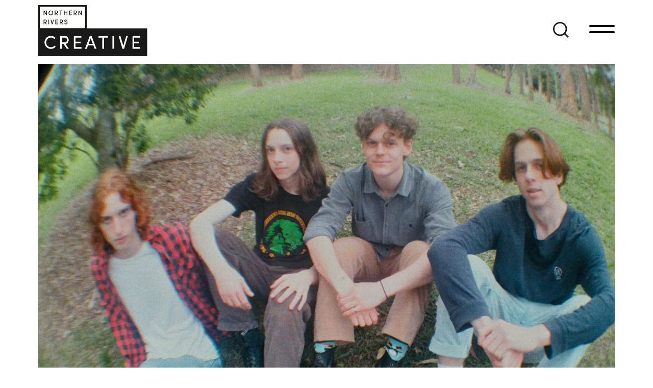

--- FILE ---
content_type: text/html; charset=UTF-8
request_url: https://northernriverscreative.com.au/directory/liminal/
body_size: 24127
content:
<!doctype html>
<html lang="en-AU">
<head>
	<!-- Google Tag Manager -->
	<script>(function(w,d,s,l,i){w[l]=w[l]||[];w[l].push({'gtm.start':
	new Date().getTime(),event:'gtm.js'});var f=d.getElementsByTagName(s)[0],
	j=d.createElement(s),dl=l!='dataLayer'?'&l='+l:'';j.async=true;j.src=
	'https://www.googletagmanager.com/gtm.js?id='+i+dl;f.parentNode.insertBefore(j,f);
	})(window,document,'script','dataLayer','GTM-KH4PMGN');</script>
	<!-- End Google Tag Manager -->
	
	<meta charset="UTF-8">
<script type="text/javascript">
/* <![CDATA[ */
var gform;gform||(document.addEventListener("gform_main_scripts_loaded",function(){gform.scriptsLoaded=!0}),document.addEventListener("gform/theme/scripts_loaded",function(){gform.themeScriptsLoaded=!0}),window.addEventListener("DOMContentLoaded",function(){gform.domLoaded=!0}),gform={domLoaded:!1,scriptsLoaded:!1,themeScriptsLoaded:!1,isFormEditor:()=>"function"==typeof InitializeEditor,callIfLoaded:function(o){return!(!gform.domLoaded||!gform.scriptsLoaded||!gform.themeScriptsLoaded&&!gform.isFormEditor()||(gform.isFormEditor()&&console.warn("The use of gform.initializeOnLoaded() is deprecated in the form editor context and will be removed in Gravity Forms 3.1."),o(),0))},initializeOnLoaded:function(o){gform.callIfLoaded(o)||(document.addEventListener("gform_main_scripts_loaded",()=>{gform.scriptsLoaded=!0,gform.callIfLoaded(o)}),document.addEventListener("gform/theme/scripts_loaded",()=>{gform.themeScriptsLoaded=!0,gform.callIfLoaded(o)}),window.addEventListener("DOMContentLoaded",()=>{gform.domLoaded=!0,gform.callIfLoaded(o)}))},hooks:{action:{},filter:{}},addAction:function(o,r,e,t){gform.addHook("action",o,r,e,t)},addFilter:function(o,r,e,t){gform.addHook("filter",o,r,e,t)},doAction:function(o){gform.doHook("action",o,arguments)},applyFilters:function(o){return gform.doHook("filter",o,arguments)},removeAction:function(o,r){gform.removeHook("action",o,r)},removeFilter:function(o,r,e){gform.removeHook("filter",o,r,e)},addHook:function(o,r,e,t,n){null==gform.hooks[o][r]&&(gform.hooks[o][r]=[]);var d=gform.hooks[o][r];null==n&&(n=r+"_"+d.length),gform.hooks[o][r].push({tag:n,callable:e,priority:t=null==t?10:t})},doHook:function(r,o,e){var t;if(e=Array.prototype.slice.call(e,1),null!=gform.hooks[r][o]&&((o=gform.hooks[r][o]).sort(function(o,r){return o.priority-r.priority}),o.forEach(function(o){"function"!=typeof(t=o.callable)&&(t=window[t]),"action"==r?t.apply(null,e):e[0]=t.apply(null,e)})),"filter"==r)return e[0]},removeHook:function(o,r,t,n){var e;null!=gform.hooks[o][r]&&(e=(e=gform.hooks[o][r]).filter(function(o,r,e){return!!(null!=n&&n!=o.tag||null!=t&&t!=o.priority)}),gform.hooks[o][r]=e)}});
/* ]]> */
</script>

	<link rel="alternate" type="application/rss+xml" title="NRC RSS" href="https://northernriverscreative.com.au/feed/">
	<meta name="viewport" content="width=device-width, initial-scale=1, minimum-scale=1.0, maximum-scale=1.0" />
	<meta name='robots' content='index, follow, max-image-preview:large, max-snippet:-1, max-video-preview:-1' />
	<style>img:is([sizes="auto" i], [sizes^="auto," i]) { contain-intrinsic-size: 3000px 1500px }</style>
	
	<!-- This site is optimized with the Yoast SEO plugin v26.2 - https://yoast.com/wordpress/plugins/seo/ -->
	<title>Directory - NRC</title>
	<link rel="canonical" href="https://northernriverscreative.com.au/directory/liminal/" />
	<meta property="og:locale" content="en_US" />
	<meta property="og:type" content="article" />
	<meta property="og:title" content="Directory - NRC" />
	<meta property="og:url" content="https://northernriverscreative.com.au/directory/liminal/" />
	<meta property="og:site_name" content="NRC" />
	<meta property="article:modified_time" content="2023-02-02T23:02:50+00:00" />
	<meta property="og:image" content="https://northernriverscreative.com.au/wp-content/uploads/2022/05/BandPic2-Outside.jpg" />
	<meta property="og:image:width" content="1080" />
	<meta property="og:image:height" content="1350" />
	<meta property="og:image:type" content="image/jpeg" />
	<meta name="twitter:card" content="summary_large_image" />
	<script type="application/ld+json" class="yoast-schema-graph">{"@context":"https://schema.org","@graph":[{"@type":"WebPage","@id":"https://northernriverscreative.com.au/directory/liminal/","url":"https://northernriverscreative.com.au/directory/liminal/","name":"Directory - NRC","isPartOf":{"@id":"https://northernriverscreative.com.au/#website"},"primaryImageOfPage":{"@id":"https://northernriverscreative.com.au/directory/liminal/#primaryimage"},"image":{"@id":"https://northernriverscreative.com.au/directory/liminal/#primaryimage"},"thumbnailUrl":"https://northernriverscreative.com.au/wp-content/uploads/2022/05/BandPic2-Outside.jpg","datePublished":"2022-05-23T01:29:42+00:00","dateModified":"2023-02-02T23:02:50+00:00","breadcrumb":{"@id":"https://northernriverscreative.com.au/directory/liminal/#breadcrumb"},"inLanguage":"en-AU","potentialAction":[{"@type":"ReadAction","target":["https://northernriverscreative.com.au/directory/liminal/"]}]},{"@type":"ImageObject","inLanguage":"en-AU","@id":"https://northernriverscreative.com.au/directory/liminal/#primaryimage","url":"https://northernriverscreative.com.au/wp-content/uploads/2022/05/BandPic2-Outside.jpg","contentUrl":"https://northernriverscreative.com.au/wp-content/uploads/2022/05/BandPic2-Outside.jpg","width":1080,"height":1350},{"@type":"BreadcrumbList","@id":"https://northernriverscreative.com.au/directory/liminal/#breadcrumb","itemListElement":[{"@type":"ListItem","position":1,"name":"Home","item":"https://northernriverscreative.com.au/"},{"@type":"ListItem","position":2,"name":"Artists","item":"https://northernriverscreative.com.au/directory/"},{"@type":"ListItem","position":3,"name":"Liminal"}]},{"@type":"WebSite","@id":"https://northernriverscreative.com.au/#website","url":"https://northernriverscreative.com.au/","name":"NRC","description":"FIND OR BE FOUND","potentialAction":[{"@type":"SearchAction","target":{"@type":"EntryPoint","urlTemplate":"https://northernriverscreative.com.au/?s={search_term_string}"},"query-input":{"@type":"PropertyValueSpecification","valueRequired":true,"valueName":"search_term_string"}}],"inLanguage":"en-AU"}]}</script>
	<!-- / Yoast SEO plugin. -->


<link rel='dns-prefetch' href='//use.fontawesome.com' />
<link rel='dns-prefetch' href='//www.googletagmanager.com' />

<link rel='stylesheet' id='sbi_styles-css' href='https://northernriverscreative.com.au/wp-content/plugins/instagram-feed/css/sbi-styles.min.css?ver=6.9.1' type='text/css' media='all' />
<style id='wp-emoji-styles-inline-css' type='text/css'>

	img.wp-smiley, img.emoji {
		display: inline !important;
		border: none !important;
		box-shadow: none !important;
		height: 1em !important;
		width: 1em !important;
		margin: 0 0.07em !important;
		vertical-align: -0.1em !important;
		background: none !important;
		padding: 0 !important;
	}
</style>
<link rel='stylesheet' id='wp-block-library-css' href='https://northernriverscreative.com.au/wp-includes/css/dist/block-library/style.min.css?ver=6.8.3' type='text/css' media='all' />
<style id='classic-theme-styles-inline-css' type='text/css'>
/*! This file is auto-generated */
.wp-block-button__link{color:#fff;background-color:#32373c;border-radius:9999px;box-shadow:none;text-decoration:none;padding:calc(.667em + 2px) calc(1.333em + 2px);font-size:1.125em}.wp-block-file__button{background:#32373c;color:#fff;text-decoration:none}
</style>
<style id='global-styles-inline-css' type='text/css'>
:root{--wp--preset--aspect-ratio--square: 1;--wp--preset--aspect-ratio--4-3: 4/3;--wp--preset--aspect-ratio--3-4: 3/4;--wp--preset--aspect-ratio--3-2: 3/2;--wp--preset--aspect-ratio--2-3: 2/3;--wp--preset--aspect-ratio--16-9: 16/9;--wp--preset--aspect-ratio--9-16: 9/16;--wp--preset--color--black: #000000;--wp--preset--color--cyan-bluish-gray: #abb8c3;--wp--preset--color--white: #ffffff;--wp--preset--color--pale-pink: #f78da7;--wp--preset--color--vivid-red: #cf2e2e;--wp--preset--color--luminous-vivid-orange: #ff6900;--wp--preset--color--luminous-vivid-amber: #fcb900;--wp--preset--color--light-green-cyan: #7bdcb5;--wp--preset--color--vivid-green-cyan: #00d084;--wp--preset--color--pale-cyan-blue: #8ed1fc;--wp--preset--color--vivid-cyan-blue: #0693e3;--wp--preset--color--vivid-purple: #9b51e0;--wp--preset--gradient--vivid-cyan-blue-to-vivid-purple: linear-gradient(135deg,rgba(6,147,227,1) 0%,rgb(155,81,224) 100%);--wp--preset--gradient--light-green-cyan-to-vivid-green-cyan: linear-gradient(135deg,rgb(122,220,180) 0%,rgb(0,208,130) 100%);--wp--preset--gradient--luminous-vivid-amber-to-luminous-vivid-orange: linear-gradient(135deg,rgba(252,185,0,1) 0%,rgba(255,105,0,1) 100%);--wp--preset--gradient--luminous-vivid-orange-to-vivid-red: linear-gradient(135deg,rgba(255,105,0,1) 0%,rgb(207,46,46) 100%);--wp--preset--gradient--very-light-gray-to-cyan-bluish-gray: linear-gradient(135deg,rgb(238,238,238) 0%,rgb(169,184,195) 100%);--wp--preset--gradient--cool-to-warm-spectrum: linear-gradient(135deg,rgb(74,234,220) 0%,rgb(151,120,209) 20%,rgb(207,42,186) 40%,rgb(238,44,130) 60%,rgb(251,105,98) 80%,rgb(254,248,76) 100%);--wp--preset--gradient--blush-light-purple: linear-gradient(135deg,rgb(255,206,236) 0%,rgb(152,150,240) 100%);--wp--preset--gradient--blush-bordeaux: linear-gradient(135deg,rgb(254,205,165) 0%,rgb(254,45,45) 50%,rgb(107,0,62) 100%);--wp--preset--gradient--luminous-dusk: linear-gradient(135deg,rgb(255,203,112) 0%,rgb(199,81,192) 50%,rgb(65,88,208) 100%);--wp--preset--gradient--pale-ocean: linear-gradient(135deg,rgb(255,245,203) 0%,rgb(182,227,212) 50%,rgb(51,167,181) 100%);--wp--preset--gradient--electric-grass: linear-gradient(135deg,rgb(202,248,128) 0%,rgb(113,206,126) 100%);--wp--preset--gradient--midnight: linear-gradient(135deg,rgb(2,3,129) 0%,rgb(40,116,252) 100%);--wp--preset--font-size--small: 13px;--wp--preset--font-size--medium: 20px;--wp--preset--font-size--large: 36px;--wp--preset--font-size--x-large: 42px;--wp--preset--spacing--20: 0.44rem;--wp--preset--spacing--30: 0.67rem;--wp--preset--spacing--40: 1rem;--wp--preset--spacing--50: 1.5rem;--wp--preset--spacing--60: 2.25rem;--wp--preset--spacing--70: 3.38rem;--wp--preset--spacing--80: 5.06rem;--wp--preset--shadow--natural: 6px 6px 9px rgba(0, 0, 0, 0.2);--wp--preset--shadow--deep: 12px 12px 50px rgba(0, 0, 0, 0.4);--wp--preset--shadow--sharp: 6px 6px 0px rgba(0, 0, 0, 0.2);--wp--preset--shadow--outlined: 6px 6px 0px -3px rgba(255, 255, 255, 1), 6px 6px rgba(0, 0, 0, 1);--wp--preset--shadow--crisp: 6px 6px 0px rgba(0, 0, 0, 1);}:where(.is-layout-flex){gap: 0.5em;}:where(.is-layout-grid){gap: 0.5em;}body .is-layout-flex{display: flex;}.is-layout-flex{flex-wrap: wrap;align-items: center;}.is-layout-flex > :is(*, div){margin: 0;}body .is-layout-grid{display: grid;}.is-layout-grid > :is(*, div){margin: 0;}:where(.wp-block-columns.is-layout-flex){gap: 2em;}:where(.wp-block-columns.is-layout-grid){gap: 2em;}:where(.wp-block-post-template.is-layout-flex){gap: 1.25em;}:where(.wp-block-post-template.is-layout-grid){gap: 1.25em;}.has-black-color{color: var(--wp--preset--color--black) !important;}.has-cyan-bluish-gray-color{color: var(--wp--preset--color--cyan-bluish-gray) !important;}.has-white-color{color: var(--wp--preset--color--white) !important;}.has-pale-pink-color{color: var(--wp--preset--color--pale-pink) !important;}.has-vivid-red-color{color: var(--wp--preset--color--vivid-red) !important;}.has-luminous-vivid-orange-color{color: var(--wp--preset--color--luminous-vivid-orange) !important;}.has-luminous-vivid-amber-color{color: var(--wp--preset--color--luminous-vivid-amber) !important;}.has-light-green-cyan-color{color: var(--wp--preset--color--light-green-cyan) !important;}.has-vivid-green-cyan-color{color: var(--wp--preset--color--vivid-green-cyan) !important;}.has-pale-cyan-blue-color{color: var(--wp--preset--color--pale-cyan-blue) !important;}.has-vivid-cyan-blue-color{color: var(--wp--preset--color--vivid-cyan-blue) !important;}.has-vivid-purple-color{color: var(--wp--preset--color--vivid-purple) !important;}.has-black-background-color{background-color: var(--wp--preset--color--black) !important;}.has-cyan-bluish-gray-background-color{background-color: var(--wp--preset--color--cyan-bluish-gray) !important;}.has-white-background-color{background-color: var(--wp--preset--color--white) !important;}.has-pale-pink-background-color{background-color: var(--wp--preset--color--pale-pink) !important;}.has-vivid-red-background-color{background-color: var(--wp--preset--color--vivid-red) !important;}.has-luminous-vivid-orange-background-color{background-color: var(--wp--preset--color--luminous-vivid-orange) !important;}.has-luminous-vivid-amber-background-color{background-color: var(--wp--preset--color--luminous-vivid-amber) !important;}.has-light-green-cyan-background-color{background-color: var(--wp--preset--color--light-green-cyan) !important;}.has-vivid-green-cyan-background-color{background-color: var(--wp--preset--color--vivid-green-cyan) !important;}.has-pale-cyan-blue-background-color{background-color: var(--wp--preset--color--pale-cyan-blue) !important;}.has-vivid-cyan-blue-background-color{background-color: var(--wp--preset--color--vivid-cyan-blue) !important;}.has-vivid-purple-background-color{background-color: var(--wp--preset--color--vivid-purple) !important;}.has-black-border-color{border-color: var(--wp--preset--color--black) !important;}.has-cyan-bluish-gray-border-color{border-color: var(--wp--preset--color--cyan-bluish-gray) !important;}.has-white-border-color{border-color: var(--wp--preset--color--white) !important;}.has-pale-pink-border-color{border-color: var(--wp--preset--color--pale-pink) !important;}.has-vivid-red-border-color{border-color: var(--wp--preset--color--vivid-red) !important;}.has-luminous-vivid-orange-border-color{border-color: var(--wp--preset--color--luminous-vivid-orange) !important;}.has-luminous-vivid-amber-border-color{border-color: var(--wp--preset--color--luminous-vivid-amber) !important;}.has-light-green-cyan-border-color{border-color: var(--wp--preset--color--light-green-cyan) !important;}.has-vivid-green-cyan-border-color{border-color: var(--wp--preset--color--vivid-green-cyan) !important;}.has-pale-cyan-blue-border-color{border-color: var(--wp--preset--color--pale-cyan-blue) !important;}.has-vivid-cyan-blue-border-color{border-color: var(--wp--preset--color--vivid-cyan-blue) !important;}.has-vivid-purple-border-color{border-color: var(--wp--preset--color--vivid-purple) !important;}.has-vivid-cyan-blue-to-vivid-purple-gradient-background{background: var(--wp--preset--gradient--vivid-cyan-blue-to-vivid-purple) !important;}.has-light-green-cyan-to-vivid-green-cyan-gradient-background{background: var(--wp--preset--gradient--light-green-cyan-to-vivid-green-cyan) !important;}.has-luminous-vivid-amber-to-luminous-vivid-orange-gradient-background{background: var(--wp--preset--gradient--luminous-vivid-amber-to-luminous-vivid-orange) !important;}.has-luminous-vivid-orange-to-vivid-red-gradient-background{background: var(--wp--preset--gradient--luminous-vivid-orange-to-vivid-red) !important;}.has-very-light-gray-to-cyan-bluish-gray-gradient-background{background: var(--wp--preset--gradient--very-light-gray-to-cyan-bluish-gray) !important;}.has-cool-to-warm-spectrum-gradient-background{background: var(--wp--preset--gradient--cool-to-warm-spectrum) !important;}.has-blush-light-purple-gradient-background{background: var(--wp--preset--gradient--blush-light-purple) !important;}.has-blush-bordeaux-gradient-background{background: var(--wp--preset--gradient--blush-bordeaux) !important;}.has-luminous-dusk-gradient-background{background: var(--wp--preset--gradient--luminous-dusk) !important;}.has-pale-ocean-gradient-background{background: var(--wp--preset--gradient--pale-ocean) !important;}.has-electric-grass-gradient-background{background: var(--wp--preset--gradient--electric-grass) !important;}.has-midnight-gradient-background{background: var(--wp--preset--gradient--midnight) !important;}.has-small-font-size{font-size: var(--wp--preset--font-size--small) !important;}.has-medium-font-size{font-size: var(--wp--preset--font-size--medium) !important;}.has-large-font-size{font-size: var(--wp--preset--font-size--large) !important;}.has-x-large-font-size{font-size: var(--wp--preset--font-size--x-large) !important;}
:where(.wp-block-post-template.is-layout-flex){gap: 1.25em;}:where(.wp-block-post-template.is-layout-grid){gap: 1.25em;}
:where(.wp-block-columns.is-layout-flex){gap: 2em;}:where(.wp-block-columns.is-layout-grid){gap: 2em;}
:root :where(.wp-block-pullquote){font-size: 1.5em;line-height: 1.6;}
</style>
<link rel='stylesheet' id='mf_webfonts_3757649-css' href='https://northernriverscreative.com.au/wp-content/plugins/Helvetica_WP_version/Helvetica_WP_version.css?ver=6.8.3' type='text/css' media='all' />
<link rel='stylesheet' id='search-filter-plugin-styles-css' href='https://northernriverscreative.com.au/wp-content/plugins/search-filter-pro/public/assets/css/search-filter.min.css?ver=2.5.21' type='text/css' media='all' />
<link rel='stylesheet' id='style-main-css' href='https://northernriverscreative.com.au/wp-content/themes/nrc/style.css?ver=1760494583' type='text/css' media='all' />
<link rel='stylesheet' id='fontawesome-css' href='https://use.fontawesome.com/c81fe3ea32.css?ver=6.8.3' type='text/css' media='all' />
<link rel='stylesheet' id='override-style-css' href='https://northernriverscreative.com.au/wp-content/themes/nrc/overrides.css?ver=1593490379' type='text/css' media='all' />
<script type="text/javascript" src="https://northernriverscreative.com.au/wp-includes/js/jquery/jquery.min.js?ver=3.7.1" id="jquery-core-js"></script>
<script type="text/javascript" src="https://northernriverscreative.com.au/wp-includes/js/jquery/jquery-migrate.min.js?ver=3.4.1" id="jquery-migrate-js"></script>
<script type="text/javascript" id="search-filter-plugin-build-js-extra">
/* <![CDATA[ */
var SF_LDATA = {"ajax_url":"https:\/\/northernriverscreative.com.au\/wp-admin\/admin-ajax.php","home_url":"https:\/\/northernriverscreative.com.au\/","extensions":[]};
/* ]]> */
</script>
<script type="text/javascript" src="https://northernriverscreative.com.au/wp-content/plugins/search-filter-pro/public/assets/js/search-filter-build.min.js?ver=2.5.21" id="search-filter-plugin-build-js"></script>
<script type="text/javascript" src="https://northernriverscreative.com.au/wp-content/plugins/search-filter-pro/public/assets/js/select2.min.js?ver=2.5.21" id="search-filter-plugin-select2-js"></script>
<link rel="https://api.w.org/" href="https://northernriverscreative.com.au/wp-json/" /><link rel="EditURI" type="application/rsd+xml" title="RSD" href="https://northernriverscreative.com.au/xmlrpc.php?rsd" />
<meta name="generator" content="WordPress 6.8.3" />
<link rel='shortlink' href='https://northernriverscreative.com.au/?p=7399' />
<link rel="alternate" title="oEmbed (JSON)" type="application/json+oembed" href="https://northernriverscreative.com.au/wp-json/oembed/1.0/embed?url=https%3A%2F%2Fnorthernriverscreative.com.au%2Fdirectory%2Fliminal%2F" />
<link rel="alternate" title="oEmbed (XML)" type="text/xml+oembed" href="https://northernriverscreative.com.au/wp-json/oembed/1.0/embed?url=https%3A%2F%2Fnorthernriverscreative.com.au%2Fdirectory%2Fliminal%2F&#038;format=xml" />
<meta name="generator" content="Site Kit by Google 1.154.0" /><link rel="icon" href="https://northernriverscreative.com.au/wp-content/uploads/2019/10/cropped-favicon-100x100.png" sizes="32x32" />
<link rel="icon" href="https://northernriverscreative.com.au/wp-content/uploads/2019/10/cropped-favicon-200x200.png" sizes="192x192" />
<link rel="apple-touch-icon" href="https://northernriverscreative.com.au/wp-content/uploads/2019/10/cropped-favicon-200x200.png" />
<meta name="msapplication-TileImage" content="https://northernriverscreative.com.au/wp-content/uploads/2019/10/cropped-favicon-300x300.png" />
<style type='text/css'>.site-title {font-family:'HelveticaNeueLTPro-Roman';} .site-description {font-family:'HelveticaNeueLTPro-Roman';} .entry-title {font-family:'HelveticaNeueLTPro-Bd';} .entry-content {font-family:'HelveticaNeueLTPro-Roman';} </style><meta name="generator" content="WP Rocket 3.18.3" data-wpr-features="wpr_preload_links wpr_desktop" /></head>

<body class="wp-singular artists-template-default single single-artists postid-7399 wp-theme-nrc">

	<!-- Google Tag Manager (noscript) -->
	<noscript><iframe src="https://www.googletagmanager.com/ns.html?id=GTM-KH4PMGN"
	height="0" width="0" style="display:none;visibility:hidden"></iframe></noscript>
	<!-- End Google Tag Manager (noscript) -->

	<header data-rocket-location-hash="9496dc44cbda5cdebb84f02bfc4ab41b" class="header">
		<!-- Facebook Pixel Code -->
		<script>
		!function(f,b,e,v,n,t,s)
		{if(f.fbq)return;n=f.fbq=function(){n.callMethod?
		n.callMethod.apply(n,arguments):n.queue.push(arguments)};
		if(!f._fbq)f._fbq=n;n.push=n;n.loaded=!0;n.version='2.0';
		n.queue=[];t=b.createElement(e);t.async=!0;
		t.src=v;s=b.getElementsByTagName(e)[0];
		s.parentNode.insertBefore(t,s)}(window,document,'script',
		'https://connect.facebook.net/en_US/fbevents.js');
		 fbq('init', '386569858959912');
		fbq('track', 'PageView');
		</script>
		<noscript>
		 <img height="1" width="1"
		src="https://www.facebook.com/tr?id=386569858959912&ev=PageView
		&noscript=1"/>
		</noscript>
		<!-- End Facebook Pixel Code -->



		<div data-rocket-location-hash="6005da2017e5fd3302f88d75d9af55c2" class="container">
			<a class="logo s" href="https://northernriverscreative.com.au">
				<img src="https://northernriverscreative.com.au/wp-content/themes/nrc/images/logo.svg" alt="NRC "/>
			</a>

			<nav class="nav">
				<ul id="menuUl" class="menu"><li id="menu-item-9" class="menu-item menu-item-type-post_type menu-item-object-page menu-item-home menu-item-9"><a href="https://northernriverscreative.com.au/">Home</a></li>
<li id="menu-item-119" class="menu-item menu-item-type-post_type_archive menu-item-object-artists menu-item-119"><a href="https://northernriverscreative.com.au/directory/">Directory</a></li>
<li id="menu-item-7195" class="menu-item menu-item-type-post_type menu-item-object-page menu-item-7195"><a href="https://northernriverscreative.com.au/programs/">Program</a></li>
<li id="menu-item-121" class="menu-item menu-item-type-post_type menu-item-object-page menu-item-121"><a href="https://northernriverscreative.com.au/apply/">Apply</a></li>
<li id="menu-item-120" class="menu-item menu-item-type-post_type menu-item-object-page menu-item-120"><a href="https://northernriverscreative.com.au/about/">About</a></li>
<li id="menu-item-124" class="menu-item menu-item-type-post_type menu-item-object-page current_page_parent menu-item-124"><a href="https://northernriverscreative.com.au/news/">News</a></li>
<li id="menu-item-125" class="menu-item menu-item-type-post_type menu-item-object-page menu-item-125"><a href="https://northernriverscreative.com.au/contact/">Contact</a></li>
</ul>
								  <ul class="head-btn--container">
						<li class="black-button--container">
							<a href="https://northernriverscreative.com.au/login/">USER LOGIN</a>
						</li>
					</ul>
				
			</nav>

			<div data-rocket-location-hash="747ade0c928cf1bb41c4929c91c95e86" id="header-search--icon">
				<img src="https://northernriverscreative.com.au/wp-content/themes/nrc/images/icon-header-search.svg" alt="NRC Search"/>
			</div>

			<div data-rocket-location-hash="4628fa3444eb1014cb26f7a53411fc9c" class="header-filter filter-container">
				<form data-sf-form-id='372' data-is-rtl='0' data-maintain-state='' data-results-url='https://northernriverscreative.com.au/?sfid=372' data-ajax-form-url='https://northernriverscreative.com.au/?sfid=372&amp;sf_action=get_data&amp;sf_data=form' data-display-result-method='archive' data-use-history-api='1' data-template-loaded='0' data-lang-code='en' data-ajax='0' data-init-paged='1' data-auto-update='1' action='https://northernriverscreative.com.au/?sfid=372' method='post' class='searchandfilter' id='search-filter-form-372' autocomplete='off' data-instance-count='1'><ul><li class="sf-field-search" data-sf-field-name="search" data-sf-field-type="search" data-sf-field-input-type="">		<label>
				   <input placeholder="Search creatives" name="_sf_search[]" class="sf-input-text" type="text" value="" title=""></label>		</li></ul></form>			</div>

			<div data-rocket-location-hash="c75c62c8ff340f5fe06f11e1016f39eb" id="hamburger">
				<div class="bar1"></div>
				<div class="bar3"></div>
			</div>
		</div>
	</header>

	<div data-rocket-location-hash="c5124da4c72e593ec710de6e1d0932ee" class="content-wrap">

		
<div data-rocket-location-hash="59667fbaac9c518135aa8ee4d67b07c6" id="modal-ready">

	
	  
	  <section data-rocket-location-hash="d606385c13d69a40347dcd0d332ba1a9" class="single-post--header-image relative">
	    <div class="background-image" style="background-image: url(https://northernriverscreative.com.au/wp-content/uploads/2022/05/BandPic2-Outside.jpg);"></div>
	  </section>

	  <section data-rocket-location-hash="c6ca18b6314bd9686b3ab1cf13d150d2" class="section thick artist-single--content">
	    <div class="container small">
	      <div class="two-col single-content">
	        <div class="col">
	          <h1 class="single-post--title">
	            <strong>Liminal</strong>
	            <span class="small-border"></span>
	          </h1>

	          <div class="single-artist--details">
							<div class="archive-location">
								<p>Lismore </p>
							</div>

							<div class="archive-tag--list">
								<ul><li class="composer"><a href="https://northernriverscreative.com.au/artists_terms/composer/">Composer</a></li><li class="music"><a href="https://northernriverscreative.com.au/artists_terms/music/">Music</a></li><li class="all-music"><a href="https://northernriverscreative.com.au/artists_terms/all-music/">Music (all)</a></li><li class="musician"><a href="https://northernriverscreative.com.au/artists_terms/musician/">Musician</a></li></ul>							</div>
	          </div>

	          <div class="single-profile--details">
	            <div class="contact-dets--container">
	              <h4><strong>Contact</strong></h4>
	              
	              <div class="artist-dets">
	                	                  <a class="contact-dets phone" href="tel:0435878869">0435878869</a>
	                
	                	                  <a class="contact-dets email" href="mailto:liminalband111@gmail.com">liminalband111@gmail.com</a>
	                
	                	                  <a class="contact-dets email" target="_blank" href="https://liminalband.com/">https://liminalband.com/</a>
	                										                  <a class="contact-dets email" target="_blank" href="https://liminal-band.bandcamp.com/">https://liminal-band.bandcamp.com/</a>
	                	              </div>
	            </div>

	            <div class="social_links">
									              	<h4><strong>Social Links</strong></h4>
																	                <a class="instagram" target="_blank" href="https://www.instagram.com/liminaltheband/">Instagram</a>
	              	              	                <a class="facebook" target="_blank" href="https://www.facebook.com/liminaltheband">Facebook</a>
	              	              	            </div>
	          </div>
	        </div>

	        <div class="col">
	          <div class="single-content">
	            <p>Liminal is a four piece experimental psych-rock band based in the Northern Rivers, Australia.</p>
<p>Starting off in 2020 while still in high school, they went on to write and record the debut album <a href="https://liminal-band.bandcamp.com/album/place-lp">Place LP</a> from their home studio in 2021. Following a very DIY method, the result was a unique blend of sounds and styles ranging from 70&#8217;s sitar music, 80&#8217;s VHS nostalgia, and heavy psych rock. Their latest singles <a href="https://www.youtube.com/watch?v=44iDsMeL_pk">Etterath</a> and <a href="https://www.youtube.com/watch?v=psBRYFKYjZA">Sand Dream</a> were <a href="https://www.abc.net.au/rage/features/wild-one-liminal-etterath/101178610">featured on Rage</a>, and will be part of the second upcoming studio album.</p>
<p>They have performed select gigs at places such as Howl &amp; Moan Records and <a href="https://www.youtube.com/watch?v=-Do8b2keMW4">Lismore Lantern Parade</a>. The band currently consists of River Glass on vocals and guitar, Oscar Myles on guitar and synth, Tom Peter on bass, and Alako Myles on drums.</p>
	          </div>
	        </div>
	      </div>
	    </div>
	  </section>

		
					<section data-rocket-location-hash="b56a1e4a798360d621773f7a3bfd45b1" class="section thin artist-gallery--container">
				<div class="container smaller music-container">
					<a href="https://liminal-band.bandcamp.com/album/place-lp">Place LP by Liminal</a>				</div>
			</section>
		
					<section data-rocket-location-hash="b340cf37079f2b2dca3ba3fe595a2f77" class="section thin artist-gallery--container">
				<div class="container smaller video-container">
					<div class="embed-container">
						<iframe title="Liminal - Sand Dream (Official Music Video)" width="520" height="390" src="https://www.youtube.com/embed/psBRYFKYjZA?feature=oembed" frameborder="0" allow="accelerometer; autoplay; clipboard-write; encrypted-media; gyroscope; picture-in-picture; web-share" referrerpolicy="strict-origin-when-cross-origin" allowfullscreen></iframe>					</div>
				</div>
			</section>
		
		<div data-rocket-location-hash="f53faa6a90fe02ed393abec7c0d6b8a1" class="container single-btn--container">
			<div class="back-btn--single">
									<div class="button-container">
						<a class="button black" href="https://northernriverscreative.com.au"><i class="fa fa-chevron-left"></i> BACK</a>
					</div>
							</div>
		</div>

		<section data-rocket-location-hash="71b9698fb154887896190d0bb03d87c1" class="section thin related-single">
			<div class="container small archive-list--container">
				
				<div class="similar-artist--title">
					<h2 class="special-title">SIMILAR CREATIVES</h2>
					<span class="small-border apply"></span>
				</div>

									<div class="post-item">
						<div class="archive-title">
							<a class="modal-link" href="https://northernriverscreative.com.au/directory/coralie-tapper/">
								<h4 class="heightresize"><strong>Coralie Tapper</strong></h4>
							</a>
						</div>
						<div class="post-image-container">
							<a class="modal-link" href="https://northernriverscreative.com.au/directory/coralie-tapper/">
								<div class="archive-image">
									<img width="800" height="700" src="https://northernriverscreative.com.au/wp-content/uploads/2020/09/If-I-Never-Say-A-Word-MC-800x700.png" class="attachment-800x700 size-800x700 wp-post-image" alt="" decoding="async" fetchpriority="high" />								</div>
							</a>
						</div>

						<div class="archive-location">
							<p>Byron Shire</p>
						</div>
						<div class="archive-tag--list">
							<ul><li><a class="arts-management" href="https://northernriverscreative.com.au/artists_terms/arts-management/">Arts Management</a></li><li><a class="arts-strategy" href="https://northernriverscreative.com.au/artists_terms/arts-strategy/">Arts Strategy</a></li><li><a class="creative-services" href="https://northernriverscreative.com.au/artists_terms/creative-services/">Creative Services</a></li><li><a class="all-creative-services" href="https://northernriverscreative.com.au/artists_terms/all-creative-services/">Creative Services (all)</a></li><li><a class="facilitator" href="https://northernriverscreative.com.au/artists_terms/facilitator/">Facilitator</a></li><li><a class="film" href="https://northernriverscreative.com.au/artists_terms/film/">Film</a></li><li><a class="producer" href="https://northernriverscreative.com.au/artists_terms/producer/">Producer</a></li><li><a class="production-screen" href="https://northernriverscreative.com.au/artists_terms/production-screen/">Production</a></li><li><a class="production" href="https://northernriverscreative.com.au/artists_terms/production/">Production</a></li><li><a class="project-management" href="https://northernriverscreative.com.au/artists_terms/project-management/">Project Management</a></li><li><a class="screen" href="https://northernriverscreative.com.au/artists_terms/screen/">Screen</a></li><li><a class="all-screen" href="https://northernriverscreative.com.au/artists_terms/all-screen/">Screen (all)</a></li></ul>						</div>
					</div>
									<div class="post-item">
						<div class="archive-title">
							<a class="modal-link" href="https://northernriverscreative.com.au/directory/cj-shaw/">
								<h4 class="heightresize"><strong>CJ Shaw</strong></h4>
							</a>
						</div>
						<div class="post-image-container">
							<a class="modal-link" href="https://northernriverscreative.com.au/directory/cj-shaw/">
								<div class="archive-image">
									<img width="800" height="700" src="https://northernriverscreative.com.au/wp-content/uploads/2023/03/CJ-Shaw-Med-Res-SHOT-BY-CRESWICK-COLLECTIVE-52-800x700.jpg" class="attachment-800x700 size-800x700 wp-post-image" alt="" decoding="async" />								</div>
							</a>
						</div>

						<div class="archive-location">
							<p>Tweed Shire</p>
						</div>
						<div class="archive-tag--list">
							<ul><li><a class="composer" href="https://northernriverscreative.com.au/artists_terms/composer/">Composer</a></li><li><a class="music" href="https://northernriverscreative.com.au/artists_terms/music/">Music</a></li><li><a class="all-music" href="https://northernriverscreative.com.au/artists_terms/all-music/">Music (all)</a></li><li><a class="musician" href="https://northernriverscreative.com.au/artists_terms/musician/">Musician</a></li></ul>						</div>
					</div>
									<div class="post-item">
						<div class="archive-title">
							<a class="modal-link" href="https://northernriverscreative.com.au/directory/mark-leacy/">
								<h4 class="heightresize"><strong>Mark Leacy</strong></h4>
							</a>
						</div>
						<div class="post-image-container">
							<a class="modal-link" href="https://northernriverscreative.com.au/directory/mark-leacy/">
								<div class="archive-image">
									<img width="800" height="700" src="https://northernriverscreative.com.au/wp-content/uploads/2022/07/296524661_391214336459166_2050426500590391146_n-800x700.jpeg" class="attachment-800x700 size-800x700 wp-post-image" alt="" decoding="async" />								</div>
							</a>
						</div>

						<div class="archive-location">
							<p>Lismore </p>
						</div>
						<div class="archive-tag--list">
							<ul><li><a class="composer" href="https://northernriverscreative.com.au/artists_terms/composer/">Composer</a></li><li><a class="installation" href="https://northernriverscreative.com.au/artists_terms/installation/">Installation</a></li><li><a class="music" href="https://northernriverscreative.com.au/artists_terms/music/">Music</a></li><li><a class="all-music" href="https://northernriverscreative.com.au/artists_terms/all-music/">Music (all)</a></li><li><a class="new-media" href="https://northernriverscreative.com.au/artists_terms/new-media/">New Media</a></li><li><a class="public" href="https://northernriverscreative.com.au/artists_terms/public/">Public Art</a></li><li><a class="sculpture" href="https://northernriverscreative.com.au/artists_terms/sculpture/">Sculpture</a></li><li><a class="visual-arts" href="https://northernriverscreative.com.au/artists_terms/visual-arts/">Visual Arts</a></li><li><a class="all-visual-arts" href="https://northernriverscreative.com.au/artists_terms/all-visual-arts/">Visual Arts (all)</a></li></ul>						</div>
					</div>
							</div>

		</section>

	
</div>

</div>
<div data-rocket-location-hash="ac455ff963d634d277771d7d3d6bc368" class="instagram_container">
	<div data-rocket-location-hash="669843aebf6dd396fe70845070c013a8" class="tacenter instagram_title">
		<h2><a href="http://instagram.com/nrcreative__">@nrcreative__</a></h2>
	</div>
	
<div id="sb_instagram"  class="sbi sbi_mob_col_1 sbi_tab_col_2 sbi_col_6" style="padding-bottom: 10px; width: 100%;"	 data-feedid="sbi_17841415917752775#6"  data-res="auto" data-cols="6" data-colsmobile="1" data-colstablet="2" data-num="6" data-nummobile="" data-item-padding="5"	 data-shortcode-atts="{}"  data-postid="7399" data-locatornonce="07514b50e0" data-imageaspectratio="1:1" data-sbi-flags="favorLocal">
	
	<div id="sbi_images"  style="gap: 10px;">
		<div class="sbi_item sbi_type_carousel sbi_new sbi_transition"
	id="sbi_17883624198401334" data-date="1761778828">
	<div class="sbi_photo_wrap">
		<a class="sbi_photo" href="https://www.instagram.com/p/DQaSraKD8ht/" target="_blank" rel="noopener nofollow"
			data-full-res="https://scontent-syd2-1.cdninstagram.com/v/t39.30808-6/566222338_1495023618355469_4695605124489812730_n.jpg?stp=dst-jpg_e35_tt6&#038;_nc_cat=105&#038;ccb=1-7&#038;_nc_sid=18de74&#038;efg=eyJlZmdfdGFnIjoiQ0FST1VTRUxfSVRFTS5iZXN0X2ltYWdlX3VybGdlbi5DMyJ9&#038;_nc_ohc=VGoawvmVv0kQ7kNvwF2UfGw&#038;_nc_oc=AdlsKHXtGcc504QR-iKWVbeyhqPr8mDjrG_gvdMkMQZcbc4qn5hlWaw2dMsoUa2T2ArsHtao5L5Fq3INjtX0rN7d&#038;_nc_zt=23&#038;_nc_ht=scontent-syd2-1.cdninstagram.com&#038;edm=ANo9K5cEAAAA&#038;_nc_gid=3qYptEevIGjnzgOz36kgxw&#038;oh=00_AfeCuBwfqMyGd4g_6AMPT-l7zgQf0DJxOJ_-kDDqCeYwwQ&#038;oe=690B4EB5"
			data-img-src-set="{&quot;d&quot;:&quot;https:\/\/scontent-syd2-1.cdninstagram.com\/v\/t39.30808-6\/566222338_1495023618355469_4695605124489812730_n.jpg?stp=dst-jpg_e35_tt6&amp;_nc_cat=105&amp;ccb=1-7&amp;_nc_sid=18de74&amp;efg=eyJlZmdfdGFnIjoiQ0FST1VTRUxfSVRFTS5iZXN0X2ltYWdlX3VybGdlbi5DMyJ9&amp;_nc_ohc=VGoawvmVv0kQ7kNvwF2UfGw&amp;_nc_oc=AdlsKHXtGcc504QR-iKWVbeyhqPr8mDjrG_gvdMkMQZcbc4qn5hlWaw2dMsoUa2T2ArsHtao5L5Fq3INjtX0rN7d&amp;_nc_zt=23&amp;_nc_ht=scontent-syd2-1.cdninstagram.com&amp;edm=ANo9K5cEAAAA&amp;_nc_gid=3qYptEevIGjnzgOz36kgxw&amp;oh=00_AfeCuBwfqMyGd4g_6AMPT-l7zgQf0DJxOJ_-kDDqCeYwwQ&amp;oe=690B4EB5&quot;,&quot;150&quot;:&quot;https:\/\/scontent-syd2-1.cdninstagram.com\/v\/t39.30808-6\/566222338_1495023618355469_4695605124489812730_n.jpg?stp=dst-jpg_e35_tt6&amp;_nc_cat=105&amp;ccb=1-7&amp;_nc_sid=18de74&amp;efg=eyJlZmdfdGFnIjoiQ0FST1VTRUxfSVRFTS5iZXN0X2ltYWdlX3VybGdlbi5DMyJ9&amp;_nc_ohc=VGoawvmVv0kQ7kNvwF2UfGw&amp;_nc_oc=AdlsKHXtGcc504QR-iKWVbeyhqPr8mDjrG_gvdMkMQZcbc4qn5hlWaw2dMsoUa2T2ArsHtao5L5Fq3INjtX0rN7d&amp;_nc_zt=23&amp;_nc_ht=scontent-syd2-1.cdninstagram.com&amp;edm=ANo9K5cEAAAA&amp;_nc_gid=3qYptEevIGjnzgOz36kgxw&amp;oh=00_AfeCuBwfqMyGd4g_6AMPT-l7zgQf0DJxOJ_-kDDqCeYwwQ&amp;oe=690B4EB5&quot;,&quot;320&quot;:&quot;https:\/\/scontent-syd2-1.cdninstagram.com\/v\/t39.30808-6\/566222338_1495023618355469_4695605124489812730_n.jpg?stp=dst-jpg_e35_tt6&amp;_nc_cat=105&amp;ccb=1-7&amp;_nc_sid=18de74&amp;efg=eyJlZmdfdGFnIjoiQ0FST1VTRUxfSVRFTS5iZXN0X2ltYWdlX3VybGdlbi5DMyJ9&amp;_nc_ohc=VGoawvmVv0kQ7kNvwF2UfGw&amp;_nc_oc=AdlsKHXtGcc504QR-iKWVbeyhqPr8mDjrG_gvdMkMQZcbc4qn5hlWaw2dMsoUa2T2ArsHtao5L5Fq3INjtX0rN7d&amp;_nc_zt=23&amp;_nc_ht=scontent-syd2-1.cdninstagram.com&amp;edm=ANo9K5cEAAAA&amp;_nc_gid=3qYptEevIGjnzgOz36kgxw&amp;oh=00_AfeCuBwfqMyGd4g_6AMPT-l7zgQf0DJxOJ_-kDDqCeYwwQ&amp;oe=690B4EB5&quot;,&quot;640&quot;:&quot;https:\/\/scontent-syd2-1.cdninstagram.com\/v\/t39.30808-6\/566222338_1495023618355469_4695605124489812730_n.jpg?stp=dst-jpg_e35_tt6&amp;_nc_cat=105&amp;ccb=1-7&amp;_nc_sid=18de74&amp;efg=eyJlZmdfdGFnIjoiQ0FST1VTRUxfSVRFTS5iZXN0X2ltYWdlX3VybGdlbi5DMyJ9&amp;_nc_ohc=VGoawvmVv0kQ7kNvwF2UfGw&amp;_nc_oc=AdlsKHXtGcc504QR-iKWVbeyhqPr8mDjrG_gvdMkMQZcbc4qn5hlWaw2dMsoUa2T2ArsHtao5L5Fq3INjtX0rN7d&amp;_nc_zt=23&amp;_nc_ht=scontent-syd2-1.cdninstagram.com&amp;edm=ANo9K5cEAAAA&amp;_nc_gid=3qYptEevIGjnzgOz36kgxw&amp;oh=00_AfeCuBwfqMyGd4g_6AMPT-l7zgQf0DJxOJ_-kDDqCeYwwQ&amp;oe=690B4EB5&quot;}">
			<span class="sbi-screenreader">NEW TO NRC // Zakery Pitter Cinematography

Zak is</span>
			<svg class="svg-inline--fa fa-clone fa-w-16 sbi_lightbox_carousel_icon" aria-hidden="true" aria-label="Clone" data-fa-proƒcessed="" data-prefix="far" data-icon="clone" role="img" xmlns="http://www.w3.org/2000/svg" viewBox="0 0 512 512">
                    <path fill="currentColor" d="M464 0H144c-26.51 0-48 21.49-48 48v48H48c-26.51 0-48 21.49-48 48v320c0 26.51 21.49 48 48 48h320c26.51 0 48-21.49 48-48v-48h48c26.51 0 48-21.49 48-48V48c0-26.51-21.49-48-48-48zM362 464H54a6 6 0 0 1-6-6V150a6 6 0 0 1 6-6h42v224c0 26.51 21.49 48 48 48h224v42a6 6 0 0 1-6 6zm96-96H150a6 6 0 0 1-6-6V54a6 6 0 0 1 6-6h308a6 6 0 0 1 6 6v308a6 6 0 0 1-6 6z"></path>
                </svg>						<img src="https://northernriverscreative.com.au/wp-content/plugins/instagram-feed/img/placeholder.png" alt="NEW TO NRC // Zakery Pitter Cinematography

Zak is a Byron Bay–based cinematographer with a sharp eye for composition and atmosphere, shaped by a youth spent between Hawaii, Bali and the UK. With nearly seven years of professional experience shooting everything from fashion campaigns &amp; branded content to weddings &amp; events his work blends style, authenticity, and individuality. Past clients include Maharishi, Puma, Kmart, Fisher Price, Connor, JAG, and Vuly — to name a few.

@zak_pitter @woven_motion_weddings" aria-hidden="true">
		</a>
	</div>
</div><div class="sbi_item sbi_type_carousel sbi_new sbi_transition"
	id="sbi_17930851605112226" data-date="1761606026">
	<div class="sbi_photo_wrap">
		<a class="sbi_photo" href="https://www.instagram.com/p/DQVJFYmDYjK/" target="_blank" rel="noopener nofollow"
			data-full-res="https://scontent-syd2-1.cdninstagram.com/v/t39.30808-6/559088909_1493411945183303_5927362851976918542_n.jpg?stp=dst-jpg_e35_tt6&#038;_nc_cat=109&#038;ccb=1-7&#038;_nc_sid=18de74&#038;efg=eyJlZmdfdGFnIjoiQ0FST1VTRUxfSVRFTS5iZXN0X2ltYWdlX3VybGdlbi5DMyJ9&#038;_nc_ohc=49PBFSHAjGEQ7kNvwFDoRCf&#038;_nc_oc=AdlR0uOSJIUL2_prLI3EZrK7ssr4XY3-0deTtw36lTrweVL4K0MMGlpS1sGguX0vHhCigvrAZI-w-XUEeBNLgyB1&#038;_nc_zt=23&#038;_nc_ht=scontent-syd2-1.cdninstagram.com&#038;edm=ANo9K5cEAAAA&#038;_nc_gid=3qYptEevIGjnzgOz36kgxw&#038;oh=00_Afe0PRuL3Ah-OBQv5Z4b-aJe4vMuZLnnQmOPiLqixZLWbQ&#038;oe=690B4645"
			data-img-src-set="{&quot;d&quot;:&quot;https:\/\/scontent-syd2-1.cdninstagram.com\/v\/t39.30808-6\/559088909_1493411945183303_5927362851976918542_n.jpg?stp=dst-jpg_e35_tt6&amp;_nc_cat=109&amp;ccb=1-7&amp;_nc_sid=18de74&amp;efg=eyJlZmdfdGFnIjoiQ0FST1VTRUxfSVRFTS5iZXN0X2ltYWdlX3VybGdlbi5DMyJ9&amp;_nc_ohc=49PBFSHAjGEQ7kNvwFDoRCf&amp;_nc_oc=AdlR0uOSJIUL2_prLI3EZrK7ssr4XY3-0deTtw36lTrweVL4K0MMGlpS1sGguX0vHhCigvrAZI-w-XUEeBNLgyB1&amp;_nc_zt=23&amp;_nc_ht=scontent-syd2-1.cdninstagram.com&amp;edm=ANo9K5cEAAAA&amp;_nc_gid=3qYptEevIGjnzgOz36kgxw&amp;oh=00_Afe0PRuL3Ah-OBQv5Z4b-aJe4vMuZLnnQmOPiLqixZLWbQ&amp;oe=690B4645&quot;,&quot;150&quot;:&quot;https:\/\/scontent-syd2-1.cdninstagram.com\/v\/t39.30808-6\/559088909_1493411945183303_5927362851976918542_n.jpg?stp=dst-jpg_e35_tt6&amp;_nc_cat=109&amp;ccb=1-7&amp;_nc_sid=18de74&amp;efg=eyJlZmdfdGFnIjoiQ0FST1VTRUxfSVRFTS5iZXN0X2ltYWdlX3VybGdlbi5DMyJ9&amp;_nc_ohc=49PBFSHAjGEQ7kNvwFDoRCf&amp;_nc_oc=AdlR0uOSJIUL2_prLI3EZrK7ssr4XY3-0deTtw36lTrweVL4K0MMGlpS1sGguX0vHhCigvrAZI-w-XUEeBNLgyB1&amp;_nc_zt=23&amp;_nc_ht=scontent-syd2-1.cdninstagram.com&amp;edm=ANo9K5cEAAAA&amp;_nc_gid=3qYptEevIGjnzgOz36kgxw&amp;oh=00_Afe0PRuL3Ah-OBQv5Z4b-aJe4vMuZLnnQmOPiLqixZLWbQ&amp;oe=690B4645&quot;,&quot;320&quot;:&quot;https:\/\/scontent-syd2-1.cdninstagram.com\/v\/t39.30808-6\/559088909_1493411945183303_5927362851976918542_n.jpg?stp=dst-jpg_e35_tt6&amp;_nc_cat=109&amp;ccb=1-7&amp;_nc_sid=18de74&amp;efg=eyJlZmdfdGFnIjoiQ0FST1VTRUxfSVRFTS5iZXN0X2ltYWdlX3VybGdlbi5DMyJ9&amp;_nc_ohc=49PBFSHAjGEQ7kNvwFDoRCf&amp;_nc_oc=AdlR0uOSJIUL2_prLI3EZrK7ssr4XY3-0deTtw36lTrweVL4K0MMGlpS1sGguX0vHhCigvrAZI-w-XUEeBNLgyB1&amp;_nc_zt=23&amp;_nc_ht=scontent-syd2-1.cdninstagram.com&amp;edm=ANo9K5cEAAAA&amp;_nc_gid=3qYptEevIGjnzgOz36kgxw&amp;oh=00_Afe0PRuL3Ah-OBQv5Z4b-aJe4vMuZLnnQmOPiLqixZLWbQ&amp;oe=690B4645&quot;,&quot;640&quot;:&quot;https:\/\/scontent-syd2-1.cdninstagram.com\/v\/t39.30808-6\/559088909_1493411945183303_5927362851976918542_n.jpg?stp=dst-jpg_e35_tt6&amp;_nc_cat=109&amp;ccb=1-7&amp;_nc_sid=18de74&amp;efg=eyJlZmdfdGFnIjoiQ0FST1VTRUxfSVRFTS5iZXN0X2ltYWdlX3VybGdlbi5DMyJ9&amp;_nc_ohc=49PBFSHAjGEQ7kNvwFDoRCf&amp;_nc_oc=AdlR0uOSJIUL2_prLI3EZrK7ssr4XY3-0deTtw36lTrweVL4K0MMGlpS1sGguX0vHhCigvrAZI-w-XUEeBNLgyB1&amp;_nc_zt=23&amp;_nc_ht=scontent-syd2-1.cdninstagram.com&amp;edm=ANo9K5cEAAAA&amp;_nc_gid=3qYptEevIGjnzgOz36kgxw&amp;oh=00_Afe0PRuL3Ah-OBQv5Z4b-aJe4vMuZLnnQmOPiLqixZLWbQ&amp;oe=690B4645&quot;}">
			<span class="sbi-screenreader">NEW TO NRC // Studio Troppo

Studio Troppo is a gr</span>
			<svg class="svg-inline--fa fa-clone fa-w-16 sbi_lightbox_carousel_icon" aria-hidden="true" aria-label="Clone" data-fa-proƒcessed="" data-prefix="far" data-icon="clone" role="img" xmlns="http://www.w3.org/2000/svg" viewBox="0 0 512 512">
                    <path fill="currentColor" d="M464 0H144c-26.51 0-48 21.49-48 48v48H48c-26.51 0-48 21.49-48 48v320c0 26.51 21.49 48 48 48h320c26.51 0 48-21.49 48-48v-48h48c26.51 0 48-21.49 48-48V48c0-26.51-21.49-48-48-48zM362 464H54a6 6 0 0 1-6-6V150a6 6 0 0 1 6-6h42v224c0 26.51 21.49 48 48 48h224v42a6 6 0 0 1-6 6zm96-96H150a6 6 0 0 1-6-6V54a6 6 0 0 1 6-6h308a6 6 0 0 1 6 6v308a6 6 0 0 1-6 6z"></path>
                </svg>						<img src="https://northernriverscreative.com.au/wp-content/plugins/instagram-feed/img/placeholder.png" alt="NEW TO NRC // Studio Troppo

Studio Troppo is a graphic design and illustration studio based in the Northern Rivers, NSW. Founded by designer and illustrator Rebecca Kocass. The studio helps businesses, councils and creative organisations to look their best without looking like everyone else. Blending strategy with playful creativity, Studio Troppo delivers design and illustration that feels both thoughtful and unexpected.

Services span across logo and visual identity, promotional campaigns, large scale illustration projects, publications and signage. For clients who need a reliable and scalable design solution, Studio Troppo offers an ongoing retainer partnership.

With curiosity and innovation at the core, Studio Troppo creates work that is not only visually striking but also practical and enduring. From one-off projects to long-term collaborations, the studio’s focus is on building strong relationships, solving design challenges, and bringing a sense of fun to every brief.

@studio_troppo" aria-hidden="true">
		</a>
	</div>
</div><div class="sbi_item sbi_type_carousel sbi_new sbi_transition"
	id="sbi_17991570668851943" data-date="1761174059">
	<div class="sbi_photo_wrap">
		<a class="sbi_photo" href="https://www.instagram.com/p/DQIRLGVDWId/" target="_blank" rel="noopener nofollow"
			data-full-res="https://scontent-syd2-1.cdninstagram.com/v/t39.30808-6/559547059_1493401365184361_583230996601214739_n.jpg?stp=dst-jpg_e35_tt6&#038;_nc_cat=104&#038;ccb=1-7&#038;_nc_sid=18de74&#038;efg=eyJlZmdfdGFnIjoiQ0FST1VTRUxfSVRFTS5iZXN0X2ltYWdlX3VybGdlbi5DMyJ9&#038;_nc_ohc=2AxfbxV_wS4Q7kNvwH5p6EJ&#038;_nc_oc=AdlPOWmW-_1RCyRQsecPNOv25rqp_MlX3pD4dFb2xDAK5Rf9ijnPK0HIZx_3HlWMNJO7OADnU35Jwhh-61p0Fxf-&#038;_nc_zt=23&#038;_nc_ht=scontent-syd2-1.cdninstagram.com&#038;edm=ANo9K5cEAAAA&#038;_nc_gid=3qYptEevIGjnzgOz36kgxw&#038;oh=00_Afek8VabUC7UC6KTrAvcEJ9qHBRNYGxMDFPKfGSNS9i4lg&#038;oe=690B328C"
			data-img-src-set="{&quot;d&quot;:&quot;https:\/\/scontent-syd2-1.cdninstagram.com\/v\/t39.30808-6\/559547059_1493401365184361_583230996601214739_n.jpg?stp=dst-jpg_e35_tt6&amp;_nc_cat=104&amp;ccb=1-7&amp;_nc_sid=18de74&amp;efg=eyJlZmdfdGFnIjoiQ0FST1VTRUxfSVRFTS5iZXN0X2ltYWdlX3VybGdlbi5DMyJ9&amp;_nc_ohc=2AxfbxV_wS4Q7kNvwH5p6EJ&amp;_nc_oc=AdlPOWmW-_1RCyRQsecPNOv25rqp_MlX3pD4dFb2xDAK5Rf9ijnPK0HIZx_3HlWMNJO7OADnU35Jwhh-61p0Fxf-&amp;_nc_zt=23&amp;_nc_ht=scontent-syd2-1.cdninstagram.com&amp;edm=ANo9K5cEAAAA&amp;_nc_gid=3qYptEevIGjnzgOz36kgxw&amp;oh=00_Afek8VabUC7UC6KTrAvcEJ9qHBRNYGxMDFPKfGSNS9i4lg&amp;oe=690B328C&quot;,&quot;150&quot;:&quot;https:\/\/scontent-syd2-1.cdninstagram.com\/v\/t39.30808-6\/559547059_1493401365184361_583230996601214739_n.jpg?stp=dst-jpg_e35_tt6&amp;_nc_cat=104&amp;ccb=1-7&amp;_nc_sid=18de74&amp;efg=eyJlZmdfdGFnIjoiQ0FST1VTRUxfSVRFTS5iZXN0X2ltYWdlX3VybGdlbi5DMyJ9&amp;_nc_ohc=2AxfbxV_wS4Q7kNvwH5p6EJ&amp;_nc_oc=AdlPOWmW-_1RCyRQsecPNOv25rqp_MlX3pD4dFb2xDAK5Rf9ijnPK0HIZx_3HlWMNJO7OADnU35Jwhh-61p0Fxf-&amp;_nc_zt=23&amp;_nc_ht=scontent-syd2-1.cdninstagram.com&amp;edm=ANo9K5cEAAAA&amp;_nc_gid=3qYptEevIGjnzgOz36kgxw&amp;oh=00_Afek8VabUC7UC6KTrAvcEJ9qHBRNYGxMDFPKfGSNS9i4lg&amp;oe=690B328C&quot;,&quot;320&quot;:&quot;https:\/\/scontent-syd2-1.cdninstagram.com\/v\/t39.30808-6\/559547059_1493401365184361_583230996601214739_n.jpg?stp=dst-jpg_e35_tt6&amp;_nc_cat=104&amp;ccb=1-7&amp;_nc_sid=18de74&amp;efg=eyJlZmdfdGFnIjoiQ0FST1VTRUxfSVRFTS5iZXN0X2ltYWdlX3VybGdlbi5DMyJ9&amp;_nc_ohc=2AxfbxV_wS4Q7kNvwH5p6EJ&amp;_nc_oc=AdlPOWmW-_1RCyRQsecPNOv25rqp_MlX3pD4dFb2xDAK5Rf9ijnPK0HIZx_3HlWMNJO7OADnU35Jwhh-61p0Fxf-&amp;_nc_zt=23&amp;_nc_ht=scontent-syd2-1.cdninstagram.com&amp;edm=ANo9K5cEAAAA&amp;_nc_gid=3qYptEevIGjnzgOz36kgxw&amp;oh=00_Afek8VabUC7UC6KTrAvcEJ9qHBRNYGxMDFPKfGSNS9i4lg&amp;oe=690B328C&quot;,&quot;640&quot;:&quot;https:\/\/scontent-syd2-1.cdninstagram.com\/v\/t39.30808-6\/559547059_1493401365184361_583230996601214739_n.jpg?stp=dst-jpg_e35_tt6&amp;_nc_cat=104&amp;ccb=1-7&amp;_nc_sid=18de74&amp;efg=eyJlZmdfdGFnIjoiQ0FST1VTRUxfSVRFTS5iZXN0X2ltYWdlX3VybGdlbi5DMyJ9&amp;_nc_ohc=2AxfbxV_wS4Q7kNvwH5p6EJ&amp;_nc_oc=AdlPOWmW-_1RCyRQsecPNOv25rqp_MlX3pD4dFb2xDAK5Rf9ijnPK0HIZx_3HlWMNJO7OADnU35Jwhh-61p0Fxf-&amp;_nc_zt=23&amp;_nc_ht=scontent-syd2-1.cdninstagram.com&amp;edm=ANo9K5cEAAAA&amp;_nc_gid=3qYptEevIGjnzgOz36kgxw&amp;oh=00_Afek8VabUC7UC6KTrAvcEJ9qHBRNYGxMDFPKfGSNS9i4lg&amp;oe=690B328C&quot;}">
			<span class="sbi-screenreader">NEW TO NRC // Deborah White

Deborah White is a mu</span>
			<svg class="svg-inline--fa fa-clone fa-w-16 sbi_lightbox_carousel_icon" aria-hidden="true" aria-label="Clone" data-fa-proƒcessed="" data-prefix="far" data-icon="clone" role="img" xmlns="http://www.w3.org/2000/svg" viewBox="0 0 512 512">
                    <path fill="currentColor" d="M464 0H144c-26.51 0-48 21.49-48 48v48H48c-26.51 0-48 21.49-48 48v320c0 26.51 21.49 48 48 48h320c26.51 0 48-21.49 48-48v-48h48c26.51 0 48-21.49 48-48V48c0-26.51-21.49-48-48-48zM362 464H54a6 6 0 0 1-6-6V150a6 6 0 0 1 6-6h42v224c0 26.51 21.49 48 48 48h224v42a6 6 0 0 1-6 6zm96-96H150a6 6 0 0 1-6-6V54a6 6 0 0 1 6-6h308a6 6 0 0 1 6 6v308a6 6 0 0 1-6 6z"></path>
                </svg>						<img src="https://northernriverscreative.com.au/wp-content/plugins/instagram-feed/img/placeholder.png" alt="NEW TO NRC // Deborah White

Deborah White is a multidisciplinary artist whose work weaves together memory, material, and belonging. Born in Malawi and now based in the Northern Rivers, she draws on her African roots and lived experiences to explore what it means to find home - not just as a place, but as a state of being.

Her ongoing body of work, Finding Home: The Art of Belonging, spans sculpture, textiles, large scrolls, and film.  Each piece carries traces of the natural world, recycled and found materials, and stories of resilience, grounding, and connection.  Sustainability is at the core of Deborah’s practice, shaping both her material choices and her commitment to transformation and the quiet dignity of what is often overlooked.

In 2025, her short documentary Finding Home premiered through Fibre Arts Take Two’s Friday Feature Artist series, reaching audiences worldwide and sparking powerful conversations about identity, memory, and creative healing.  She plans to expand this project into a forthcoming book, and Part Two of the film, which will return her to Malawi to reconnect with landscapes and communities central to her story.

Deborah describes her practice as “a way of coming home - not just to a place, but to myself. It’s a remembering of who I’ve always been, and a search for where I’m meant to be.” Her work invites others into that search: to see home not only in walls and dwellings, but in belonging, rootedness, and the stories we carry.

@deborah.white.art" aria-hidden="true">
		</a>
	</div>
</div><div class="sbi_item sbi_type_carousel sbi_new sbi_transition"
	id="sbi_17851690092566517" data-date="1761001272">
	<div class="sbi_photo_wrap">
		<a class="sbi_photo" href="https://www.instagram.com/p/DQDHm8OFMwe/" target="_blank" rel="noopener nofollow"
			data-full-res="https://scontent-syd2-1.cdninstagram.com/v/t39.30808-6/561910120_1493382901852874_5747742574375358538_n.jpg?stp=dst-jpg_e35_tt6&#038;_nc_cat=106&#038;ccb=1-7&#038;_nc_sid=18de74&#038;efg=eyJlZmdfdGFnIjoiQ0FST1VTRUxfSVRFTS5iZXN0X2ltYWdlX3VybGdlbi5DMyJ9&#038;_nc_ohc=Fb_B8reSUB0Q7kNvwGcTZmd&#038;_nc_oc=AdmyWPwkqhJT4PTcIYSZt7iZCp8F6KS2SZ30Mk7pQY7RXr2C8oJOMXPcvkPfbBUsgN7v1eLJnYmouMgyQTqX69yO&#038;_nc_zt=23&#038;_nc_ht=scontent-syd2-1.cdninstagram.com&#038;edm=ANo9K5cEAAAA&#038;_nc_gid=3qYptEevIGjnzgOz36kgxw&#038;oh=00_Aff3rnfBoGFi5KMQJSJlTjR9akKkLx_InLErtQFks23IrQ&#038;oe=690B2B37"
			data-img-src-set="{&quot;d&quot;:&quot;https:\/\/scontent-syd2-1.cdninstagram.com\/v\/t39.30808-6\/561910120_1493382901852874_5747742574375358538_n.jpg?stp=dst-jpg_e35_tt6&amp;_nc_cat=106&amp;ccb=1-7&amp;_nc_sid=18de74&amp;efg=eyJlZmdfdGFnIjoiQ0FST1VTRUxfSVRFTS5iZXN0X2ltYWdlX3VybGdlbi5DMyJ9&amp;_nc_ohc=Fb_B8reSUB0Q7kNvwGcTZmd&amp;_nc_oc=AdmyWPwkqhJT4PTcIYSZt7iZCp8F6KS2SZ30Mk7pQY7RXr2C8oJOMXPcvkPfbBUsgN7v1eLJnYmouMgyQTqX69yO&amp;_nc_zt=23&amp;_nc_ht=scontent-syd2-1.cdninstagram.com&amp;edm=ANo9K5cEAAAA&amp;_nc_gid=3qYptEevIGjnzgOz36kgxw&amp;oh=00_Aff3rnfBoGFi5KMQJSJlTjR9akKkLx_InLErtQFks23IrQ&amp;oe=690B2B37&quot;,&quot;150&quot;:&quot;https:\/\/scontent-syd2-1.cdninstagram.com\/v\/t39.30808-6\/561910120_1493382901852874_5747742574375358538_n.jpg?stp=dst-jpg_e35_tt6&amp;_nc_cat=106&amp;ccb=1-7&amp;_nc_sid=18de74&amp;efg=eyJlZmdfdGFnIjoiQ0FST1VTRUxfSVRFTS5iZXN0X2ltYWdlX3VybGdlbi5DMyJ9&amp;_nc_ohc=Fb_B8reSUB0Q7kNvwGcTZmd&amp;_nc_oc=AdmyWPwkqhJT4PTcIYSZt7iZCp8F6KS2SZ30Mk7pQY7RXr2C8oJOMXPcvkPfbBUsgN7v1eLJnYmouMgyQTqX69yO&amp;_nc_zt=23&amp;_nc_ht=scontent-syd2-1.cdninstagram.com&amp;edm=ANo9K5cEAAAA&amp;_nc_gid=3qYptEevIGjnzgOz36kgxw&amp;oh=00_Aff3rnfBoGFi5KMQJSJlTjR9akKkLx_InLErtQFks23IrQ&amp;oe=690B2B37&quot;,&quot;320&quot;:&quot;https:\/\/scontent-syd2-1.cdninstagram.com\/v\/t39.30808-6\/561910120_1493382901852874_5747742574375358538_n.jpg?stp=dst-jpg_e35_tt6&amp;_nc_cat=106&amp;ccb=1-7&amp;_nc_sid=18de74&amp;efg=eyJlZmdfdGFnIjoiQ0FST1VTRUxfSVRFTS5iZXN0X2ltYWdlX3VybGdlbi5DMyJ9&amp;_nc_ohc=Fb_B8reSUB0Q7kNvwGcTZmd&amp;_nc_oc=AdmyWPwkqhJT4PTcIYSZt7iZCp8F6KS2SZ30Mk7pQY7RXr2C8oJOMXPcvkPfbBUsgN7v1eLJnYmouMgyQTqX69yO&amp;_nc_zt=23&amp;_nc_ht=scontent-syd2-1.cdninstagram.com&amp;edm=ANo9K5cEAAAA&amp;_nc_gid=3qYptEevIGjnzgOz36kgxw&amp;oh=00_Aff3rnfBoGFi5KMQJSJlTjR9akKkLx_InLErtQFks23IrQ&amp;oe=690B2B37&quot;,&quot;640&quot;:&quot;https:\/\/scontent-syd2-1.cdninstagram.com\/v\/t39.30808-6\/561910120_1493382901852874_5747742574375358538_n.jpg?stp=dst-jpg_e35_tt6&amp;_nc_cat=106&amp;ccb=1-7&amp;_nc_sid=18de74&amp;efg=eyJlZmdfdGFnIjoiQ0FST1VTRUxfSVRFTS5iZXN0X2ltYWdlX3VybGdlbi5DMyJ9&amp;_nc_ohc=Fb_B8reSUB0Q7kNvwGcTZmd&amp;_nc_oc=AdmyWPwkqhJT4PTcIYSZt7iZCp8F6KS2SZ30Mk7pQY7RXr2C8oJOMXPcvkPfbBUsgN7v1eLJnYmouMgyQTqX69yO&amp;_nc_zt=23&amp;_nc_ht=scontent-syd2-1.cdninstagram.com&amp;edm=ANo9K5cEAAAA&amp;_nc_gid=3qYptEevIGjnzgOz36kgxw&amp;oh=00_Aff3rnfBoGFi5KMQJSJlTjR9akKkLx_InLErtQFks23IrQ&amp;oe=690B2B37&quot;}">
			<span class="sbi-screenreader">NEW TO NRC // Bec Lavery

Rebecca Lavery is an eme</span>
			<svg class="svg-inline--fa fa-clone fa-w-16 sbi_lightbox_carousel_icon" aria-hidden="true" aria-label="Clone" data-fa-proƒcessed="" data-prefix="far" data-icon="clone" role="img" xmlns="http://www.w3.org/2000/svg" viewBox="0 0 512 512">
                    <path fill="currentColor" d="M464 0H144c-26.51 0-48 21.49-48 48v48H48c-26.51 0-48 21.49-48 48v320c0 26.51 21.49 48 48 48h320c26.51 0 48-21.49 48-48v-48h48c26.51 0 48-21.49 48-48V48c0-26.51-21.49-48-48-48zM362 464H54a6 6 0 0 1-6-6V150a6 6 0 0 1 6-6h42v224c0 26.51 21.49 48 48 48h224v42a6 6 0 0 1-6 6zm96-96H150a6 6 0 0 1-6-6V54a6 6 0 0 1 6-6h308a6 6 0 0 1 6 6v308a6 6 0 0 1-6 6z"></path>
                </svg>						<img src="https://northernriverscreative.com.au/wp-content/plugins/instagram-feed/img/placeholder.png" alt="NEW TO NRC // Bec Lavery

Rebecca Lavery is an emerging artist based in the Northern Rivers whose practice centres on narrative painting as a means of emotional inquiry and cultural reflection. Raised in Meanjin in a home rich with craft and creativity, Lavery’s early experiences fostered a lifelong commitment to making. The creative arts have remained a source of solace and self-understanding, fuelling her advocacy for arts education as essential to personal and community wellbeing.

Working primarily in oils and encaustic wax, Lavery explores painting’s capacity to hold attention and evoke critical thought in a culture saturated with digital imagery. Her process often begins with found digital fragments, which she reimagines through expressive mark-making and layered surfaces. Increasingly, her work engages speculative narratives and constructed figures to explore themes of identity, disconnection, and emotional depth.

Lavery holds a Bachelor of Art and Design from Southern Cross University, where she received multiple academic excellence awards, including the 2024 Kaske Award for outstanding studio work. Her paintings have been exhibited across regional New South Wales, including as a finalist in the Wollumbin Art Award (2022) and the Husk Distillery Ink Art Competition (2021).

@bec_lavery" aria-hidden="true">
		</a>
	</div>
</div><div class="sbi_item sbi_type_carousel sbi_new sbi_transition"
	id="sbi_18188470102327308" data-date="1760655668">
	<div class="sbi_photo_wrap">
		<a class="sbi_photo" href="https://www.instagram.com/p/DP40a86ivwT/" target="_blank" rel="noopener nofollow"
			data-full-res="https://scontent-syd2-1.cdninstagram.com/v/t39.30808-6/559189723_1488533579004473_8259349826539981013_n.jpg?stp=dst-jpg_e35_tt6&#038;_nc_cat=111&#038;ccb=1-7&#038;_nc_sid=18de74&#038;efg=eyJlZmdfdGFnIjoiQ0FST1VTRUxfSVRFTS5iZXN0X2ltYWdlX3VybGdlbi5DMyJ9&#038;_nc_ohc=rwbX47P9So4Q7kNvwEip-tr&#038;_nc_oc=Adk2mU3quogMysKo07swjbaAUMZodSYFh50b0S8B1vVOriq05_x2nvq8xRrZtRme1MQi1jlZTe19k24GZJ8WKlDR&#038;_nc_zt=23&#038;_nc_ht=scontent-syd2-1.cdninstagram.com&#038;edm=ANo9K5cEAAAA&#038;_nc_gid=3qYptEevIGjnzgOz36kgxw&#038;oh=00_AfeW59xeEoQZ6JPnINTJR7i_DFDRFdoG-S0cKo-7q_uPRg&#038;oe=690B54ED"
			data-img-src-set="{&quot;d&quot;:&quot;https:\/\/scontent-syd2-1.cdninstagram.com\/v\/t39.30808-6\/559189723_1488533579004473_8259349826539981013_n.jpg?stp=dst-jpg_e35_tt6&amp;_nc_cat=111&amp;ccb=1-7&amp;_nc_sid=18de74&amp;efg=eyJlZmdfdGFnIjoiQ0FST1VTRUxfSVRFTS5iZXN0X2ltYWdlX3VybGdlbi5DMyJ9&amp;_nc_ohc=rwbX47P9So4Q7kNvwEip-tr&amp;_nc_oc=Adk2mU3quogMysKo07swjbaAUMZodSYFh50b0S8B1vVOriq05_x2nvq8xRrZtRme1MQi1jlZTe19k24GZJ8WKlDR&amp;_nc_zt=23&amp;_nc_ht=scontent-syd2-1.cdninstagram.com&amp;edm=ANo9K5cEAAAA&amp;_nc_gid=3qYptEevIGjnzgOz36kgxw&amp;oh=00_AfeW59xeEoQZ6JPnINTJR7i_DFDRFdoG-S0cKo-7q_uPRg&amp;oe=690B54ED&quot;,&quot;150&quot;:&quot;https:\/\/scontent-syd2-1.cdninstagram.com\/v\/t39.30808-6\/559189723_1488533579004473_8259349826539981013_n.jpg?stp=dst-jpg_e35_tt6&amp;_nc_cat=111&amp;ccb=1-7&amp;_nc_sid=18de74&amp;efg=eyJlZmdfdGFnIjoiQ0FST1VTRUxfSVRFTS5iZXN0X2ltYWdlX3VybGdlbi5DMyJ9&amp;_nc_ohc=rwbX47P9So4Q7kNvwEip-tr&amp;_nc_oc=Adk2mU3quogMysKo07swjbaAUMZodSYFh50b0S8B1vVOriq05_x2nvq8xRrZtRme1MQi1jlZTe19k24GZJ8WKlDR&amp;_nc_zt=23&amp;_nc_ht=scontent-syd2-1.cdninstagram.com&amp;edm=ANo9K5cEAAAA&amp;_nc_gid=3qYptEevIGjnzgOz36kgxw&amp;oh=00_AfeW59xeEoQZ6JPnINTJR7i_DFDRFdoG-S0cKo-7q_uPRg&amp;oe=690B54ED&quot;,&quot;320&quot;:&quot;https:\/\/scontent-syd2-1.cdninstagram.com\/v\/t39.30808-6\/559189723_1488533579004473_8259349826539981013_n.jpg?stp=dst-jpg_e35_tt6&amp;_nc_cat=111&amp;ccb=1-7&amp;_nc_sid=18de74&amp;efg=eyJlZmdfdGFnIjoiQ0FST1VTRUxfSVRFTS5iZXN0X2ltYWdlX3VybGdlbi5DMyJ9&amp;_nc_ohc=rwbX47P9So4Q7kNvwEip-tr&amp;_nc_oc=Adk2mU3quogMysKo07swjbaAUMZodSYFh50b0S8B1vVOriq05_x2nvq8xRrZtRme1MQi1jlZTe19k24GZJ8WKlDR&amp;_nc_zt=23&amp;_nc_ht=scontent-syd2-1.cdninstagram.com&amp;edm=ANo9K5cEAAAA&amp;_nc_gid=3qYptEevIGjnzgOz36kgxw&amp;oh=00_AfeW59xeEoQZ6JPnINTJR7i_DFDRFdoG-S0cKo-7q_uPRg&amp;oe=690B54ED&quot;,&quot;640&quot;:&quot;https:\/\/scontent-syd2-1.cdninstagram.com\/v\/t39.30808-6\/559189723_1488533579004473_8259349826539981013_n.jpg?stp=dst-jpg_e35_tt6&amp;_nc_cat=111&amp;ccb=1-7&amp;_nc_sid=18de74&amp;efg=eyJlZmdfdGFnIjoiQ0FST1VTRUxfSVRFTS5iZXN0X2ltYWdlX3VybGdlbi5DMyJ9&amp;_nc_ohc=rwbX47P9So4Q7kNvwEip-tr&amp;_nc_oc=Adk2mU3quogMysKo07swjbaAUMZodSYFh50b0S8B1vVOriq05_x2nvq8xRrZtRme1MQi1jlZTe19k24GZJ8WKlDR&amp;_nc_zt=23&amp;_nc_ht=scontent-syd2-1.cdninstagram.com&amp;edm=ANo9K5cEAAAA&amp;_nc_gid=3qYptEevIGjnzgOz36kgxw&amp;oh=00_AfeW59xeEoQZ6JPnINTJR7i_DFDRFdoG-S0cKo-7q_uPRg&amp;oe=690B54ED&quot;}">
			<span class="sbi-screenreader">NEW TO NRC // Zac Lovett

Zac Lovett is a fashion,</span>
			<svg class="svg-inline--fa fa-clone fa-w-16 sbi_lightbox_carousel_icon" aria-hidden="true" aria-label="Clone" data-fa-proƒcessed="" data-prefix="far" data-icon="clone" role="img" xmlns="http://www.w3.org/2000/svg" viewBox="0 0 512 512">
                    <path fill="currentColor" d="M464 0H144c-26.51 0-48 21.49-48 48v48H48c-26.51 0-48 21.49-48 48v320c0 26.51 21.49 48 48 48h320c26.51 0 48-21.49 48-48v-48h48c26.51 0 48-21.49 48-48V48c0-26.51-21.49-48-48-48zM362 464H54a6 6 0 0 1-6-6V150a6 6 0 0 1 6-6h42v224c0 26.51 21.49 48 48 48h224v42a6 6 0 0 1-6 6zm96-96H150a6 6 0 0 1-6-6V54a6 6 0 0 1 6-6h308a6 6 0 0 1 6 6v308a6 6 0 0 1-6 6z"></path>
                </svg>						<img src="https://northernriverscreative.com.au/wp-content/plugins/instagram-feed/img/placeholder.png" alt="NEW TO NRC // Zac Lovett

Zac Lovett is a fashion, wedding and commercial film maker based in Mullumbimby in the Northern Rivers of NSW Australia.

After a career in graphic and web design he became a self taught film maker and made the jump into full time film production in 2016.

Zac brings a relaxed energy to his work while maintaining a high level of attention to detail and enthusiasm for helping people and brands with their video production projects.

@zaclovett" aria-hidden="true">
		</a>
	</div>
</div><div class="sbi_item sbi_type_carousel sbi_new sbi_transition"
	id="sbi_17904511287267470" data-date="1760482883">
	<div class="sbi_photo_wrap">
		<a class="sbi_photo" href="https://www.instagram.com/p/DPzq28yjn_b/" target="_blank" rel="noopener nofollow"
			data-full-res="https://scontent-syd2-1.cdninstagram.com/v/t39.30808-6/558534597_1487755679082263_487700509192155986_n.jpg?stp=dst-jpg_e35_tt6&#038;_nc_cat=108&#038;ccb=1-7&#038;_nc_sid=18de74&#038;efg=eyJlZmdfdGFnIjoiQ0FST1VTRUxfSVRFTS5iZXN0X2ltYWdlX3VybGdlbi5DMyJ9&#038;_nc_ohc=wZesNi_JQ-sQ7kNvwEN5wKe&#038;_nc_oc=AdkXIVBApfmHAWO2k7AnYaWMQiI_42k-K7qEmCy1vKjzDy7H4Bc9vboEknzkLj8AuRB6sqtQoZpgsZs_GfXdb0A5&#038;_nc_zt=23&#038;_nc_ht=scontent-syd2-1.cdninstagram.com&#038;edm=ANo9K5cEAAAA&#038;_nc_gid=3qYptEevIGjnzgOz36kgxw&#038;oh=00_Afd4uJBfZ4xWmdSYFXnYFbWd1Nv4_IBqRJxFjBPnvXUEnA&#038;oe=690B3A9B"
			data-img-src-set="{&quot;d&quot;:&quot;https:\/\/scontent-syd2-1.cdninstagram.com\/v\/t39.30808-6\/558534597_1487755679082263_487700509192155986_n.jpg?stp=dst-jpg_e35_tt6&amp;_nc_cat=108&amp;ccb=1-7&amp;_nc_sid=18de74&amp;efg=eyJlZmdfdGFnIjoiQ0FST1VTRUxfSVRFTS5iZXN0X2ltYWdlX3VybGdlbi5DMyJ9&amp;_nc_ohc=wZesNi_JQ-sQ7kNvwEN5wKe&amp;_nc_oc=AdkXIVBApfmHAWO2k7AnYaWMQiI_42k-K7qEmCy1vKjzDy7H4Bc9vboEknzkLj8AuRB6sqtQoZpgsZs_GfXdb0A5&amp;_nc_zt=23&amp;_nc_ht=scontent-syd2-1.cdninstagram.com&amp;edm=ANo9K5cEAAAA&amp;_nc_gid=3qYptEevIGjnzgOz36kgxw&amp;oh=00_Afd4uJBfZ4xWmdSYFXnYFbWd1Nv4_IBqRJxFjBPnvXUEnA&amp;oe=690B3A9B&quot;,&quot;150&quot;:&quot;https:\/\/scontent-syd2-1.cdninstagram.com\/v\/t39.30808-6\/558534597_1487755679082263_487700509192155986_n.jpg?stp=dst-jpg_e35_tt6&amp;_nc_cat=108&amp;ccb=1-7&amp;_nc_sid=18de74&amp;efg=eyJlZmdfdGFnIjoiQ0FST1VTRUxfSVRFTS5iZXN0X2ltYWdlX3VybGdlbi5DMyJ9&amp;_nc_ohc=wZesNi_JQ-sQ7kNvwEN5wKe&amp;_nc_oc=AdkXIVBApfmHAWO2k7AnYaWMQiI_42k-K7qEmCy1vKjzDy7H4Bc9vboEknzkLj8AuRB6sqtQoZpgsZs_GfXdb0A5&amp;_nc_zt=23&amp;_nc_ht=scontent-syd2-1.cdninstagram.com&amp;edm=ANo9K5cEAAAA&amp;_nc_gid=3qYptEevIGjnzgOz36kgxw&amp;oh=00_Afd4uJBfZ4xWmdSYFXnYFbWd1Nv4_IBqRJxFjBPnvXUEnA&amp;oe=690B3A9B&quot;,&quot;320&quot;:&quot;https:\/\/scontent-syd2-1.cdninstagram.com\/v\/t39.30808-6\/558534597_1487755679082263_487700509192155986_n.jpg?stp=dst-jpg_e35_tt6&amp;_nc_cat=108&amp;ccb=1-7&amp;_nc_sid=18de74&amp;efg=eyJlZmdfdGFnIjoiQ0FST1VTRUxfSVRFTS5iZXN0X2ltYWdlX3VybGdlbi5DMyJ9&amp;_nc_ohc=wZesNi_JQ-sQ7kNvwEN5wKe&amp;_nc_oc=AdkXIVBApfmHAWO2k7AnYaWMQiI_42k-K7qEmCy1vKjzDy7H4Bc9vboEknzkLj8AuRB6sqtQoZpgsZs_GfXdb0A5&amp;_nc_zt=23&amp;_nc_ht=scontent-syd2-1.cdninstagram.com&amp;edm=ANo9K5cEAAAA&amp;_nc_gid=3qYptEevIGjnzgOz36kgxw&amp;oh=00_Afd4uJBfZ4xWmdSYFXnYFbWd1Nv4_IBqRJxFjBPnvXUEnA&amp;oe=690B3A9B&quot;,&quot;640&quot;:&quot;https:\/\/scontent-syd2-1.cdninstagram.com\/v\/t39.30808-6\/558534597_1487755679082263_487700509192155986_n.jpg?stp=dst-jpg_e35_tt6&amp;_nc_cat=108&amp;ccb=1-7&amp;_nc_sid=18de74&amp;efg=eyJlZmdfdGFnIjoiQ0FST1VTRUxfSVRFTS5iZXN0X2ltYWdlX3VybGdlbi5DMyJ9&amp;_nc_ohc=wZesNi_JQ-sQ7kNvwEN5wKe&amp;_nc_oc=AdkXIVBApfmHAWO2k7AnYaWMQiI_42k-K7qEmCy1vKjzDy7H4Bc9vboEknzkLj8AuRB6sqtQoZpgsZs_GfXdb0A5&amp;_nc_zt=23&amp;_nc_ht=scontent-syd2-1.cdninstagram.com&amp;edm=ANo9K5cEAAAA&amp;_nc_gid=3qYptEevIGjnzgOz36kgxw&amp;oh=00_Afd4uJBfZ4xWmdSYFXnYFbWd1Nv4_IBqRJxFjBPnvXUEnA&amp;oe=690B3A9B&quot;}">
			<span class="sbi-screenreader">NEW TO NRC // Ferro Studio

Angela creates atmosph</span>
			<svg class="svg-inline--fa fa-clone fa-w-16 sbi_lightbox_carousel_icon" aria-hidden="true" aria-label="Clone" data-fa-proƒcessed="" data-prefix="far" data-icon="clone" role="img" xmlns="http://www.w3.org/2000/svg" viewBox="0 0 512 512">
                    <path fill="currentColor" d="M464 0H144c-26.51 0-48 21.49-48 48v48H48c-26.51 0-48 21.49-48 48v320c0 26.51 21.49 48 48 48h320c26.51 0 48-21.49 48-48v-48h48c26.51 0 48-21.49 48-48V48c0-26.51-21.49-48-48-48zM362 464H54a6 6 0 0 1-6-6V150a6 6 0 0 1 6-6h42v224c0 26.51 21.49 48 48 48h224v42a6 6 0 0 1-6 6zm96-96H150a6 6 0 0 1-6-6V54a6 6 0 0 1 6-6h308a6 6 0 0 1 6 6v308a6 6 0 0 1-6 6z"></path>
                </svg>						<img src="https://northernriverscreative.com.au/wp-content/plugins/instagram-feed/img/placeholder.png" alt="NEW TO NRC // Ferro Studio

Angela creates atmospheric, story-rich imagery that speaks to a slower, more connected way of living. She works with all kinds of artists, makers, growers, doers; people who are working to leave the earth better than they found it. Her approach combines an intuitive understanding of aesthetics with strategic insight — helping brands articulate not just how they look, but how they feel.

She has also recently launched a fine art print collection featuring wild landscapes captured across Australia and beyond — an evolving body of work that celebrates the untamed and the sacred within the natural world.

Her work has been featured in places like Vogue Australia, Marie Claire, Nylon and Frankie Magazine.

@ferrostudio.co" aria-hidden="true">
		</a>
	</div>
</div>	</div>

	<div id="sbi_load" >

	
	
</div>
		<span class="sbi_resized_image_data" data-feed-id="sbi_17841415917752775#6"
		  data-resized="{&quot;17904511287267470&quot;:{&quot;id&quot;:&quot;558534597_1487755679082263_487700509192155986_n&quot;,&quot;ratio&quot;:&quot;0.80&quot;,&quot;sizes&quot;:{&quot;full&quot;:640,&quot;low&quot;:320,&quot;thumb&quot;:150},&quot;extension&quot;:&quot;.webp&quot;},&quot;18188470102327308&quot;:{&quot;id&quot;:&quot;559189723_1488533579004473_8259349826539981013_n&quot;,&quot;ratio&quot;:&quot;1.78&quot;,&quot;sizes&quot;:{&quot;full&quot;:640,&quot;low&quot;:320,&quot;thumb&quot;:150},&quot;extension&quot;:&quot;.webp&quot;},&quot;17851690092566517&quot;:{&quot;id&quot;:&quot;561910120_1493382901852874_5747742574375358538_n&quot;,&quot;ratio&quot;:&quot;0.80&quot;,&quot;sizes&quot;:{&quot;full&quot;:640,&quot;low&quot;:320,&quot;thumb&quot;:150},&quot;extension&quot;:&quot;.webp&quot;},&quot;17991570668851943&quot;:{&quot;id&quot;:&quot;559547059_1493401365184361_583230996601214739_n&quot;,&quot;ratio&quot;:&quot;0.80&quot;,&quot;sizes&quot;:{&quot;full&quot;:640,&quot;low&quot;:320,&quot;thumb&quot;:150},&quot;extension&quot;:&quot;.webp&quot;},&quot;17930851605112226&quot;:{&quot;id&quot;:&quot;559088909_1493411945183303_5927362851976918542_n&quot;,&quot;ratio&quot;:&quot;0.80&quot;,&quot;sizes&quot;:{&quot;full&quot;:640,&quot;low&quot;:320,&quot;thumb&quot;:150},&quot;extension&quot;:&quot;.webp&quot;},&quot;17883624198401334&quot;:{&quot;id&quot;:&quot;566222338_1495023618355469_4695605124489812730_n&quot;,&quot;ratio&quot;:&quot;0.80&quot;,&quot;sizes&quot;:{&quot;full&quot;:640,&quot;low&quot;:320,&quot;thumb&quot;:150},&quot;extension&quot;:&quot;.webp&quot;}}">
	</span>
	</div>

</div>

<section data-rocket-location-hash="9765499b5584b19acf3cc308cbb75bab" class="section thin sign-up--container black-bg">
	<div data-rocket-location-hash="36e3a741557b37fb8d9dff257f572982" class="container sign-up--container">
		<h3>Stay Creative</h3>
		<div data-rocket-location-hash="b858f46f2e7f326df4ba767926f1712c" class="signup-footer">
			
                <div class='gf_browser_unknown gform_wrapper gform_legacy_markup_wrapper gform-theme--no-framework' data-form-theme='legacy' data-form-index='0' id='gform_wrapper_7' ><style>#gform_wrapper_7[data-form-index="0"].gform-theme,[data-parent-form="7_0"]{--gf-color-primary: #204ce5;--gf-color-primary-rgb: 32, 76, 229;--gf-color-primary-contrast: #fff;--gf-color-primary-contrast-rgb: 255, 255, 255;--gf-color-primary-darker: #001AB3;--gf-color-primary-lighter: #527EFF;--gf-color-secondary: #fff;--gf-color-secondary-rgb: 255, 255, 255;--gf-color-secondary-contrast: #112337;--gf-color-secondary-contrast-rgb: 17, 35, 55;--gf-color-secondary-darker: #F5F5F5;--gf-color-secondary-lighter: #FFFFFF;--gf-color-out-ctrl-light: rgba(17, 35, 55, 0.1);--gf-color-out-ctrl-light-rgb: 17, 35, 55;--gf-color-out-ctrl-light-darker: rgba(104, 110, 119, 0.35);--gf-color-out-ctrl-light-lighter: #F5F5F5;--gf-color-out-ctrl-dark: #585e6a;--gf-color-out-ctrl-dark-rgb: 88, 94, 106;--gf-color-out-ctrl-dark-darker: #112337;--gf-color-out-ctrl-dark-lighter: rgba(17, 35, 55, 0.65);--gf-color-in-ctrl: #fff;--gf-color-in-ctrl-rgb: 255, 255, 255;--gf-color-in-ctrl-contrast: #112337;--gf-color-in-ctrl-contrast-rgb: 17, 35, 55;--gf-color-in-ctrl-darker: #F5F5F5;--gf-color-in-ctrl-lighter: #FFFFFF;--gf-color-in-ctrl-primary: #204ce5;--gf-color-in-ctrl-primary-rgb: 32, 76, 229;--gf-color-in-ctrl-primary-contrast: #fff;--gf-color-in-ctrl-primary-contrast-rgb: 255, 255, 255;--gf-color-in-ctrl-primary-darker: #001AB3;--gf-color-in-ctrl-primary-lighter: #527EFF;--gf-color-in-ctrl-light: rgba(17, 35, 55, 0.1);--gf-color-in-ctrl-light-rgb: 17, 35, 55;--gf-color-in-ctrl-light-darker: rgba(104, 110, 119, 0.35);--gf-color-in-ctrl-light-lighter: #F5F5F5;--gf-color-in-ctrl-dark: #585e6a;--gf-color-in-ctrl-dark-rgb: 88, 94, 106;--gf-color-in-ctrl-dark-darker: #112337;--gf-color-in-ctrl-dark-lighter: rgba(17, 35, 55, 0.65);--gf-radius: 3px;--gf-font-size-secondary: 14px;--gf-font-size-tertiary: 13px;--gf-icon-ctrl-number: url("data:image/svg+xml,%3Csvg width='8' height='14' viewBox='0 0 8 14' fill='none' xmlns='http://www.w3.org/2000/svg'%3E%3Cpath fill-rule='evenodd' clip-rule='evenodd' d='M4 0C4.26522 5.96046e-08 4.51957 0.105357 4.70711 0.292893L7.70711 3.29289C8.09763 3.68342 8.09763 4.31658 7.70711 4.70711C7.31658 5.09763 6.68342 5.09763 6.29289 4.70711L4 2.41421L1.70711 4.70711C1.31658 5.09763 0.683417 5.09763 0.292893 4.70711C-0.0976311 4.31658 -0.097631 3.68342 0.292893 3.29289L3.29289 0.292893C3.48043 0.105357 3.73478 0 4 0ZM0.292893 9.29289C0.683417 8.90237 1.31658 8.90237 1.70711 9.29289L4 11.5858L6.29289 9.29289C6.68342 8.90237 7.31658 8.90237 7.70711 9.29289C8.09763 9.68342 8.09763 10.3166 7.70711 10.7071L4.70711 13.7071C4.31658 14.0976 3.68342 14.0976 3.29289 13.7071L0.292893 10.7071C-0.0976311 10.3166 -0.0976311 9.68342 0.292893 9.29289Z' fill='rgba(17, 35, 55, 0.65)'/%3E%3C/svg%3E");--gf-icon-ctrl-select: url("data:image/svg+xml,%3Csvg width='10' height='6' viewBox='0 0 10 6' fill='none' xmlns='http://www.w3.org/2000/svg'%3E%3Cpath fill-rule='evenodd' clip-rule='evenodd' d='M0.292893 0.292893C0.683417 -0.097631 1.31658 -0.097631 1.70711 0.292893L5 3.58579L8.29289 0.292893C8.68342 -0.0976311 9.31658 -0.0976311 9.70711 0.292893C10.0976 0.683417 10.0976 1.31658 9.70711 1.70711L5.70711 5.70711C5.31658 6.09763 4.68342 6.09763 4.29289 5.70711L0.292893 1.70711C-0.0976311 1.31658 -0.0976311 0.683418 0.292893 0.292893Z' fill='rgba(17, 35, 55, 0.65)'/%3E%3C/svg%3E");--gf-icon-ctrl-search: url("data:image/svg+xml,%3Csvg width='640' height='640' xmlns='http://www.w3.org/2000/svg'%3E%3Cpath d='M256 128c-70.692 0-128 57.308-128 128 0 70.691 57.308 128 128 128 70.691 0 128-57.309 128-128 0-70.692-57.309-128-128-128zM64 256c0-106.039 85.961-192 192-192s192 85.961 192 192c0 41.466-13.146 79.863-35.498 111.248l154.125 154.125c12.496 12.496 12.496 32.758 0 45.254s-32.758 12.496-45.254 0L367.248 412.502C335.862 434.854 297.467 448 256 448c-106.039 0-192-85.962-192-192z' fill='rgba(17, 35, 55, 0.65)'/%3E%3C/svg%3E");--gf-label-space-y-secondary: var(--gf-label-space-y-md-secondary);--gf-ctrl-border-color: #686e77;--gf-ctrl-size: var(--gf-ctrl-size-md);--gf-ctrl-label-color-primary: #112337;--gf-ctrl-label-color-secondary: #112337;--gf-ctrl-choice-size: var(--gf-ctrl-choice-size-md);--gf-ctrl-checkbox-check-size: var(--gf-ctrl-checkbox-check-size-md);--gf-ctrl-radio-check-size: var(--gf-ctrl-radio-check-size-md);--gf-ctrl-btn-font-size: var(--gf-ctrl-btn-font-size-md);--gf-ctrl-btn-padding-x: var(--gf-ctrl-btn-padding-x-md);--gf-ctrl-btn-size: var(--gf-ctrl-btn-size-md);--gf-ctrl-btn-border-color-secondary: #686e77;--gf-ctrl-file-btn-bg-color-hover: #EBEBEB;--gf-field-img-choice-size: var(--gf-field-img-choice-size-md);--gf-field-img-choice-card-space: var(--gf-field-img-choice-card-space-md);--gf-field-img-choice-check-ind-size: var(--gf-field-img-choice-check-ind-size-md);--gf-field-img-choice-check-ind-icon-size: var(--gf-field-img-choice-check-ind-icon-size-md);--gf-field-pg-steps-number-color: rgba(17, 35, 55, 0.8);}</style><div id='gf_7' class='gform_anchor' tabindex='-1'></div><form method='post' enctype='multipart/form-data' target='gform_ajax_frame_7' id='gform_7'  action='/directory/liminal/#gf_7' data-formid='7' novalidate>
                        <div class='gform-body gform_body'><ul id='gform_fields_7' class='gform_fields top_label form_sublabel_below description_below validation_below'><li id="field_7_1" class="gfield gfield--type-email gfield_contains_required field_sublabel_below gfield--no-description field_description_below field_validation_below gfield_visibility_visible"  ><label class='gfield_label gform-field-label' for='input_7_1'>Your email<span class="gfield_required"><span class="gfield_required gfield_required_asterisk">*</span></span></label><div class='ginput_container ginput_container_email'>
                            <input name='input_1' id='input_7_1' type='email' value='' class='large'   placeholder='Your Email' aria-required="true" aria-invalid="false"  />
                        </div></li></ul></div>
        <div class='gform-footer gform_footer top_label'> <input type='submit' id='gform_submit_button_7' class='gform_button button' onclick='gform.submission.handleButtonClick(this);' data-submission-type='submit' value='Submit'  /> <input type='hidden' name='gform_ajax' value='form_id=7&amp;title=&amp;description=&amp;tabindex=0&amp;theme=legacy&amp;styles=[]&amp;hash=61fd752e2008b4eaffeaa9ef8ed53da6' />
            <input type='hidden' class='gform_hidden' name='gform_submission_method' data-js='gform_submission_method_7' value='iframe' />
            <input type='hidden' class='gform_hidden' name='gform_theme' data-js='gform_theme_7' id='gform_theme_7' value='legacy' />
            <input type='hidden' class='gform_hidden' name='gform_style_settings' data-js='gform_style_settings_7' id='gform_style_settings_7' value='[]' />
            <input type='hidden' class='gform_hidden' name='is_submit_7' value='1' />
            <input type='hidden' class='gform_hidden' name='gform_submit' value='7' />
            
            <input type='hidden' class='gform_hidden' name='gform_unique_id' value='' />
            <input type='hidden' class='gform_hidden' name='state_7' value='WyJbXSIsImQ3OWM5YzY3MDk5NzY5MzhhMDg4ZDYzYmY1ZTAzZGQzIl0=' />
            <input type='hidden' autocomplete='off' class='gform_hidden' name='gform_target_page_number_7' id='gform_target_page_number_7' value='0' />
            <input type='hidden' autocomplete='off' class='gform_hidden' name='gform_source_page_number_7' id='gform_source_page_number_7' value='1' />
            <input type='hidden' name='gform_field_values' value='' />
            
        </div>
                        <p style="display: none !important;" class="akismet-fields-container" data-prefix="ak_"><label>&#916;<textarea name="ak_hp_textarea" cols="45" rows="8" maxlength="100"></textarea></label><input type="hidden" id="ak_js_1" name="ak_js" value="104"/><script>document.getElementById( "ak_js_1" ).setAttribute( "value", ( new Date() ).getTime() );</script></p></form>
                        </div>
		                <iframe style='display:none;width:0px;height:0px;' src='about:blank' name='gform_ajax_frame_7' id='gform_ajax_frame_7' title='This iframe contains the logic required to handle Ajax powered Gravity Forms.'></iframe>
		                <script type="text/javascript">
/* <![CDATA[ */
 gform.initializeOnLoaded( function() {gformInitSpinner( 7, 'https://northernriverscreative.com.au/wp-content/themes/nrc/images/spinner-transparent.gif', true );jQuery('#gform_ajax_frame_7').on('load',function(){var contents = jQuery(this).contents().find('*').html();var is_postback = contents.indexOf('GF_AJAX_POSTBACK') >= 0;if(!is_postback){return;}var form_content = jQuery(this).contents().find('#gform_wrapper_7');var is_confirmation = jQuery(this).contents().find('#gform_confirmation_wrapper_7').length > 0;var is_redirect = contents.indexOf('gformRedirect(){') >= 0;var is_form = form_content.length > 0 && ! is_redirect && ! is_confirmation;var mt = parseInt(jQuery('html').css('margin-top'), 10) + parseInt(jQuery('body').css('margin-top'), 10) + 100;if(is_form){jQuery('#gform_wrapper_7').html(form_content.html());if(form_content.hasClass('gform_validation_error')){jQuery('#gform_wrapper_7').addClass('gform_validation_error');} else {jQuery('#gform_wrapper_7').removeClass('gform_validation_error');}setTimeout( function() { /* delay the scroll by 50 milliseconds to fix a bug in chrome */ jQuery(document).scrollTop(jQuery('#gform_wrapper_7').offset().top - mt); }, 50 );if(window['gformInitDatepicker']) {gformInitDatepicker();}if(window['gformInitPriceFields']) {gformInitPriceFields();}var current_page = jQuery('#gform_source_page_number_7').val();gformInitSpinner( 7, 'https://northernriverscreative.com.au/wp-content/themes/nrc/images/spinner-transparent.gif', true );jQuery(document).trigger('gform_page_loaded', [7, current_page]);window['gf_submitting_7'] = false;}else if(!is_redirect){var confirmation_content = jQuery(this).contents().find('.GF_AJAX_POSTBACK').html();if(!confirmation_content){confirmation_content = contents;}jQuery('#gform_wrapper_7').replaceWith(confirmation_content);jQuery(document).scrollTop(jQuery('#gf_7').offset().top - mt);jQuery(document).trigger('gform_confirmation_loaded', [7]);window['gf_submitting_7'] = false;wp.a11y.speak(jQuery('#gform_confirmation_message_7').text());}else{jQuery('#gform_7').append(contents);if(window['gformRedirect']) {gformRedirect();}}jQuery(document).trigger("gform_pre_post_render", [{ formId: "7", currentPage: "current_page", abort: function() { this.preventDefault(); } }]);        if (event && event.defaultPrevented) {                return;        }        const gformWrapperDiv = document.getElementById( "gform_wrapper_7" );        if ( gformWrapperDiv ) {            const visibilitySpan = document.createElement( "span" );            visibilitySpan.id = "gform_visibility_test_7";            gformWrapperDiv.insertAdjacentElement( "afterend", visibilitySpan );        }        const visibilityTestDiv = document.getElementById( "gform_visibility_test_7" );        let postRenderFired = false;        function triggerPostRender() {            if ( postRenderFired ) {                return;            }            postRenderFired = true;            gform.core.triggerPostRenderEvents( 7, current_page );            if ( visibilityTestDiv ) {                visibilityTestDiv.parentNode.removeChild( visibilityTestDiv );            }        }        function debounce( func, wait, immediate ) {            var timeout;            return function() {                var context = this, args = arguments;                var later = function() {                    timeout = null;                    if ( !immediate ) func.apply( context, args );                };                var callNow = immediate && !timeout;                clearTimeout( timeout );                timeout = setTimeout( later, wait );                if ( callNow ) func.apply( context, args );            };        }        const debouncedTriggerPostRender = debounce( function() {            triggerPostRender();        }, 200 );        if ( visibilityTestDiv && visibilityTestDiv.offsetParent === null ) {            const observer = new MutationObserver( ( mutations ) => {                mutations.forEach( ( mutation ) => {                    if ( mutation.type === 'attributes' && visibilityTestDiv.offsetParent !== null ) {                        debouncedTriggerPostRender();                        observer.disconnect();                    }                });            });            observer.observe( document.body, {                attributes: true,                childList: false,                subtree: true,                attributeFilter: [ 'style', 'class' ],            });        } else {            triggerPostRender();        }    } );} ); 
/* ]]> */
</script>
		</div>
	</div>
</section>

<footer data-rocket-location-hash="5fb9f8bcf4d6f4350b924413428942f8" class="footer section thin">
	<div data-rocket-location-hash="a5da5de49587c49ab70337022aab6280" class="container footer-top">
		<div data-rocket-location-hash="32a4c48aef466f0b39b3dcccdffe8b33" class="six-col">
			<div class="col">
				<a class="logo s" href="https://northernriverscreative.com.au">
					<img src="https://northernriverscreative.com.au/wp-content/themes/nrc/images/logo.svg" alt="NRC "/>
				</a>
			</div>
			<div class="col">
				<ul class="footer-details">
					<li><a href="tel:0456 770 632">PHONE: 0456 770 632</a></li>
					<li><a href="mailto:hello@northernriverscreative.com.au">hello@northernriverscreative.com.au</a></li>
				</ul>
			</div>
			<!-- <div class="col">
				<div class="address">
					<p></p>
				</div>
			</div> -->
			<div class="col">
				<div class="footer_nav">
					<ul id="menuUl" class="menu"><li id="menu-item-138" class="menu-item menu-item-type-post_type_archive menu-item-object-artists menu-item-138"><a href="https://northernriverscreative.com.au/directory/">Search Directory</a></li>
<li id="menu-item-139" class="menu-item menu-item-type-post_type menu-item-object-page menu-item-139"><a href="https://northernriverscreative.com.au/apply/">Apply for a Profle</a></li>
</ul>				</div>
			</div>
			<div class="col">
				<div class="footer_nav">
					<ul id="menuUl" class="menu"><li id="menu-item-140" class="menu-item menu-item-type-post_type menu-item-object-page menu-item-140"><a href="https://northernriverscreative.com.au/about/">About</a></li>
<li id="menu-item-141" class="menu-item menu-item-type-post_type menu-item-object-page current_page_parent menu-item-141"><a href="https://northernriverscreative.com.au/news/">News</a></li>
</ul>				</div>
			</div>
			<div class="col">
				<ul class="footer_social">
											<li><a href="https://www.instagram.com/nrcreative__"><i class="fa fa-instagram"></i></a></li>
																<li><a href="https://www.facebook.com/northernriverscreative"><i class="fa fa-facebook-f"></i></a></li>
														</ul>
			</div>
		</div>
	</div>
	<div data-rocket-location-hash="00f289036361f795e31829a1eb196ff8" class="container footer-bottom">
		<div data-rocket-location-hash="8fef48595281b58daafc7fb559ee6a71" class="two-col">
			<div class="col">
				<ul>
					<li><p>&copy; 2025 All rights Reserved.</p></li>
					<li><a href="https://northernriverscreative.com.au/privacy-policy/">Terms & Conditions</a></li>
				</ul>
			</div>
			<div class="col">
				<p><a href="https://thriveweb.com.au/" rel="nofollow" title="Web Design Gold Coast" >Web Design by THRIVE</a></p>
				<a class="logo s" href="https://artsnorthernrivers.com.au/">
					<img src="https://northernriverscreative.com.au/wp-content/themes/nrc/images/logo-footer-arts.svg" alt="Arts Northern Rivers"/>
				</a>
			</div>
		</div>
	</div>
</footer>

<script type="speculationrules">
{"prefetch":[{"source":"document","where":{"and":[{"href_matches":"\/*"},{"not":{"href_matches":["\/wp-*.php","\/wp-admin\/*","\/wp-content\/uploads\/*","\/wp-content\/*","\/wp-content\/plugins\/*","\/wp-content\/themes\/nrc\/*","\/*\\?(.+)"]}},{"not":{"selector_matches":"a[rel~=\"nofollow\"]"}},{"not":{"selector_matches":".no-prefetch, .no-prefetch a"}}]},"eagerness":"conservative"}]}
</script>
<!-- Instagram Feed JS -->
<script type="text/javascript">
var sbiajaxurl = "https://northernriverscreative.com.au/wp-admin/admin-ajax.php";
</script>
<script type="text/javascript" src="https://northernriverscreative.com.au/wp-includes/js/jquery/ui/core.min.js?ver=1.13.3" id="jquery-ui-core-js"></script>
<script type="text/javascript" src="https://northernriverscreative.com.au/wp-includes/js/jquery/ui/datepicker.min.js?ver=1.13.3" id="jquery-ui-datepicker-js"></script>
<script type="text/javascript" id="jquery-ui-datepicker-js-after">
/* <![CDATA[ */
jQuery(function(jQuery){jQuery.datepicker.setDefaults({"closeText":"Close","currentText":"Today","monthNames":["January","February","March","April","May","June","July","August","September","October","November","December"],"monthNamesShort":["Jan","Feb","Mar","Apr","May","Jun","Jul","Aug","Sep","Oct","Nov","Dec"],"nextText":"Next","prevText":"Previous","dayNames":["Sunday","Monday","Tuesday","Wednesday","Thursday","Friday","Saturday"],"dayNamesShort":["Sun","Mon","Tue","Wed","Thu","Fri","Sat"],"dayNamesMin":["S","M","T","W","T","F","S"],"dateFormat":"MM d, yy","firstDay":1,"isRTL":false});});
/* ]]> */
</script>
<script type="text/javascript" id="rocket-browser-checker-js-after">
/* <![CDATA[ */
"use strict";var _createClass=function(){function defineProperties(target,props){for(var i=0;i<props.length;i++){var descriptor=props[i];descriptor.enumerable=descriptor.enumerable||!1,descriptor.configurable=!0,"value"in descriptor&&(descriptor.writable=!0),Object.defineProperty(target,descriptor.key,descriptor)}}return function(Constructor,protoProps,staticProps){return protoProps&&defineProperties(Constructor.prototype,protoProps),staticProps&&defineProperties(Constructor,staticProps),Constructor}}();function _classCallCheck(instance,Constructor){if(!(instance instanceof Constructor))throw new TypeError("Cannot call a class as a function")}var RocketBrowserCompatibilityChecker=function(){function RocketBrowserCompatibilityChecker(options){_classCallCheck(this,RocketBrowserCompatibilityChecker),this.passiveSupported=!1,this._checkPassiveOption(this),this.options=!!this.passiveSupported&&options}return _createClass(RocketBrowserCompatibilityChecker,[{key:"_checkPassiveOption",value:function(self){try{var options={get passive(){return!(self.passiveSupported=!0)}};window.addEventListener("test",null,options),window.removeEventListener("test",null,options)}catch(err){self.passiveSupported=!1}}},{key:"initRequestIdleCallback",value:function(){!1 in window&&(window.requestIdleCallback=function(cb){var start=Date.now();return setTimeout(function(){cb({didTimeout:!1,timeRemaining:function(){return Math.max(0,50-(Date.now()-start))}})},1)}),!1 in window&&(window.cancelIdleCallback=function(id){return clearTimeout(id)})}},{key:"isDataSaverModeOn",value:function(){return"connection"in navigator&&!0===navigator.connection.saveData}},{key:"supportsLinkPrefetch",value:function(){var elem=document.createElement("link");return elem.relList&&elem.relList.supports&&elem.relList.supports("prefetch")&&window.IntersectionObserver&&"isIntersecting"in IntersectionObserverEntry.prototype}},{key:"isSlowConnection",value:function(){return"connection"in navigator&&"effectiveType"in navigator.connection&&("2g"===navigator.connection.effectiveType||"slow-2g"===navigator.connection.effectiveType)}}]),RocketBrowserCompatibilityChecker}();
/* ]]> */
</script>
<script type="text/javascript" id="rocket-preload-links-js-extra">
/* <![CDATA[ */
var RocketPreloadLinksConfig = {"excludeUris":"\/(?:.+\/)?feed(?:\/(?:.+\/?)?)?$|\/(?:.+\/)?embed\/|\/(index.php\/)?(.*)wp-json(\/.*|$)|\/refer\/|\/go\/|\/recommend\/|\/recommends\/","usesTrailingSlash":"1","imageExt":"jpg|jpeg|gif|png|tiff|bmp|webp|avif|pdf|doc|docx|xls|xlsx|php","fileExt":"jpg|jpeg|gif|png|tiff|bmp|webp|avif|pdf|doc|docx|xls|xlsx|php|html|htm","siteUrl":"https:\/\/northernriverscreative.com.au","onHoverDelay":"100","rateThrottle":"3"};
/* ]]> */
</script>
<script type="text/javascript" id="rocket-preload-links-js-after">
/* <![CDATA[ */
(function() {
"use strict";var r="function"==typeof Symbol&&"symbol"==typeof Symbol.iterator?function(e){return typeof e}:function(e){return e&&"function"==typeof Symbol&&e.constructor===Symbol&&e!==Symbol.prototype?"symbol":typeof e},e=function(){function i(e,t){for(var n=0;n<t.length;n++){var i=t[n];i.enumerable=i.enumerable||!1,i.configurable=!0,"value"in i&&(i.writable=!0),Object.defineProperty(e,i.key,i)}}return function(e,t,n){return t&&i(e.prototype,t),n&&i(e,n),e}}();function i(e,t){if(!(e instanceof t))throw new TypeError("Cannot call a class as a function")}var t=function(){function n(e,t){i(this,n),this.browser=e,this.config=t,this.options=this.browser.options,this.prefetched=new Set,this.eventTime=null,this.threshold=1111,this.numOnHover=0}return e(n,[{key:"init",value:function(){!this.browser.supportsLinkPrefetch()||this.browser.isDataSaverModeOn()||this.browser.isSlowConnection()||(this.regex={excludeUris:RegExp(this.config.excludeUris,"i"),images:RegExp(".("+this.config.imageExt+")$","i"),fileExt:RegExp(".("+this.config.fileExt+")$","i")},this._initListeners(this))}},{key:"_initListeners",value:function(e){-1<this.config.onHoverDelay&&document.addEventListener("mouseover",e.listener.bind(e),e.listenerOptions),document.addEventListener("mousedown",e.listener.bind(e),e.listenerOptions),document.addEventListener("touchstart",e.listener.bind(e),e.listenerOptions)}},{key:"listener",value:function(e){var t=e.target.closest("a"),n=this._prepareUrl(t);if(null!==n)switch(e.type){case"mousedown":case"touchstart":this._addPrefetchLink(n);break;case"mouseover":this._earlyPrefetch(t,n,"mouseout")}}},{key:"_earlyPrefetch",value:function(t,e,n){var i=this,r=setTimeout(function(){if(r=null,0===i.numOnHover)setTimeout(function(){return i.numOnHover=0},1e3);else if(i.numOnHover>i.config.rateThrottle)return;i.numOnHover++,i._addPrefetchLink(e)},this.config.onHoverDelay);t.addEventListener(n,function e(){t.removeEventListener(n,e,{passive:!0}),null!==r&&(clearTimeout(r),r=null)},{passive:!0})}},{key:"_addPrefetchLink",value:function(i){return this.prefetched.add(i.href),new Promise(function(e,t){var n=document.createElement("link");n.rel="prefetch",n.href=i.href,n.onload=e,n.onerror=t,document.head.appendChild(n)}).catch(function(){})}},{key:"_prepareUrl",value:function(e){if(null===e||"object"!==(void 0===e?"undefined":r(e))||!1 in e||-1===["http:","https:"].indexOf(e.protocol))return null;var t=e.href.substring(0,this.config.siteUrl.length),n=this._getPathname(e.href,t),i={original:e.href,protocol:e.protocol,origin:t,pathname:n,href:t+n};return this._isLinkOk(i)?i:null}},{key:"_getPathname",value:function(e,t){var n=t?e.substring(this.config.siteUrl.length):e;return n.startsWith("/")||(n="/"+n),this._shouldAddTrailingSlash(n)?n+"/":n}},{key:"_shouldAddTrailingSlash",value:function(e){return this.config.usesTrailingSlash&&!e.endsWith("/")&&!this.regex.fileExt.test(e)}},{key:"_isLinkOk",value:function(e){return null!==e&&"object"===(void 0===e?"undefined":r(e))&&(!this.prefetched.has(e.href)&&e.origin===this.config.siteUrl&&-1===e.href.indexOf("?")&&-1===e.href.indexOf("#")&&!this.regex.excludeUris.test(e.href)&&!this.regex.images.test(e.href))}}],[{key:"run",value:function(){"undefined"!=typeof RocketPreloadLinksConfig&&new n(new RocketBrowserCompatibilityChecker({capture:!0,passive:!0}),RocketPreloadLinksConfig).init()}}]),n}();t.run();
}());
/* ]]> */
</script>
<script type="text/javascript" src="https://northernriverscreative.com.au/wp-includes/js/jquery/ui/accordion.min.js?ver=1.13.3" id="jquery-ui-accordion-js"></script>
<script type="text/javascript" src="https://northernriverscreative.com.au/wp-includes/js/imagesloaded.min.js?ver=5.0.0" id="imagesloaded-js"></script>
<script type="text/javascript" src="https://northernriverscreative.com.au/wp-includes/js/masonry.min.js?ver=4.2.2" id="masonry-js"></script>
<script type="text/javascript" src="https://northernriverscreative.com.au/wp-content/themes/nrc/js/magnific-popup.min.js" id="magnific-js"></script>
<script type="text/javascript" src="https://northernriverscreative.com.au/wp-content/themes/nrc/js/jquery.photoswipe-global.js" id="photoswipe-js"></script>
<script type="text/javascript" id="mainjs-js-extra">
/* <![CDATA[ */
var wpGlobal = {"templateUrl":"https:\/\/northernriverscreative.com.au\/wp-content\/themes\/nrc"};
/* ]]> */
</script>
<script type="text/javascript" src="https://northernriverscreative.com.au/wp-content/themes/nrc/js/main.min.js" id="mainjs-js"></script>
<script type="text/javascript" id="sbi_scripts-js-extra">
/* <![CDATA[ */
var sb_instagram_js_options = {"font_method":"svg","resized_url":"https:\/\/northernriverscreative.com.au\/wp-content\/uploads\/sb-instagram-feed-images\/","placeholder":"https:\/\/northernriverscreative.com.au\/wp-content\/plugins\/instagram-feed\/img\/placeholder.png","ajax_url":"https:\/\/northernriverscreative.com.au\/wp-admin\/admin-ajax.php"};
/* ]]> */
</script>
<script type="text/javascript" src="https://northernriverscreative.com.au/wp-content/plugins/instagram-feed/js/sbi-scripts.min.js?ver=6.9.1" id="sbi_scripts-js"></script>
<script type="text/javascript" src="https://northernriverscreative.com.au/wp-includes/js/dist/dom-ready.min.js?ver=f77871ff7694fffea381" id="wp-dom-ready-js"></script>
<script type="text/javascript" src="https://northernriverscreative.com.au/wp-includes/js/dist/hooks.min.js?ver=4d63a3d491d11ffd8ac6" id="wp-hooks-js"></script>
<script type="text/javascript" src="https://northernriverscreative.com.au/wp-includes/js/dist/i18n.min.js?ver=5e580eb46a90c2b997e6" id="wp-i18n-js"></script>
<script type="text/javascript" id="wp-i18n-js-after">
/* <![CDATA[ */
wp.i18n.setLocaleData( { 'text direction\u0004ltr': [ 'ltr' ] } );
/* ]]> */
</script>
<script type="text/javascript" id="wp-a11y-js-translations">
/* <![CDATA[ */
( function( domain, translations ) {
	var localeData = translations.locale_data[ domain ] || translations.locale_data.messages;
	localeData[""].domain = domain;
	wp.i18n.setLocaleData( localeData, domain );
} )( "default", {"translation-revision-date":"2025-08-19 23:02:24+0000","generator":"GlotPress\/4.0.1","domain":"messages","locale_data":{"messages":{"":{"domain":"messages","plural-forms":"nplurals=2; plural=n != 1;","lang":"en_AU"},"Notifications":["Notifications"]}},"comment":{"reference":"wp-includes\/js\/dist\/a11y.js"}} );
/* ]]> */
</script>
<script type="text/javascript" src="https://northernriverscreative.com.au/wp-includes/js/dist/a11y.min.js?ver=3156534cc54473497e14" id="wp-a11y-js"></script>
<script type="text/javascript" defer='defer' src="https://northernriverscreative.com.au/wp-content/plugins/gravityforms/js/jquery.json.min.js?ver=2.9.21" id="gform_json-js"></script>
<script type="text/javascript" id="gform_gravityforms-js-extra">
/* <![CDATA[ */
var gform_i18n = {"datepicker":{"days":{"monday":"Mo","tuesday":"Tu","wednesday":"We","thursday":"Th","friday":"Fr","saturday":"Sa","sunday":"Su"},"months":{"january":"January","february":"February","march":"March","april":"April","may":"May","june":"June","july":"July","august":"August","september":"September","october":"October","november":"November","december":"December"},"firstDay":1,"iconText":"Select date"}};
var gf_legacy_multi = [];
var gform_gravityforms = {"strings":{"invalid_file_extension":"This type of file is not allowed. Must be one of the following:","delete_file":"Delete this file","in_progress":"in progress","file_exceeds_limit":"File exceeds size limit","illegal_extension":"This type of file is not allowed.","max_reached":"Maximum number of files reached","unknown_error":"There was a problem while saving the file on the server","currently_uploading":"Please wait for the uploading to complete","cancel":"Cancel","cancel_upload":"Cancel this upload","cancelled":"Cancelled","error":"Error","message":"Message"},"vars":{"images_url":"https:\/\/northernriverscreative.com.au\/wp-content\/plugins\/gravityforms\/images"}};
var gf_global = {"gf_currency_config":{"name":"Australian Dollar","symbol_left":"$","symbol_right":"","symbol_padding":" ","thousand_separator":",","decimal_separator":".","decimals":2,"code":"AUD"},"base_url":"https:\/\/northernriverscreative.com.au\/wp-content\/plugins\/gravityforms","number_formats":[],"spinnerUrl":"https:\/\/northernriverscreative.com.au\/wp-content\/plugins\/gravityforms\/images\/spinner.svg","version_hash":"44e525b6c1857d012d94a16057acaa76","strings":{"newRowAdded":"New row added.","rowRemoved":"Row removed","formSaved":"The form has been saved.  The content contains the link to return and complete the form."}};
/* ]]> */
</script>
<script type="text/javascript" defer='defer' src="https://northernriverscreative.com.au/wp-content/plugins/gravityforms/js/gravityforms.min.js?ver=2.9.21" id="gform_gravityforms-js"></script>
<script type="text/javascript" defer='defer' src="https://northernriverscreative.com.au/wp-content/plugins/gravityforms/js/placeholders.jquery.min.js?ver=2.9.21" id="gform_placeholder-js"></script>
<script type="text/javascript" defer='defer' src="https://northernriverscreative.com.au/wp-content/plugins/gravityforms/assets/js/dist/utils.min.js?ver=380b7a5ec0757c78876bc8a59488f2f3" id="gform_gravityforms_utils-js"></script>
<script type="text/javascript" defer='defer' src="https://northernriverscreative.com.au/wp-content/plugins/gravityforms/assets/js/dist/vendor-theme.min.js?ver=8673c9a2ff188de55f9073009ba56f5e" id="gform_gravityforms_theme_vendors-js"></script>
<script type="text/javascript" id="gform_gravityforms_theme-js-extra">
/* <![CDATA[ */
var gform_theme_config = {"common":{"form":{"honeypot":{"version_hash":"44e525b6c1857d012d94a16057acaa76"},"ajax":{"ajaxurl":"https:\/\/northernriverscreative.com.au\/wp-admin\/admin-ajax.php","ajax_submission_nonce":"3be325e51a","i18n":{"step_announcement":"Step %1$s of %2$s, %3$s","unknown_error":"There was an unknown error processing your request. Please try again."}}}},"hmr_dev":"","public_path":"https:\/\/northernriverscreative.com.au\/wp-content\/plugins\/gravityforms\/assets\/js\/dist\/","config_nonce":"83d7fd0eef"};
/* ]]> */
</script>
<script type="text/javascript" defer='defer' src="https://northernriverscreative.com.au/wp-content/plugins/gravityforms/assets/js/dist/scripts-theme.min.js?ver=ea8a466a3fdf642558f016efd46a6aff" id="gform_gravityforms_theme-js"></script>
<script defer type="text/javascript" src="https://northernriverscreative.com.au/wp-content/plugins/akismet/_inc/akismet-frontend.js?ver=1752604079" id="akismet-frontend-js"></script>
<script type="text/javascript">
/* <![CDATA[ */
 gform.initializeOnLoaded( function() { jQuery(document).on('gform_post_render', function(event, formId, currentPage){if(formId == 7) {if(typeof Placeholders != 'undefined'){
                        Placeholders.enable();
                    }} } );jQuery(document).on('gform_post_conditional_logic', function(event, formId, fields, isInit){} ) } ); 
/* ]]> */
</script>
<script type="text/javascript">
/* <![CDATA[ */
 gform.initializeOnLoaded( function() {jQuery(document).trigger("gform_pre_post_render", [{ formId: "7", currentPage: "1", abort: function() { this.preventDefault(); } }]);        if (event && event.defaultPrevented) {                return;        }        const gformWrapperDiv = document.getElementById( "gform_wrapper_7" );        if ( gformWrapperDiv ) {            const visibilitySpan = document.createElement( "span" );            visibilitySpan.id = "gform_visibility_test_7";            gformWrapperDiv.insertAdjacentElement( "afterend", visibilitySpan );        }        const visibilityTestDiv = document.getElementById( "gform_visibility_test_7" );        let postRenderFired = false;        function triggerPostRender() {            if ( postRenderFired ) {                return;            }            postRenderFired = true;            gform.core.triggerPostRenderEvents( 7, 1 );            if ( visibilityTestDiv ) {                visibilityTestDiv.parentNode.removeChild( visibilityTestDiv );            }        }        function debounce( func, wait, immediate ) {            var timeout;            return function() {                var context = this, args = arguments;                var later = function() {                    timeout = null;                    if ( !immediate ) func.apply( context, args );                };                var callNow = immediate && !timeout;                clearTimeout( timeout );                timeout = setTimeout( later, wait );                if ( callNow ) func.apply( context, args );            };        }        const debouncedTriggerPostRender = debounce( function() {            triggerPostRender();        }, 200 );        if ( visibilityTestDiv && visibilityTestDiv.offsetParent === null ) {            const observer = new MutationObserver( ( mutations ) => {                mutations.forEach( ( mutation ) => {                    if ( mutation.type === 'attributes' && visibilityTestDiv.offsetParent !== null ) {                        debouncedTriggerPostRender();                        observer.disconnect();                    }                });            });            observer.observe( document.body, {                attributes: true,                childList: false,                subtree: true,                attributeFilter: [ 'style', 'class' ],            });        } else {            triggerPostRender();        }    } ); 
/* ]]> */
</script>

<script>var rocket_beacon_data = {"ajax_url":"https:\/\/northernriverscreative.com.au\/wp-admin\/admin-ajax.php","nonce":"ff6dd98b20","url":"https:\/\/northernriverscreative.com.au\/directory\/liminal","is_mobile":false,"width_threshold":1600,"height_threshold":700,"delay":500,"debug":null,"status":{"atf":true,"lrc":true},"elements":"img, video, picture, p, main, div, li, svg, section, header, span","lrc_threshold":1800}</script><script data-name="wpr-wpr-beacon" src='https://northernriverscreative.com.au/wp-content/plugins/wp-rocket/assets/js/wpr-beacon.min.js' async></script></body>
</html>

<!-- This website is like a Rocket, isn't it? Performance optimized by WP Rocket. Learn more: https://wp-rocket.me - Debug: cached@1761992842 -->

--- FILE ---
content_type: text/css; charset=utf-8
request_url: https://northernriverscreative.com.au/wp-content/plugins/Helvetica_WP_version/Helvetica_WP_version.css?ver=6.8.3
body_size: 733
content:
/**
 * @license
 * MyFonts Webfont Build ID 3757649, 2019-05-09T00:52:27-0400
 * 
 * The fonts listed in this notice are subject to the End User License
 * Agreement(s) entered into by the website owner. All other parties are 
 * explicitly restricted from using the Licensed Webfonts(s).
 * 
 * You may obtain a valid license at the URLs below.
 * 
 * Webfont: HelveticaNeueLTStd-Blk by Linotype
 * URL: https://www.myfonts.com/fonts/linotype/neue-helvetica/pro-95-black-189171/
 * Copyright: Copyright &#x00A9; 1988, 1990, 1993, 2002 Adobe Systems Incorporated.  All Rights Reserved. &#x00A9; 1981, 2002 Heidelberger Druckmaschinen AG. All rights reserved.
 * 
 * Webfont: HelveticaNeueLTPro-Lt by Linotype
 * URL: https://www.myfonts.com/fonts/linotype/neue-helvetica/pro-45-light-189172/
 * Copyright: Copyright &#x00A9; 2014 Monotype Imaging Inc. All rights reserved.
 * 
 * Webfont: HelveticaNeueLTPro-Roman by Linotype
 * URL: https://www.myfonts.com/fonts/linotype/neue-helvetica/pro-55-roman/
 * Copyright: Copyright &#x00A9; 2014 Monotype Imaging Inc. All rights reserved.
 * 
 * Webfont: HelveticaNeueLTPro-Md by Linotype
 * URL: https://www.myfonts.com/fonts/linotype/neue-helvetica/pro-65-medium/
 * Copyright: Copyright &#x00A9; 2014 Monotype Imaging Inc. All rights reserved.
 * 
 * Webfont: HelveticaNeueLTPro-Bd by Linotype
 * URL: https://www.myfonts.com/fonts/linotype/neue-helvetica/pro-75-bold/
 * Copyright: Copyright &#x00A9; 2014 Monotype Imaging Inc. All rights reserved.
 * 
 * 
 * License: https://www.myfonts.com/viewlicense?type=web&buildid=3757649
 * Licensed pageviews: 250,000
 * 
 * © 2019 MyFonts Inc
*/


/* @import must be at top of file, otherwise CSS will not work */
@import url("//hello.myfonts.net/count/395651");

  
@font-face {font-family: 'HelveticaNeueLTStd-Blk';src: url('webfonts/395651_0_0.eot');src: url('webfonts/395651_0_0.eot?#iefix') format('embedded-opentype'),url('webfonts/395651_0_0.woff2') format('woff2'),url('webfonts/395651_0_0.woff') format('woff'),url('webfonts/395651_0_0.ttf') format('truetype');}
 
  
@font-face {font-family: 'HelveticaNeueLTPro-Lt';src: url('webfonts/395651_1_0.eot');src: url('webfonts/395651_1_0.eot?#iefix') format('embedded-opentype'),url('webfonts/395651_1_0.woff2') format('woff2'),url('webfonts/395651_1_0.woff') format('woff'),url('webfonts/395651_1_0.ttf') format('truetype');}
 
  
@font-face {font-family: 'HelveticaNeueLTPro-Roman';src: url('webfonts/395651_2_0.eot');src: url('webfonts/395651_2_0.eot?#iefix') format('embedded-opentype'),url('webfonts/395651_2_0.woff2') format('woff2'),url('webfonts/395651_2_0.woff') format('woff'),url('webfonts/395651_2_0.ttf') format('truetype');}
 
  
@font-face {font-family: 'HelveticaNeueLTPro-Md';src: url('webfonts/395651_3_0.eot');src: url('webfonts/395651_3_0.eot?#iefix') format('embedded-opentype'),url('webfonts/395651_3_0.woff2') format('woff2'),url('webfonts/395651_3_0.woff') format('woff'),url('webfonts/395651_3_0.ttf') format('truetype');}
 
  
@font-face {font-family: 'HelveticaNeueLTPro-Bd';src: url('webfonts/395651_4_0.eot');src: url('webfonts/395651_4_0.eot?#iefix') format('embedded-opentype'),url('webfonts/395651_4_0.woff2') format('woff2'),url('webfonts/395651_4_0.woff') format('woff'),url('webfonts/395651_4_0.ttf') format('truetype');}
 

--- FILE ---
content_type: text/css; charset=utf-8
request_url: https://northernriverscreative.com.au/wp-content/themes/nrc/style.css?ver=1760494583
body_size: 23009
content:
∑/*
Theme Name: Flex Kit
Author: Thrive web design
Author URI: https://thriveweb.com.au/
*/
/*! normalize.css v4.0.0 | MIT License | github.com/necolas/normalize.css */
/** 1. Change the default font family in all browsers (opinionated). 2. Prevent adjustments of font size after orientation changes in IE and iOS. */
@import url("//hello.myfonts.net/count/395641");
html { font-family: sans-serif; /* 1 */ -ms-text-size-adjust: 100%; /* 2 */ -webkit-text-size-adjust: 100%; /* 2 */ }

/** Remove the margin in all browsers (opinionated). */
body { margin: 0; }

/* HTML5 display definitions ========================================================================== */
/** Add the correct display in IE 9-. 1. Add the correct display in Edge, IE, and Firefox. 2. Add the correct display in IE. */
article, aside, details, figcaption, figure, footer, header, main, menu, nav, section, summary { /* 1 */ display: block; }

/** Add the correct display in IE 9-. */
audio, canvas, progress, video { display: inline-block; }

/** Add the correct display in iOS 4-7. */
audio:not([controls]) { display: none; height: 0; }

/** Add the correct vertical alignment in Chrome, Firefox, and Opera. */
progress { vertical-align: baseline; }

/** Add the correct display in IE 10-. 1. Add the correct display in IE. */
template, [hidden] { display: none; }

/* Links ========================================================================== */
/** Remove the gray background on active links in IE 10. */
a { background-color: transparent; }

/** Remove the outline on focused links when they are also active or hovered in all browsers (opinionated). */
a:active, a:hover { outline-width: 0; }

/* Text-level semantics ========================================================================== */
/** 1. Remove the bottom border in Firefox 39-. 2. Add the correct text decoration in Chrome, Edge, IE, Opera, and Safari. */
abbr[title] { border-bottom: none; /* 1 */ text-decoration: underline; /* 2 */ text-decoration: underline dotted; /* 2 */ }

/** Prevent the duplicate application of `bolder` by the next rule in Safari 6. */
b, strong { font-weight: inherit; }

/** Add the correct font weight in Chrome, Edge, and Safari. */
b, strong { font-weight: bolder; }

/** Add the correct font style in Android 4.3-. */
dfn { font-style: italic; }

/** Correct the font size and margin on `h1` elements within `section` and `article` contexts in Chrome, Firefox, and Safari. */
h1 { font-size: 2em; margin: 0.67em 0; }

/** Add the correct background and color in IE 9-. */
mark { background-color: #ff0; color: #000; }

/** Add the correct font size in all browsers. */
small { font-size: 80%; }

/** Prevent `sub` and `sup` elements from affecting the line height in all browsers. */
sub, sup { font-size: 75%; line-height: 0; position: relative; vertical-align: baseline; }

sub { bottom: -0.25em; }

sup { top: -0.5em; }

/* Embedded content ========================================================================== */
/** Remove the border on images inside links in IE 10-. */
img { border-style: none; }

/** Hide the overflow in IE. */
svg:not(:root) { overflow: hidden; }

/* Grouping content ========================================================================== */
/** 1. Correct the inheritance and scaling of font size in all browsers. 2. Correct the odd `em` font sizing in all browsers. */
code, kbd, pre, samp { font-family: monospace, monospace; /* 1 */ font-size: 1em; /* 2 */ }

/** Add the correct margin in IE 8. */
figure { margin: 1em 40px; }

/** 1. Add the correct box sizing in Firefox. 2. Show the overflow in Edge and IE. */
hr { -webkit-box-sizing: content-box; box-sizing: content-box; /* 1 */ height: 0; /* 1 */ overflow: visible; /* 2 */ }

/* Forms ========================================================================== */
/** Change font properties to `inherit` in all browsers (opinionated). */
button, input, select, textarea { font: inherit; }

/** Restore the font weight unset by the previous rule. */
optgroup { font-weight: bold; }

/** Show the overflow in IE. 1. Show the overflow in Edge. 2. Show the overflow in Edge, Firefox, and IE. */
button, input, select { /* 2 */ overflow: visible; }

/** Remove the margin in Safari. 1. Remove the margin in Firefox and Safari. */
button, input, select, textarea { /* 1 */ margin: 0; }

/** Remove the inheritance of text transform in Edge, Firefox, and IE. 1. Remove the inheritance of text transform in Firefox. */
button, select { /* 1 */ text-transform: none; }

/** Change the cursor in all browsers (opinionated). */
button, [type="button"], [type="reset"], [type="submit"] { cursor: pointer; }

/** Restore the default cursor to disabled elements unset by the previous rule. */
[disabled] { cursor: default; }

/** 1. Prevent a WebKit bug where (2) destroys native `audio` and `video` controls in Android 4. 2. Correct the inability to style clickable types in iOS. */
button, html [type="button"], [type="reset"], [type="submit"] { -webkit-appearance: button; /* 2 */ }

/** Remove the inner border and padding in Firefox. */
button::-moz-focus-inner, input::-moz-focus-inner { border: 0; padding: 0; }

/** Restore the focus styles unset by the previous rule. */
button:-moz-focusring, input:-moz-focusring { outline: 1px dotted ButtonText; }

/** Change the border, margin, and padding in all browsers (opinionated). */
fieldset { border: 1px solid #c0c0c0; margin: 0 2px; padding: 0.35em 0.625em 0.75em; }

/** 1. Correct the text wrapping in Edge and IE. 2. Correct the color inheritance from `fieldset` elements in IE. 3. Remove the padding so developers are not caught out when they zero out `fieldset` elements in all browsers. */
legend { -webkit-box-sizing: border-box; box-sizing: border-box; /* 1 */ color: inherit; /* 2 */ display: table; /* 1 */ max-width: 100%; /* 1 */ padding: 0; /* 3 */ white-space: normal; /* 1 */ }

/** Remove the default vertical scrollbar in IE. */
textarea { overflow: auto; }

/** 1. Add the correct box sizing in IE 10-. 2. Remove the padding in IE 10-. */
[type="checkbox"], [type="radio"] { -webkit-box-sizing: border-box; box-sizing: border-box; /* 1 */ padding: 0; /* 2 */ }

/** Correct the cursor style of increment and decrement buttons in Chrome. */
[type="number"]::-webkit-inner-spin-button, [type="number"]::-webkit-outer-spin-button { height: auto; }

/** Correct the odd appearance of search inputs in Chrome and Safari. */
[type="search"] { -webkit-appearance: textfield; }

/** Remove the inner padding and cancel buttons in Chrome on OS X and Safari on OS X. */
[type="search"]::-webkit-search-cancel-button, [type="search"]::-webkit-search-decoration { -webkit-appearance: none; }

.font-UltLtIt { font-family: HelveticaNeueLTStd-UltLtIt; }

.font-Blk { font-family: HelveticaNeueLTStd-Blk; }

.font-BlkIt { font-family: HelveticaNeueLTStd-BlkIt; }

.font-UltLt { font-family: HelveticaNeueLTStd-UltLt; }

.font-Lt { font-family: HelveticaNeueLTPro-Lt; }

.font-Roman { font-family: HelveticaNeueLTPro-Roman; }

.font-Md { font-family: HelveticaNeueLTPro-Md; }

.font-Bd { font-family: HelveticaNeueLTPro-Bd; }

@-webkit-keyframes fadeIn { from { opacity: 0; }
  to { opacity: 1; } }

@keyframes fadeIn { from { opacity: 0; }
  to { opacity: 1; } }

@-webkit-keyframes fadeInUp { from { -webkit-transform: translateY(10%); transform: translateY(10%);
    opacity: 0; }
  to { -webkit-transform: translateY(0%); transform: translateY(0%);
    opacity: 1; } }

@keyframes fadeInUp { from { -webkit-transform: translateY(10%); transform: translateY(10%);
    opacity: 0; }
  to { -webkit-transform: translateY(0%); transform: translateY(0%);
    opacity: 1; } }

html { -webkit-box-sizing: border-box; box-sizing: border-box; font-size: 62.5%; }

body { color: #000000; font-family: HelveticaNeueLTPro-Roman; font-weight: normal; font-style: normal; font-size: 1.8rem; letter-spacing: 0.01em; line-height: 1.6; -webkit-font-smoothing: antialiased; }

@media screen and (max-width: 900px) { body { font-size: 1.7rem; line-height: 1.5; } }

*, *:after, *:before { -webkit-box-sizing: border-box; box-sizing: border-box; }

blockquote { padding: 5rem; position: relative; font-family: HelveticaNeueLTPro-Bd; color: #999999; font-style: italic; font-size: 2.2rem; text-align: center; }

blockquote:before { content: '\f10d'; font-family: 'fontawesome'; color: #999999; position: absolute; top: -2rem; left: -5rem; font-size: 7rem; opacity: 0.2; }

code { background: #f4f5f6; border-radius: .4rem; font-size: 86%; padding: .2rem .5rem; margin: 0 .2rem; white-space: nowrap; }

pre { background: #f4f5f6; border-left: 0.3rem solid #000000; font-family: Menlo, Consolas, 'Bitstream Vera Sans Mono', 'DejaVu Sans Mono', Monaco, monospace; }

pre > code { background: transparent; border-radius: 0; display: block; padding: 1rem 1.5rem; white-space: pre; }

form ul { list-style: none; margin: 0; padding: 0; }

input, textarea, select { -webkit-appearance: none; -moz-appearance: none; appearance: none; background-color: transparent; border: 1px solid #1c1916; border-radius: 0 !important; -webkit-box-shadow: none; box-shadow: none; -webkit-box-sizing: border-box; box-sizing: border-box; height: 3.8rem; padding: 0.6rem 1rem; width: 100%; }

input:focus, textarea:focus, select:focus { border: 0.1rem solid #000000; outline: 0; }

input, select { height: 7rem; padding: 1rem 2rem; }

select { background-image: url("images/arrow-down.svg"); background-repeat: no-repeat; background-position: right 2rem center; }

textarea { padding-bottom: 0.6rem; padding-top: 0.6rem; min-height: 18rem; }

label, legend { font-size: 1.8rem; font-weight: 100; display: block; margin-bottom: 0.5rem; color: #1c1916; text-transform: lowercase; }

label:first-letter, legend:first-letter { text-transform: uppercase; }

fieldset { border-width: 0; padding: 0; }

.label-inline { font-weight: normal; display: inline-block; margin-left: 0.5rem; }

.gform_ajax_spinner { display: block; margin: 1rem auto; height: 20px; width: 20px; position: absolute; bottom: 0rem; right: 0; }

.gform_ajax_spinner img { width: 100%; height: auto; }

.validation_error, .gform_confirmation_message { width: 100%; margin: auto; display: block; background: black; color: white; padding: 2rem; margin-bottom: 2rem; margin-top: 2rem

}

.validation_message { background: rgb(240, 172, 172); font-weight: 500; border: 1px solid #999999; }

.validation_message:before { content: '\f06a'; font-family: 'FontAwesome'; margin-right: 5px; color: #000000; }

/* .validation_error, .validation_message { display: none; }*/

.gfield_error input, .gfield_error textarea, .gfield_error select { border-color: tomato; }

img.gform_ajax_spinner { max-width: 25px; }

#gform_4 .gfield_label { display: none; }

.gform_body ul li { margin-bottom: 4rem; }

/* checkbox */
input[type='checkbox'] + label { display: -webkit-box; display: -ms-flexbox; display: flex; -webkit-box-align: start; -ms-flex-align: start; align-items: flex-start; margin: 0.2em; cursor: pointer; padding: 0.2em; padding-left: 3.4rem; position: relative; padding-left: 30px !important; }

.left-filter input[type='checkbox'] + label { font-weight: 400; text-transform: uppercase; font-size: 1.5rem; letter-spacing: 1px; padding-top: 0.6rem; }

input[type='checkbox'] { display: none; }

input[type='checkbox'] + label:before { content: '\2714'; border: 0.1em solid #000; display: block; text-align: center; width: 20px; height: 20px; margin: 0; padding-left: 0; padding-bottom: 0; margin-right: 0.5em; vertical-align: bottom; color: transparent; -webkit-transition: 0.2s; transition: 0.2s; -webkit-box-sizing: border-box; box-sizing: border-box; font-size: 1.2rem; margin-top: 0.2rem; position: absolute; left: 0; top: 0.5rem; }

input[type='checkbox'] + label:active:before { -webkit-transform: scale(0); transform: scale(0); }

input[type='checkbox']:checked + label:before { background-color: black; border-color: black; color: #fff; }

input[type='checkbox']:disabled + label:before { -webkit-transform: scale(1); transform: scale(1); border-color: #aaa; }

input[type='checkbox']:checked:disabled + label:before { -webkit-transform: scale(1); transform: scale(1); background-color: whitesmoke; border-color: whitesmoke; }

/* radio button */
input[type='radio'] + label { display: -webkit-box; display: -ms-flexbox; display: flex; -webkit-box-align: start; -ms-flex-align: start; align-items: flex-start; margin: 0.2em; cursor: pointer; padding: 0.2em; padding-left: 3.4rem; position: relative; padding-left: 30px !important; }

input[type='radio'] { display: none; }

input[type='radio'] + label:before { content: '\2714'; border: 0.1em solid #000; display: block; text-align: center; width: 20px; height: 20px; margin: 0; padding-left: 0; padding-bottom: 0; margin-right: 0.5em; vertical-align: bottom; color: transparent; -webkit-transition: 0.2s; transition: 0.2s; -webkit-box-sizing: border-box; box-sizing: border-box; font-size: 1.2rem; margin-top: 0.2rem; position: absolute; left: 0; top: 0.5rem; }

input[type='radio'] + label:active:before { -webkit-transform: scale(0); transform: scale(0); }

input[type='radio']:checked + label:before { background-color: black; border-color: black; color: #fff; }

input[type='radio']:disabled + label:before { -webkit-transform: scale(1); transform: scale(1); border-color: #aaa; }

input[type='radio']:checked:disabled + label:before { -webkit-transform: scale(1); transform: scale(1); background-color: whitesmoke; border-color: whitesmoke; }

#gform_fields_3 { display: -webkit-box; display: -ms-flexbox; display: flex; -ms-flex-wrap: wrap; flex-wrap: wrap; -webkit-box-pack: justify; -ms-flex-pack: justify; justify-content: space-between; }

#gform_fields_3 li { width: 100%; margin: 2rem 0; }

#gform_fields_3 li#field_3_1 { width: 47%; }

@media screen and (max-width: 750px) { #gform_fields_3 li#field_3_1 { width: 100%; } }

#gform_fields_3 li#field_3_2 { width: 47%; }

@media screen and (max-width: 750px) { #gform_fields_3 li#field_3_2 { width: 100%; } }

#gform_fields_3 li#field_3_3 { width: 100%; }

#gform_fields_3 li#field_3_3 label { display: none; }

#gform_fields_3 li#field_3_3 .ginput_container_email { display: -webkit-box; display: -ms-flexbox; display: flex; -ms-flex-wrap: wrap; flex-wrap: wrap; -webkit-box-pack: justify; -ms-flex-pack: justify; justify-content: space-between; width: 106.5%; }

@media screen and (max-width: 750px) { #gform_fields_3 li#field_3_3 .ginput_container_email { width: 100%; } }

#gform_fields_3 li#field_3_3 .ginput_container_email label { display: block; }

#gform_fields_3 li#field_3_3 .ginput_container_email span { width: 44%; }

@media screen and (max-width: 750px) { #gform_fields_3 li#field_3_3 .ginput_container_email span { width: 100%; }
  #gform_fields_3 li#field_3_3 .ginput_container_email span:first-of-type { margin-bottom: 4rem; } }

#gform_fields_3 li#field_3_4 { width: 100%; }

#gform_fields_3 li#field_3_8 { width: 100%; }

#field_3_7 .gform_button_select_files { color: white; background-color: black; }

#field_3_7 #gform_preview_3_7 .ginput_preview { padding: 2rem 4rem; border-bottom: solid 1px black; position: relative; font-weight: 300; background-image: url("images/upload-image.svg"); background-repeat: no-repeat; background-image: 2rem; background-position: left; }

#field_3_7 #gform_preview_3_7 .ginput_preview .gform_delete { position: absolute; right: 10px; top: 50%; -webkit-transform: translateY(-50%); transform: translateY(-50%); }

.ginput_preview { padding: 2rem 4rem; border-bottom: solid 1px black; position: relative; font-weight: 300; background-image: url("images/upload-image.svg"); background-repeat: no-repeat; background-image: 2rem; background-position: left; }

.ginput_preview .gform_delete { position: absolute; right: 10px; top: 50%; -webkit-transform: translateY(-50%); transform: translateY(-50%); }

.gform_delete { max-width: 1.5rem; }

.gform_drop_instructions{
  display: block;
}

.gform_fileupload_multifile .gform_drop_area {
  padding: 24px;
  border: 1px dashed #ccc;
  text-align: center;
  color: #aaa;
  margin-bottom: 16px;
  background: rgba(0, 0, 0, .02);
  -webkit-border-radius: 4px;
  -moz-border-radius: 4px;
  border-radius: 4px;
}

a { color: #000000; text-decoration: none; -webkit-transition: 0.3s; transition: 0.3s; cursor: pointer; }

a:hover { color: #828282; }

a:hover h1, a:hover h2, a:hover h3, a:hover h4, a:hover h5, a:hover h6, a:hover li, a:hover p { text-decoration: underline; }

a.read-more:hover, a.view-all--button:hover { text-decoration: underline; }

.archive-tag--list ul li a:hover { text-decoration: underline; }

dl, ol, ul { margin-top: 0; padding-left: 0; }

dl dl ul, dl ol, ol dl ul, ol ol, ul dl ul, ul ol { font-size: 90%; margin: 1.5rem 0 1.5rem 3rem; }

dl { list-style: none; }

ul { list-style: circle inside; }

ol { list-style: decimal inside; }

dt, dd, li { margin-bottom: 1rem; list-style-type: disc; }

hr { border-top: 0.1rem solid #f4f5f6; border-width: 0; margin-bottom: 3.5rem; margin-top: 3rem; }

.embed-container { position: relative; padding-bottom: 56.25%; height: 0; overflow: hidden; max-width: 100%; height: auto; }

.embed-container iframe, .embed-container object, .embed-container embed { position: absolute; top: 0; left: 0; width: 100%; height: 100%; }

.button, button { margin-bottom: 1rem; }

.button:last-child, button:last-child { margin-bottom: 0; }

input, textarea, select, fieldset { margin-bottom: 1.5rem; }

input:last-child, textarea:last-child, select:last-child, fieldset:last-child { margin-bottom: 0; }

pre, blockquote, dl, figure, table, p, ul, ol, form { margin-bottom: 2.5rem; }

pre:last-child, blockquote:last-child, dl:last-child, figure:last-child, table:last-child, p:last-child, ul:last-child, ol:last-child, form:last-child { margin-bottom: 0; }

p { margin-top: 0; }

table { width: 100%; }

th, td { border-bottom: .1rem solid #e1e1e1; padding: 1.2rem 1.5rem; text-align: left; }

th:first-child, td:first-child { padding-left: 0; }

th:last-child, td:last-child { padding-right: 0; }

html { -webkit-transition: opacity 0.1s ease; transition: opacity 0.1s ease; }

html h1, html h2, html h3, html h4, html h5, html h6, html nav { opacity: 1; }

h1, h2, h3, h4, h5, h6 { font-family: HelveticaNeueLTPro-Bd; font-weight: normal; font-style: normal; margin-bottom: 2rem; margin-top: 0; }

h1 { font-size: 5.4rem; line-height: 1.2; }

h2 { font-size: 3.6rem; line-height: 1.25; }

h3 { font-size: 3rem; line-height: 1.3; }

h4 { font-size: 2.4rem; line-height: 1.35; }

h5 { font-size: 1.8rem; line-height: 1.5; }

h6 { font-size: 1.6rem; line-height: 1.4; }

.section { padding: 5rem 0; }

@media screen and (max-width: 550px) { .section { padding: 3rem 0; } }

.section.thin { padding: 2.5rem 0; }

.section.thick { padding: 10rem 0; }

.section.nopad { padding: 0; }

.section.basepad { padding: 0 0 10rem 0; }

.container { width: calc(100% - 15rem); max-width: 1500px; margin: 0 auto; }

@media screen and (max-width: 1000px) { .container { width: calc(100% - 5rem); } }

@media screen and (max-width: 600px) { .container { width: calc(100% - 2rem); } }

.container.small { max-width: 1300px; }

.container.presmall { max-width: 1400px; }

.container.smaller { max-width: 1000px; }

.container.skinny { max-width: 800px; }

.container.tinny { max-width: 600px; }

.container.bordered-content { padding: 7rem 0; border-top: solid 2px black; border-bottom: solid 2px black; }

@media screen and (max-width: 550px) { .container.bordered-content { padding: 3rem 0; } }

.dark { background-color: #000000; color: white; }

.black { background-color: #1a1a1a; color: white; }

.light { background-color: #999999; }

.lighter { background-color: rgba(153, 153, 153, 0.1); }

.primary { background-color: #000000; }

.white { background: white; }

.color-white { color: white; }

.color-primary { color: #000000; }

.flex, .flex-row, .flex-column, .flex-start, .flex-end, .flex-center, .flex-stratch { display: -webkit-box; display: -ms-flexbox; display: flex; -webkit-box-pack: justify; -ms-flex-pack: justify; justify-content: space-between; -webkit-box-align: center; -ms-flex-align: center; align-items: center; }

.flex-row { -webkit-box-orient: horizontal; -webkit-box-direction: normal; -ms-flex-direction: row; flex-direction: row; }

.flex-column { -webkit-box-orient: vertical; -webkit-box-direction: normal; -ms-flex-direction: column; flex-direction: column; }

.flex-start { -webkit-box-align: start; -ms-flex-align: start; align-items: flex-start; }

.flex-end { -webkit-box-align: end; -ms-flex-align: end; align-items: flex-end; }

.flex-center { -webkit-box-align: center; -ms-flex-align: center; align-items: center; }

.flex-stratch { -webkit-box-align: stretch; -ms-flex-align: stretch; align-items: stretch; }

.one-half { width: 49%; position: relative; }

.one-third { width: 32%; position: relative; }

.one-quater { width: 24%; position: relative; }

.three-quaters { width: 74%; position: relative; }

.background-image { position: absolute; top: 0; right: 0; bottom: 0; left: 0; overflow: hidden; background-size: cover; background-position: center; background-repeat: no-repeat; }

.background-image img { width: 100%; }

@supports ((-o-object-fit: cover) or (object-fit: cover)) { .background-image img { -o-object-fit: cover; object-fit: cover; -o-object-position: center; object-position: center; height: 100%; } }

.social { list-style: none; }

.social li { display: inline-block; }

.social a { padding: 5px; }

.float-right { float: right; }

.float-left { float: left; }

.clearfix { *zoom: 1; }

.clearfix:after, .clearfix:before { content: ''; display: table; }

.clearfix:after { clear: both; }

.tacenter { text-align: center; }

.taright { text-align: right; }

.taleft { text-align: left; }

.relative { position: relative; }

.half-width { position: relative; display: inline-block; width: 50%; }

@media screen and (max-width: 750px) { .half-width { display: block; width: 100%; } }

.edit_link { position: fixed; margin: 0; top: 15rem; left: 10px; z-index: 99999; display: inline-block; font-size: 12px; font-weight: bold; cursor: pointer; }

@media screen and (max-width: 950px) { .edit_link { top: 6rem; left: 23px; font-size: 10px; } }

.edit_link i { width: 25px; height: 25px; line-height: 25px; text-align: center; background-color: #000000; border-radius: 30px; font-size: 15px; -webkit-transition: all 0.2s ease; transition: all 0.2s ease; }

@media screen and (max-width: 950px) { .edit_link i { width: 20px; height: 20px; line-height: 20px; text-align: center; border-radius: 30px; font-size: 12px; } }

.edit_link span { background-color: #000000; text-transform: uppercase; padding: 3px 5px; padding-top: 5px; padding-bottom: 4px; border-radius: 2px; -webkit-transition: all 0.2s ease; transition: all 0.2s ease; }

@media screen and (max-width: 950px) { .edit_link span { padding: 3px 5px; padding-top: 5px; } }

.edit_link a { color: #ffffff; background-color: transparent; }

.edit_link a:hover i { background-color: #828282; color: #ffffff; }

.edit_link a:hover span { background-color: #828282; color: #ffffff; }

/*! Flickity v2.0.5
http://flickity.metafizzy.co
---------------------------------------------- */
.flickity-enabled { position: relative; }

.flickity-enabled:focus { outline: none; }

.flickity-viewport { overflow: hidden; position: relative; height: 100%; }

.flickity-slider { position: absolute; width: 100%; height: 100%; }

/* draggable */
.flickity-enabled.is-draggable { tap-highlight-color: transparent; -webkit-user-select: none; -moz-user-select: none; -ms-user-select: none; user-select: none; }

.flickity-enabled.is-draggable .flickity-viewport { cursor: move; cursor: -webkit-grab; cursor: grab; }

.flickity-enabled.is-draggable .flickity-viewport.is-pointer-down { cursor: -webkit-grabbing; cursor: grabbing; }

/* ---- previous/next buttons ---- */
.flickity-prev-next-button { position: absolute; top: 50%; width: 44px; height: 44px; border: none; border-radius: 50%; background: none; cursor: pointer; -webkit-transform: translateY(-50%); transform: translateY(-50%); }

.flickity-prev-next-button:hover { background: none; }

.flickity-prev-next-button:focus { outline: none; -webkit-box-shadow: 0 0 0 5px #09F; box-shadow: 0 0 0 5px #09F; }

.flickity-prev-next-button:active { opacity: 0.6; }

.flickity-prev-next-button.previous { left: 0; }

.flickity-prev-next-button.next { right: 0; }

/* right to left */
.flickity-rtl .flickity-prev-next-button.previous { left: auto; right: 10px; }

.flickity-rtl .flickity-prev-next-button.next { right: auto; left: 10px; }

.flickity-prev-next-button:disabled { opacity: 0.3; cursor: auto; }

.flickity-prev-next-button svg { position: absolute; left: 20%; top: 20%; width: 60%; height: 60%; }

.flickity-prev-next-button .arrow { fill: rgba(255, 255, 255, 0.4); }

/* ---- page dots ---- */
.flickity-page-dots { position: absolute; width: 100%; bottom: 25px; padding: 0; margin: 0; list-style: none; text-align: center; line-height: 1; }

.flickity-rtl .flickity-page-dots { direction: rtl; }

.flickity-page-dots .dot { display: inline-block; width: 12px; height: 12px; margin: 0 4px; background: transparent; border-radius: 50%; opacity: 0.25; cursor: pointer; border: 2px white solid; }

.flickity-page-dots .dot.is-selected { opacity: 1; }

.pagination--numeric { list-style: none; margin: 0; padding: 0; }

.pagination--numeric li { display: inline; }

.pagination--numeric li a { display: inline-block; padding: 0 1rem; }

.pagination--numeric .active a { color: #b5995a; }

.button, button { border: none; -webkit-box-sizing: border-box; box-sizing: border-box; color: #ffffff; cursor: pointer; display: inline-block; font-size: 1.6rem; font-weight: normal; letter-spacing: 0.1rem; padding: 0.6rem 3rem 1rem 3rem; text-align: center; text-decoration: none; text-transform: lowercase; white-space: nowrap; -webkit-transition: all 0.4s ease; transition: all 0.4s ease; font-family: HelveticaNeueLTPro-Bd; background-color: black; text-transform: uppercase; height: 7.5rem; padding: 2.5rem 6rem; text-align: center; font-size: 1.8rem; letter-spacing: 2px; text-decoration: none !important; }

@media screen and (max-width: 550px) { .button, button { padding: 2.3rem 3rem; padding-top: 2.8rem; text-align: center; font-size: 1.5rem; } }

@media screen and (max-width: 400px) { .button, button { width: 100%; } }

.button:hover, button:hover { background-color: #525252; color: #ffffff; }

.button:active, button:active { -webkit-transform: scale(0.975); transform: scale(0.975); }

.black-bg { background-color: black; margin-top: 8rem; }

.black-bg .sign-up--container { padding: 6rem 5rem; display: -webkit-box; display: -ms-flexbox; display: flex; -ms-flex-wrap: wrap; flex-wrap: wrap; -webkit-box-pack: justify; -ms-flex-pack: justify; justify-content: space-between; -webkit-box-align: center; -ms-flex-align: center; align-items: center; }

.black-bg .sign-up--container.container { max-width: 90%; width: 100%; }

@media screen and (max-width: 1600px) { .black-bg .sign-up--container.container { max-width: 100%; } }

@media screen and (max-width: 1600px) { .black-bg .sign-up--container { padding: 6rem 2rem; } }

@media screen and (max-width: 750px) { .black-bg .sign-up--container { padding: 1rem 2rem; } }

.black-bg .sign-up--container h3 { color: white; margin: 0; font-size: 7rem; line-height: 90px; font-weight: 500; }

@media screen and (max-width: 1350px) { .black-bg .sign-up--container h3 { font-size: 5rem; } }

@media screen and (max-width: 1150px) { .black-bg .sign-up--container h3 { width: 100%; margin-bottom: 3rem; text-align: center; } }

@media screen and (max-width: 600px) { .black-bg .sign-up--container h3 { font-size: 4rem; line-height: 1.3; } }

.black-bg .sign-up--container .signup-footer { width: 40%; }

@media screen and (max-width: 1150px) { .black-bg .sign-up--container .signup-footer { width: 100%; } }

.black-bg .sign-up--container .signup-footer form { display: -webkit-box; display: -ms-flexbox; display: flex; }

@media screen and (max-width: 600px) { .black-bg .sign-up--container .signup-footer form { -ms-flex-wrap: wrap; flex-wrap: wrap; } }

.black-bg .sign-up--container .signup-footer form .gform_body { width: 70%; }

@media screen and (max-width: 600px) { .black-bg .sign-up--container .signup-footer form .gform_body { width: 100%; margin-bottom: 2rem; } }

.black-bg .sign-up--container .signup-footer form .gform_footer { width: 30%; }

@media screen and (max-width: 600px) { .black-bg .sign-up--container .signup-footer form .gform_footer { width: 100%; } }

.black-bg .sign-up--container .signup-footer form .gform_footer .gform_button { border: none; -webkit-box-sizing: border-box; box-sizing: border-box; color: #000000; cursor: pointer; display: inline-block; font-size: 1.6rem; font-weight: normal; letter-spacing: 0.1rem; padding: 0.6rem 3rem 1rem 3rem; text-align: center; text-decoration: none; text-transform: lowercase; white-space: nowrap; -webkit-transition: all 0.4s ease; transition: all 0.4s ease; font-family: HelveticaNeueLTPro-Bd; background-color: white; text-transform: uppercase; height: auto; width: 30rem; padding: 2.5rem 6rem; text-align: center; font-size: 1.8rem; letter-spacing: 2px; }

@media screen and (max-width: 600px) { .black-bg .sign-up--container .signup-footer form .gform_footer .gform_button { width: 100%; } }

.black-bg .sign-up--container .signup-footer form li { margin: 0; }

.black-bg .sign-up--container .signup-footer form label { display: none; }

.black-bg .sign-up--container .signup-footer form input { margin: 0; width: 100%; border: solid 1px white; -webkit-box-sizing: border-box; box-sizing: border-box; height: 7.8rem; color: white; }

.black-bg .sign-up--container .signup-footer form input::-webkit-input-placeholder { color: white; }

.black-bg .sign-up--container .signup-footer form input:-ms-input-placeholder { color: white; }

.black-bg .sign-up--container .signup-footer form input::placeholder { color: white; }

@media screen and (max-width: 480px) { .instagram_container #sb_instagram #sbi_images .sbi_item:nth-child(2), .instagram_container #sb_instagram #sbi_images .sbi_item:nth-child(3), .instagram_container #sb_instagram #sbi_images .sbi_item:nth-child(4), .instagram_container #sb_instagram #sbi_images .sbi_item:nth-child(5), .instagram_container #sb_instagram #sbi_images .sbi_item:nth-child(6) { display: none; } }

.footer.section.thin { padding: 5rem 0; }

.instagram_title h2 { margin: 5rem 0 5rem 0; font-size: 4.5rem; line-height: 45px; letter-spacing: 1px; text-transform: uppercase; }

@media screen and (max-width: 750px) { .instagram_title h2 { margin: 3rem 0; margin-bottom: 1rem; font-size: 3rem; line-height: 1.5; letter-spacing: 1px; text-transform: uppercase; } }

.footer-top .six-col { -webkit-box-pack: justify; -ms-flex-pack: justify; justify-content: space-between; -webkit-box-align: center; -ms-flex-align: center; align-items: center; padding-bottom: 0rem; margin-bottom: 2rem; border-bottom: solid 1px #303030; }

.footer-top .six-col .col { width: auto; padding: 0; padding-top: 1.6rem; }

.footer-top .six-col .col:first-child img { max-width: 13rem; }

@media screen and (max-width: 1150px) { .footer-top .six-col .col { padding: 1.6rem 0; } }

@media screen and (max-width: 550px) { .footer-top .six-col .col { padding: 1rem 0; } }

@media screen and (max-width: 1150px) { .footer-top .six-col .col .logo { width: 100%; text-align: left; padding-right: 0; } }

.footer-top .six-col .col:first-child, .footer-top .six-col .col:last-child { padding-top: 0; }

@media screen and (max-width: 1150px) { .footer-top .six-col .col:first-child { width: 100%; padding-bottom: 0; } }

@media screen and (max-width: 600px) { .footer-top .six-col .col:nth-child(2), .footer-top .six-col .col:nth-child(3), .footer-top .six-col .col:nth-child(4), .footer-top .six-col .col:nth-child(5) { width: 50%; }
  .footer-top .six-col .col:nth-child(6) { width: 100%; } }

@media screen and (max-width: 750px) { .footer-top .six-col .col { width: 100%; text-align: center; }
  .footer-top .six-col .col:nth-child(2), .footer-top .six-col .col:nth-child(3), .footer-top .six-col .col:nth-child(4), .footer-top .six-col .col:nth-child(5) { width: 100%; }
  .footer-top .six-col .col:nth-child(6) { -webkit-box-pack: center; -ms-flex-pack: center; justify-content: center; } }

.footer-top .six-col .col .address p { margin: 0; }

.footer-top .six-col .col ul { margin: 0; padding: 0; }

.footer-top .six-col .col ul li { margin: 0; padding: 0; list-style: none; }

.footer-top .six-col .col p, .footer-top .six-col .col a, .footer-top .six-col .col li { color: #303030; font-size: 1.4rem; font-weight: 500; line-height: 1.6; margin: 0; text-transform: uppercase; }

.footer-top .six-col .col .footer_social { padding-top: 2rem; }

@media screen and (max-width: 1150px) { .footer-top .six-col .col .footer_social { -webkit-box-pack: center; -ms-flex-pack: center; justify-content: center; }
  .footer-top .six-col .col .footer_social li { margin: 0; } }

@media screen and (max-width: 550px) { .footer-top .six-col .col .footer_social { padding-top: 1rem; display: -webkit-box; display: -ms-flexbox; display: flex; } }

.footer-top .six-col .col .footer_social a { font-size: 2.2rem; margin: 0 1rem; }

.footer-bottom .two-col { display: -webkit-box; display: -ms-flexbox; display: flex; -ms-flex-wrap: wrap; flex-wrap: wrap; -webkit-box-pack: justify; -ms-flex-pack: justify; justify-content: space-between; width: 100%; padding: 0 2rem; }

@media screen and (max-width: 1150px) { .footer-bottom .two-col .col { width: 100%; -ms-flex-wrap: wrap; flex-wrap: wrap; -webkit-box-pack: center; -ms-flex-pack: center; justify-content: center; display: -webkit-box; display: -ms-flexbox; display: flex; } }

@media screen and (max-width: 1150px) { .footer-bottom .two-col .col:nth-child(1) { width: 100%; -ms-flex-wrap: wrap; flex-wrap: wrap; -webkit-box-pack: center; -ms-flex-pack: center; justify-content: center; display: -webkit-box; display: -ms-flexbox; display: flex; } }

.footer-bottom .two-col .col:nth-child(1) ul { margin: 0; padding: 0; display: -webkit-box; display: -ms-flexbox; display: flex; -webkit-box-align: center; -ms-flex-align: center; align-items: center; -ms-flex-line-pack: center; align-content: center; }

@media screen and (max-width: 550px) { .footer-bottom .two-col .col:nth-child(1) ul { -webkit-box-pack: center; -ms-flex-pack: center; justify-content: center; margin-bottom: 1rem; } }

.footer-bottom .two-col .col:nth-child(1) ul li { margin: 0; margin-right: 1rem; padding: 0; list-style: none; }

.footer-bottom .two-col .col:nth-child(1) ul li p, .footer-bottom .two-col .col:nth-child(1) ul li a { margin: 0; }

.footer-bottom .two-col li, .footer-bottom .two-col p, .footer-bottom .two-col a, .footer-bottom .two-col col { font-size: 1.2rem; }

.footer-bottom .two-col .col:nth-child(2) { text-align: right; display: -webkit-box; display: -ms-flexbox; display: flex; -webkit-box-align: center; -ms-flex-align: center; align-items: center; -webkit-box-pack: end; -ms-flex-pack: end; justify-content: flex-end; -ms-flex-line-pack: center; align-content: center; }

@media screen and (max-width: 1150px) { .footer-bottom .two-col .col:nth-child(2) { -ms-flex-wrap: wrap; flex-wrap: wrap; -webkit-box-pack: center; -ms-flex-pack: center; justify-content: center; } }

.footer-bottom .two-col .col:nth-child(2) a { padding: 0; }

.footer-bottom .two-col .col:nth-child(2) a.logo { max-width: 10rem; margin-left: 2rem; padding: 0; }

@media screen and (max-width: 1150px) { .footer-bottom .two-col .col:nth-child(2) a.logo { width: 100%; margin: 1rem auto; } }

@media screen and (max-width: 550px) { .footer-bottom .two-col .col:nth-child(2) { text-align: center; } }

@media screen and (max-width: 1150px) { .footer-bottom .two-col .col:nth-child(2) p { width: 100%; text-align: center; } }

.footer-bottom .two-col .col:nth-child(2) p, .footer-bottom .two-col .col:nth-child(2) a { margin: 0; }

@font-face { font-family: 'HelveticaNeueLTStd-Blk'; src: url("webfonts/395641_0_0.eot"); src: url("webfonts/395641_0_0.eot?#iefix") format("embedded-opentype"), url("webfonts/395641_0_0.woff2") format("woff2"), url("webfonts/395641_0_0.woff") format("woff"), url("webfonts/395641_0_0.ttf") format("truetype"), url("webfonts/395641_0_0.svg#wf") format("svg"); }

@font-face { font-family: 'HelveticaNeueLTPro-Lt'; src: url("webfonts/395641_1_0.eot"); src: url("webfonts/395641_1_0.eot?#iefix") format("embedded-opentype"), url("webfonts/395641_1_0.woff2") format("woff2"), url("webfonts/395641_1_0.woff") format("woff"), url("webfonts/395641_1_0.ttf") format("truetype"), url("webfonts/395641_1_0.svg#wf") format("svg"); }

@font-face { font-family: 'HelveticaNeueLTPro-Roman'; src: url("webfonts/395641_2_0.eot"); src: url("webfonts/395641_2_0.eot?#iefix") format("embedded-opentype"), url("webfonts/395641_2_0.woff2") format("woff2"), url("webfonts/395641_2_0.woff") format("woff"), url("webfonts/395641_2_0.ttf") format("truetype"), url("webfonts/395641_2_0.svg#wf") format("svg"); }

@font-face { font-family: 'HelveticaNeueLTPro-Md'; src: url("webfonts/395641_3_0.eot"); src: url("webfonts/395641_3_0.eot?#iefix") format("embedded-opentype"), url("webfonts/395641_3_0.woff2") format("woff2"), url("webfonts/395641_3_0.woff") format("woff"), url("webfonts/395641_3_0.ttf") format("truetype"), url("webfonts/395641_3_0.svg#wf") format("svg"); }

@font-face { font-family: 'HelveticaNeueLTPro-Bd'; src: url("webfonts/395641_4_0.eot"); src: url("webfonts/395641_4_0.eot?#iefix") format("embedded-opentype"), url("webfonts/395641_4_0.woff2") format("woff2"), url("webfonts/395641_4_0.woff") format("woff"), url("webfonts/395641_4_0.ttf") format("truetype"), url("webfonts/395641_4_0.svg#wf") format("svg"); }

.container.bordered-content.about-link--container { padding: 5rem 0; margin-top: 10rem; margin-bottom: 6rem; border: none; }

@media screen and (max-width: 900px) { .container.bordered-content.about-link--container { padding: 3rem 0; margin-top: 3rem; margin-bottom: 4rem; } }

@media screen and (max-width: 750px) { .container.bordered-content.about-link--container { padding: 2rem 0; margin-top: 0rem; margin-bottom: 0rem; } }

.container.bordered-content.about-link--container ul { display: -webkit-box; display: -ms-flexbox; display: flex; -webkit-box-pack: center; -ms-flex-pack: center; justify-content: center; }

.container.bordered-content.about-link--container ul li { padding: 0; margin: 0 4rem; list-style: none; }

@media screen and (max-width: 600px) { .container.bordered-content.about-link--container ul li { margin: 1.5rem 0.5rem; } }

.container.bordered-content.about-link--container ul li a { display: inline-block; font-size: 1.8rem; padding: 0rem 3rem 0rem 0rem; font-weight: 700; text-transform: uppercase; letter-spacing: 0.1rem; background-image: url(images/arrow-right.svg); background-repeat: no-repeat; background-size: 1.2rem; background-position: right 1rem center; }

@media screen and (max-width: 600px) { .container.bordered-content.about-link--container ul li a { font-size: 1.3rem; padding-top: 0.2rem; background-size: 0.8rem; background-position: right 1rem center; } }

.container.bordered-content.about-link--container ul li a:hover { color: black; background-position: right center; }

.content_style.about h2 { font-size: 6.5rem; font-weight: 500; }

@media screen and (max-width: 900px) { .content_style.about h2 { font-size: 3.2rem; line-height: 1.4; font-weight: bolder; } }

.content_style.about p { font-size: 2.3rem; line-height: 1.3; }

@media screen and (max-width: 900px) { .content_style.about p { font-size: 1.7rem; line-height: 1.5; } }

.single-post--header-image { min-height: 75rem; position: relative; width: calc(100% - 15rem); max-width: 1500px; margin: 0 auto; margin-top: 5rem; }

@media screen and (max-width: 1000px) { .single-post--header-image { min-height: 45rem; width: calc(100% - 5rem); margin-top: 3rem; } }

@media screen and (max-width: 750px) { .single-post--header-image { min-height: 30rem; width: calc(100% - 2rem); } }

.music-container { text-align: center; }

.music-container iframe { width: 100% !important; max-width: 66rem !important; }

@media screen and (max-width: 1000px) { .section.thick.artist-single--content { padding-top: 5rem; } }

.two-col.single-content .col:nth-child(1) { width: 26%; }

@media screen and (max-width: 1000px) { .two-col.single-content .col:nth-child(1) { width: 100%; padding-bottom: 4rem; border-bottom: solid 3px black; margin-bottom: 4rem; } }

.two-col.single-content .col:nth-child(1) .single-post--title h1 { font-size: 7rem; line-height: 80px; letter-spacing: 1px; text-transform: uppercase; }

.two-col.single-content .col:nth-child(1) .small-border { margin-top: 3rem; }

.two-col.single-content .col:nth-child(1) .archive-location p { text-transform: uppercase; margin-bottom: 0.5rem; font-size: 18px; line-height: 26px; color: #000000; letter-spacing: 0.1rem; padding-top: 2rem; padding-bottom: 2rem; }

.two-col.single-content .col:nth-child(1) .archive-tag--list ul { display: -webkit-box; display: -ms-flexbox; display: flex; -ms-flex-wrap: wrap; flex-wrap: wrap; }

.two-col.single-content .col:nth-child(1) .archive-tag--list ul li { list-style: none; margin-bottom: 0; line-height: 1.1; }

.two-col.single-content .col:nth-child(1) .archive-tag--list ul li a:after { content: '/'; padding-right: 0.8rem; padding-left: 0.8rem; display: inline-block; -webkit-transform: translateY(2px); transform: translateY(2px); font-size: 1.5rem; }

.two-col.single-content .col:nth-child(1) .archive-tag--list ul li:last-child a:after { display: none; }

.two-col.single-content .col:nth-child(1) .archive-tag--list ul li a { font-size: 1.2rem; font-weight: 700; text-transform: uppercase; color: #1c1916; letter-spacing: 0.25px; line-height: 1; }

.two-col.single-content .col:nth-child(1) .archive-tag--list ul li a:hover { color: #000000; text-decoration: underline; }

.two-col.single-content .col:nth-child(1) h4 { margin: 0; margin-bottom: 0.6rem; font-size: 1.6rem; line-height: 1.5; }

.two-col.single-content .col:nth-child(1) .contact-dets--container { padding: 3.2rem 0; }

.two-col.single-content .col:nth-child(1) .contact-dets--container p, .two-col.single-content .col:nth-child(1) .contact-dets--container a { font-size: 1.6rem; line-height: 22px; margin: 0; display: block; padding: 0; color: #000000; }

.two-col.single-content .col:nth-child(1) .contact-dets--container a:hover { color: #000000; text-decoration: underline; }

.two-col.single-content .col:nth-child(1) .contact-dets--container .artist-dets { margin: 1rem 0; }

.two-col.single-content .col:nth-child(1) .contact-dets--container .artist-dets a { margin: 0.5rem 0; }

.two-col.single-content .col:nth-child(1) .social_links a { font-size: 1.6rem; line-height: 1.6; margin: 0; display: block; padding: 0; color: #000000; }

.two-col.single-content .col:nth-child(1) .social_links a:hover { color: #000000; text-decoration: underline; }

.two-col.single-content .col:nth-child(2) { width: 60%; padding: 0rem 0 2rem 5rem; border-left: solid 2px black; }

@media screen and (max-width: 1000px) { .two-col.single-content .col:nth-child(2) { width: 100%; padding: 0; border: 0; } }

.similar-artist--title { padding-left: 1.8rem; display: block; width: 100%; }

.back-btn--single { margin-top: 4rem; }

@media screen and (max-width: 1350px) { .single .archive-list--container .post-item { width: 33.3333%; } }

@media screen and (max-width: 750px) { .single .archive-list--container .post-item { width: 50%; }
  .single .archive-list--container .post-item:last-child { display: none; } }

@media screen and (max-width: 600px) { .single .archive-list--container .post-item { width: 100%; padding: 2rem; } }

.single-btn--container { padding-top: 1rem; padding-bottom: 10rem; padding-left: 1rem; }

@media screen and (max-width: 400px) { .single-btn--container { padding-left: 0; } }

.apply-top--content { padding-top: 2rem; padding-bottom: 8rem; border-bottom: solid 2px black; }

@media screen and (max-width: 750px) { .apply-top--content { padding-top: 0rem; padding-bottom: 4rem; } }

.apply-top--content p { font-size: 2.6rem; line-height: 38px; }

@media screen and (max-width: 900px) { .apply-top--content p { font-size: 1.8rem; line-height: 1.5; } }

.apply-top--content .button-container { margin: 1rem 0; }

#gform_fields_4 li { list-style: none; }

.padding-apply { padding: 10rem 0; padding-bottom: 1rem; }

@media screen and (max-width: 950px) { .padding-apply { padding: 5rem 2rem; } }

@media screen and (max-width: 750px) { .padding-apply { padding: 5rem 1rem; } }

.two-col.small-left.accord { width: 100%; }

@media screen and (max-width: 950px) { .two-col.small-left.accord .col:nth-child(1) { margin-bottom: 3rem; }
  .two-col.small-left.accord .col:nth-child(1) .small-border.apply { margin-bottom: 3rem; }
  .two-col.small-left.accord .col:nth-child(1), .two-col.small-left.accord .col:nth-child(2) { width: 100%; } }

.apply-checklist { padding: 10rem 0; }

@media screen and (max-width: 950px) { .apply-checklist { padding: 5rem 2rem; padding-top: 2rem !important; }
  .apply-checklist .border-top { padding-top: 8rem; padding-bottom: 0rem; } }

@media screen and (max-width: 750px) { .apply-checklist .border-top { padding-top: 0; border: none; } }

@media screen and (max-width: 750px) { .apply-checklist { padding: 5rem 1rem; padding-top: 2rem; } }

@media screen and (max-width: 950px) { .apply-checklist .two-col.small-left .col:nth-child(1) { margin-bottom: 3rem; }
  .apply-checklist .two-col.small-left .col:nth-child(1) .small-border.apply { margin-bottom: 3rem; }
  .apply-checklist .two-col.small-left .col:nth-child(1), .apply-checklist .two-col.small-left .col:nth-child(2) { width: 100%; } }

.border-top { border-top: solid 2px black; padding-top: 10rem; padding-bottom: 10rem; }

.apply-checklist { padding-bottom: 10rem; }

.special-title { font-size: 4.5rem; line-height: 46px; text-transform: uppercase; }

@media screen and (max-width: 750px) { .special-title { font-size: 3rem; line-height: 1.5; } }

.small-border.apply { margin-top: 3rem; margin-bottom: 6rem; }

#gform_fields_4 .gfield_error input[type='checkbox'] + label:before { border: 0.1em solid tomato; }

.accord_title { font-size: 4.5rem; line-height: 46px; font-weight: 500; margin-bottom: 4rem; text-transform: lowercase; }

.accord_title:first-letter { text-transform: uppercase; }

#accordion { padding-bottom: 4rem; }

@media screen and (max-width: 750px) { #accordion { padding-bottom: 0; } }

#accordion h3 { font-family: HelveticaNeueLTPro-Roman; font-weight: normal; font-size: 2.6rem; line-height: 38px; margin: 0; padding: 2rem 8rem 2rem 0; cursor: pointer; border-bottom: solid 1px #000000; background-image: url("images/arrow-down.svg"); background-repeat: no-repeat; background-position: right center; background-size: 1.8rem; }

@media screen and (max-width: 900px) { #accordion h3 { font-size: 2.1rem; line-height: 1.5; } }

#accordion h3.ui-state-active { background-image: url("images/arrow-up.svg"); }

#accordion h3:focus { outline: none; }

#accordion .content { padding: 2rem 0 2rem 0; margin-bottom: 2rem; }

#accordion .content p { font-size: 1.8rem; line-height: 26px; font-weight: normal; }

#gform_4 .gform_footer #gform_submit_button_5 { width: 20rem; padding: 2.4rem 2rem; }

#gform_4 .gform_footer { margin-top: 5rem; }

#gform_4 .gform_footer #gform_submit_button_4 { border: none; -webkit-box-sizing: border-box; box-sizing: border-box; color: #ffffff; cursor: pointer; display: inline-block; font-size: 1.6rem; font-weight: normal; letter-spacing: 0.1rem; padding: 0.6rem 3rem 1rem 3rem; text-align: center; text-decoration: none; text-transform: lowercase; white-space: nowrap; -webkit-transition: all 0.4s ease; transition: all 0.4s ease; font-family: HelveticaNeueLTPro-Bd; background-color: black; text-transform: uppercase; height: auto; padding: 2.5rem 6rem; text-align: center; font-size: 1.8rem; letter-spacing: 2px; }

#gform_4 .gform_footer #gform_submit_button_4:hover { background-color: #525252; }

.section.thick.contact { padding-top: 4rem; }

@media screen and (max-width: 850px) { .section.thick.contact { padding: 0; } }

.contact .two-col .col { width: 42%; }

@media screen and (max-width: 850px) { .contact .two-col .col { width: 100%; margin: 1rem 0; }
  .contact .two-col .col:last-child { margin-top: 6rem; } }

@media screen and (max-width: 750px) { .contact .two-col .col:last-child { margin-top: 2rem; } }

.contact-content p { margin-top: 0; font-size: 2.6rem; line-height: 1.6; font-weight: 700; margin-bottom: 4rem; }

@media screen and (max-width: 750px) { .contact-content p { margin-bottom: 2rem; } }

.contact-dets { padding-top: 6rem; }

@media screen and (max-width: 750px) { .contact-dets { padding-top: 4rem; } }

.contact-dets p { margin: 0; }

.contact-dets .grey_title { margin: 0; margin-bottom: 0.9rem; font-size: 1.8rem; line-height: 1.5; text-transform: capitalize; }

.contact-dets .top-section { padding-bottom: 4rem; }

@media screen and (max-width: 750px) { .contact-dets .top-section { padding-bottom: 2rem; } }

.contact-dets .top-section a { font-size: 1.6rem; line-height: 22px; margin: 0; display: block; padding: 0; color: black; }

.contact-dets .top-section a:hover { color: #757d7d; }

.contact-dets .address { font-size: 1.6rem; line-height: 22px; margin: 0; display: block; padding: 0; color: #757d7d; }

#gform_5 .gform_body ul { display: -webkit-box; display: -ms-flexbox; display: flex; -ms-flex-wrap: wrap; flex-wrap: wrap; -webkit-box-pack: justify; -ms-flex-pack: justify; justify-content: space-between; }

#gform_5 .gform_body ul li { margin-bottom: 4rem; }

#gform_5 .gform_body ul li#field_5_1 { width: 47%; }

@media screen and (max-width: 850px) { #gform_5 .gform_body ul li#field_5_1 { width: 100%; } }

#gform_5 .gform_body ul li#field_5_2 { width: 47%; }

@media screen and (max-width: 850px) { #gform_5 .gform_body ul li#field_5_2 { width: 100%; } }

#gform_5 .gform_body ul li#field_5_3 { width: 47%; }

@media screen and (max-width: 850px) { #gform_5 .gform_body ul li#field_5_3 { width: 100%; } }

#gform_5 .gform_body ul li#field_5_4 { width: 47%; }

@media screen and (max-width: 850px) { #gform_5 .gform_body ul li#field_5_4 { width: 100%; } }

#gform_5 .gform_body ul li#field_5_5 { width: 100%; }

#gform_5 .gform_footer { display: -webkit-box; display: -ms-flexbox; display: flex; -webkit-box-align: end; -ms-flex-align: end; align-items: flex-end; -webkit-box-pack: end; -ms-flex-pack: end; justify-content: flex-end; }

#gform_5 .gform_footer #gform_submit_button_5 { width: 20rem; padding: 2.4rem 2rem; }

body.post-type-archive-artists #header-search--icon { display: none; }

.noresults-notice--search { max-width: 50rem; width: 100%; margin: auto; display: block; background-color: black; color: white; text-align: center; padding: 2rem; }

.single-artists .header + div.content-wrap { margin-top: 7.5rem; }

.post-type-archive-artists .artist-single--content { max-width: 90%; margin: auto; }

.post-type-archive-artists .artist-single--content .two-col.single-content .col:nth-child(1) .archive-tag--list ul li { margin-left: 0; }

.archive-tag--list .all-creative-services, .archive-tag--list .all-design, .archive-tag--list .all-indigenous, .archive-tag--list .all-literature, .archive-tag--list .all-music, .archive-tag--list .all-performance, .archive-tag--list .all-screen, .archive-tag--list .all-visual-arts { display: none; }

.archive-tag--list .all-creative-services:after, .archive-tag--list .all-design:after, .archive-tag--list .all-indigenous:after, .archive-tag--list .all-literature:after, .archive-tag--list .all-music:after, .archive-tag--list .all-performance:after, .archive-tag--list .all-screen:after, .archive-tag--list .all-visual-arts:after { display: none; }

.section.thick.directory { padding-top: 3rem; }

@media screen and (max-width: 950px) { .section.thick.directory { padding-bottom: 3rem; } }

.directory .two-col.wide-lcol { -ms-flex-wrap: nowrap; flex-wrap: nowrap; -webkit-box-pack: start; -ms-flex-pack: start; justify-content: flex-start; }

@media screen and (max-width: 950px) { .directory .two-col.wide-lcol { -ms-flex-wrap: wrap; flex-wrap: wrap; } }

.directory .two-col.wide-lcol .col:nth-child(1) { width: 100%; max-width: 35rem; }

@media screen and (max-width: 950px) { .directory .two-col.wide-lcol .col:nth-child(1) { width: 100%; max-width: 100%; } }

@media screen and (max-width: 750px) { .directory .two-col.wide-lcol .col:nth-child(1) { -webkit-box-ordinal-group: 2; -ms-flex-order: 1; order: 1; } }

.directory .two-col.wide-lcol .col:nth-child(2) { padding-left: 5%; width: 100%; }

@media screen and (max-width: 950px) { .directory .two-col.wide-lcol .col:nth-child(2) { width: 100%; padding: 0; } }

@media screen and (max-width: 750px) { .directory .two-col.wide-lcol .col:nth-child(2) { -webkit-box-ordinal-group: 3; -ms-flex-order: 2; order: 2; padding-bottom: 7rem; } }

.archive-list--container { display: -webkit-box; display: -ms-flexbox; display: flex; -ms-flex-wrap: wrap; flex-wrap: wrap; }

.archive-list--container .post-item { width: 33.3333%; padding: 0 1.5rem; margin-bottom: 4rem; display: -webkit-box; display: -ms-flexbox; display: flex; -ms-flex-wrap: wrap; flex-wrap: wrap; -webkit-box-pack: start; -ms-flex-pack: start; justify-content: flex-start; -webkit-box-orient: vertical; -webkit-box-direction: normal; -ms-flex-direction: column; flex-direction: column; }

@media screen and (max-width: 1350px) { .archive-list--container .post-item { width: 50%; } }

@media screen and (max-width: 850px) { .archive-list--container .post-item { width: 33.33333%; } }

@media screen and (max-width: 950px) { .archive-list--container .post-item { width: 33.33333%; } }

@media screen and (max-width: 850px) { .archive-list--container .post-item { width: 50%; } }

@media screen and (max-width: 550px) { .archive-list--container .post-item { width: 100%; padding: 0; } }

.archive-list--container .post-item a:hover { color: #828282; }

@media screen and (max-width: 950px) { .archive-list--container .post-item a h4 { font-size: 28px; } }

.archive-list--container .post-item a h4:hover { color: #828282; }

.archive-list--container .post-item .archive-title { display: -webkit-box; display: -ms-flexbox; display: flex; -webkit-box-align: end; -ms-flex-align: end; align-items: flex-end; -webkit-box-pack: end; -ms-flex-pack: end; justify-content: flex-end; }

.archive-list--container .post-item .archive-title a { display: block; width: 100%; }

.archive-list--container .post-item .archive-title h4 { text-transform: capitalize; font-size: 45px; word-spacing: 100vw; display: -webkit-box; display: -ms-flexbox; display: flex; -webkit-box-align: end; -ms-flex-align: end; align-items: flex-end; margin-bottom: 0; word-break: break-word; }

@media screen and (max-width: 1000px) { .archive-list--container .post-item .archive-title h4 { font-size: 35px; } }

@media screen and (max-width: 750px) { .archive-list--container .post-item .archive-title h4 { font-size: 30px; } }

.archive-list--container .post-item .archive-location { padding: 1rem 0; padding-bottom: 0.5rem; }

.archive-list--container .post-item .archive-location p { text-transform: uppercase; margin-bottom: 0.5rem; font-size: 18px; line-height: 26px; color: #000000; letter-spacing: 0.1rem; padding-top: 1rem; }

.archive-list--container .post-item .post-image-container .archive-image { line-height: 0; }

.archive-list--container .post-item .archive-tag--list ul { display: -webkit-box; display: -ms-flexbox; display: flex; -ms-flex-wrap: wrap; flex-wrap: wrap; }

.archive-list--container .post-item .archive-tag--list ul li { list-style: none; margin-bottom: 0; line-height: 1.1; }

.archive-list--container .post-item .archive-tag--list ul li a:after { content: '/'; padding-right: 0.8rem; padding-left: 0.8rem; display: inline-block; -webkit-transform: translateY(2px); transform: translateY(2px); font-size: 1.5rem; }

.archive-list--container .post-item .archive-tag--list ul li:last-child a:after { display: none; }

.archive-list--container .post-item .archive-tag--list ul li a { font-size: 1.2rem; font-weight: 700; text-transform: uppercase; color: #1c1916; letter-spacing: 0.25px; line-height: 1; }

.archive-list--container .post-item .archive-tag--list ul li a:hover { color: #828282; }

.archive-list--container .post-item .archive-tag--list ul li a:hover:after { color: black; }

.search-filter-reset { margin-top: 2rem; padding: 0; height: auto; padding-left: 2rem; display: inline-block; text-align: left; background-repeat: no-repeat; background-position: left top 4px; background-image: url(images/icon-cross.svg); background-size: 1.3rem; border: none !important; text-transform: uppercase; font-size: 1.4rem; }

.search-filter-reset:hover { font-weight: bold; }

.post-image-container { position: relative; }

.post-image-container a { position: relative; display: block; top: 0; left: 0; width: 100%; height: 100%; }

.pagination--numeric { margin-top: 9rem; display: -webkit-box; display: -ms-flexbox; display: flex; -webkit-box-align: center; -ms-flex-align: center; align-items: center; -webkit-box-pack: center; -ms-flex-pack: center; justify-content: center; }

@media screen and (max-width: 550px) { .pagination--numeric { margin-top: 3rem; } }

.pagination--numeric .pagination--button { display: inline-block; font-size: 2rem; font-weight: bold; padding: 0; margin: 0; }

.pagination--numeric .pagination--button a { border-bottom: solid 2px transparent; font-size: 1.4rem; text-transform: uppercase; }

.pagination--numeric .pagination--button a:hover { border-bottom: solid 2px black; color: black; }

.pagination--numeric .pagination--button.active a { width: 3rem; height: 3rem; text-align: center; line-height: 3.5rem; background-color: black; color: white; }

.pagination--numeric .pagination--button.active a:hover { color: white; }

.user-activated .gpbua-login-link, .user-activated .gpbua-reset-password-link { font-weight: bold; border-bottom: solid 2px black; text-transform: uppercase; }

.responsive-filter .sf-field-taxonomy-artists_terms, .responsive-filter .sf-field-post-meta-artist_location { padding: 5px 0; }

.responsive-filter .sf-field-taxonomy-artists_terms h4, .responsive-filter .sf-field-post-meta-artist_location h4 { cursor: pointer; padding: 1.6rem 2rem 1.6rem 2rem !important; padding-top: 1.7rem; padding-left: 1.5rem; font-size: 15px; height: 5rem; background-image: url(images/arrow-down-white.svg); background-repeat: no-repeat; background-position: right 1.5rem center; background-size: 1.8rem; }

.responsive-filter .sf-field-taxonomy-artists_terms h4.open, .responsive-filter .sf-field-post-meta-artist_location h4.open { background-image: url(images/arrow-up-white.svg); }

.responsive-filter .sf-field-taxonomy-artists_terms ul, .responsive-filter .sf-field-post-meta-artist_location ul { margin: 0 !important; max-height: 0; overflow: hidden; }

.responsive-filter .sf-field-taxonomy-artists_terms ul li.sf-level-0 label, .responsive-filter .sf-field-post-meta-artist_location ul li.sf-level-0 label { padding: 0rem 0; line-height: 1.5; background-size: 1.4rem; background-position: right 1rem top 1.6rem !important; font-weight: bold; }

.responsive-filter .sf-field-taxonomy-artists_terms ul li.sf-level-0.sf-option-active, .responsive-filter .sf-field-post-meta-artist_location ul li.sf-level-0.sf-option-active { background-size: 1.4rem; background-position: right 1rem top 1.6rem !important; }

.responsive-filter .sf-field-taxonomy-artists_terms ul li.sf-level-0 ul.children, .responsive-filter .sf-field-post-meta-artist_location ul li.sf-level-0 ul.children { padding-left: 0.2rem; }

.responsive-filter .sf-field-taxonomy-artists_terms ul li.sf-level-0 ul.children li.sf-level-1:first-child, .responsive-filter .sf-field-post-meta-artist_location ul li.sf-level-0 ul.children li.sf-level-1:first-child { margin-top: 0.5rem; }

.responsive-filter .sf-field-taxonomy-artists_terms ul li.sf-level-0 ul.children li.sf-level-1:last-child, .responsive-filter .sf-field-post-meta-artist_location ul li.sf-level-0 ul.children li.sf-level-1:last-child { margin-bottom: 0.5rem; }

.responsive-filter .sf-field-taxonomy-artists_terms ul li.sf-level-0 ul.children li.sf-level-1 label, .responsive-filter .sf-field-post-meta-artist_location ul li.sf-level-0 ul.children li.sf-level-1 label { padding: 0.3rem 0; padding-right: 4rem; font-size: 1.4rem; text-transform: capitalize; display: -webkit-box; display: -ms-flexbox; display: flex; -ms-flex-line-pack: center; align-content: center; -webkit-box-align: center; -ms-flex-align: center; align-items: center; background-image: none; padding-top: 0.4rem !important; padding-left: 2.5rem !important; background-image: none; font-weight: normal; }

.responsive-filter .sf-field-taxonomy-artists_terms ul li.sf-level-0 ul.children li.sf-level-1 label:before, .responsive-filter .sf-field-post-meta-artist_location ul li.sf-level-0 ul.children li.sf-level-1 label:before { width: 15px; height: 15px; top: 0.4rem !important; position: absolute; left: 0.3rem; top: 1rem; font-size: 1rem; line-height: 2; }

.responsive-filter .sf-field-taxonomy-artists_terms ul li.sf-level-0 ul.children li.sf-level-1.sf-option-active label, .responsive-filter .sf-field-post-meta-artist_location ul li.sf-level-0 ul.children li.sf-level-1.sf-option-active label { background-image: none; }

.responsive-filter .sf-field-taxonomy-artists_terms ul.open, .responsive-filter .sf-field-post-meta-artist_location ul.open { max-height: 2000px; -webkit-transition: max-height 0.5s; transition: max-height 0.5s; }

.responsive-filter .sf-field-post-meta-artist_location ul li:first-child { margin-top: 0.5rem; }

.responsive-filter .sf-field-post-meta-artist_location ul li:last-child { margin-bottom: 0.5rem; }

.responsive-filter .sf-field-post-meta-artist_location ul li label { text-transform: uppercase; letter-spacing: 1px; padding-top: 0.4rem; margin: 0; line-height: 1; font-weight: bold; font-size: 1.5rem; }

.responsive-filter .sf-field-post-meta-artist_location ul li label:before { width: 15px; height: 15px; position: absolute; left: 0.3rem; top: 0.05rem !important; font-size: 1rem; line-height: 1.5; }

.responsive-filter .sf-field-search input { height: 5rem; background-size: 1.8rem !important; font-size: 15px !important; padding: 1rem 2rem !important; padding-top: 1.2rem !important; padding-left: 1.5rem !important; background-position: right 1.5rem center !important; }

.responsive-filter .sf-field-search input::-webkit-input-placeholder { text-transform: uppercase; font-size: 15px !important; letter-spacing: 1px; color: #000000; }

.responsive-filter .sf-field-search input:-ms-input-placeholder { text-transform: uppercase; font-size: 15px !important; letter-spacing: 1px; color: #000000; }

.responsive-filter .sf-field-search input::placeholder { text-transform: uppercase; font-size: 15px !important; letter-spacing: 1px; color: #000000; }

.responsive-filter .sf-field-sort_order { padding: 5px 0; }

.responsive-filter .sf-field-sort_order select { height: 5rem; background-size: 1.8rem; font-size: 15px; padding-top: 1.2rem; padding-left: 1.5rem; text-transform: uppercase; letter-spacing: 1px; background-position: right 1.5rem center !important; }

.responsive-filter .sf-field-reset { padding: 5px 0; }

.responsive-filter .sf-field-reset input.search-filter-reset { margin: 0; margin-top: 1rem; margin-bottom: 3rem; font-size: 13px !important; background-position: left top 2.5px; background-size: 1.1rem; }

.section.thick.artist-single--content { padding-bottom: 2rem; }

.gallery { padding-top: 4rem; padding-bottom: 4rem; }

.grid-sizer, .grid-item { width: 33.333333%; line-height: 0; padding: 1rem; -webkit-box-sizing: border-box; box-sizing: border-box; }

@media screen and (max-width: 850px) { .grid-sizer, .grid-item { width: 50%; } }

.grid-sizer { padding: 0; }

li.gform_validation_container { display: none !important; }

#gform_2 .gform_body ul { display: -webkit-box; display: -ms-flexbox; display: flex; -ms-flex-wrap: wrap; flex-wrap: wrap; -webkit-box-pack: justify; -ms-flex-pack: justify; justify-content: space-between; }

#gform_2 .gform_body ul li { width: 100%; }

#gform_2 .gform_body ul li#field_2_11 { width: 48%; }

@media screen and (max-width: 750px) { #gform_2 .gform_body ul li#field_2_11 { width: 100%; } }

#gform_2 .gform_body ul li#field_2_58 { width: 48%; }

@media screen and (max-width: 750px) { #gform_2 .gform_body ul li#field_2_58 { width: 100%; } }

#gform_2 .gform_body ul li#field_2_13 .ginput_container_email { width: 104%; display: -webkit-box; display: -ms-flexbox; display: flex; -ms-flex-wrap: wrap; flex-wrap: wrap; -webkit-box-pack: justify; -ms-flex-pack: justify; justify-content: space-between; }

@media screen and (max-width: 750px) { #gform_2 .gform_body ul li#field_2_13 .ginput_container_email { width: 100%; } }

#gform_2 .gform_body ul li#field_2_13 .ginput_container_email span { width: 46%; }

@media screen and (max-width: 750px) { #gform_2 .gform_body ul li#field_2_13 .ginput_container_email span { width: 100%; }
  #gform_2 .gform_body ul li#field_2_13 .ginput_container_email span:first-child { margin-bottom: 4rem; } }

#gform_2 .gform_body ul li .chosen-container-active .chosen-choices li.search-field input[type='text'] { width: 100% !important; -webkit-box-sizing: border-box; box-sizing: border-box; }

#gform_2 .gform_body ul li#field_2_16 { width: 100%; display: -webkit-box; display: -ms-flexbox; display: flex; -ms-flex-wrap: wrap; flex-wrap: wrap; -webkit-box-pack: justify; -ms-flex-pack: justify; justify-content: space-between; }

#gform_2 .gform_body ul li#field_2_16 .ginput_container_password { width: 100%; display: -webkit-box; display: -ms-flexbox; display: flex; -ms-flex-wrap: wrap; flex-wrap: wrap; -webkit-box-pack: justify; -ms-flex-pack: justify; justify-content: space-between; }

#gform_2 .gform_body ul li#field_2_16 .ginput_container_password .hidden_sub_label { display: none; }

#gform_2 .gform_body ul li#field_2_16 .ginput_container_password .gf_clear { display: none; }

#gform_2 .gform_body ul li#field_2_16 .ginput_container_password span { width: 48%; }

@media screen and (max-width: 750px) { #gform_2 .gform_body ul li#field_2_16 .ginput_container_password span { width: 100%; }
  #gform_2 .gform_body ul li#field_2_16 .ginput_container_password span:first-child { margin-bottom: 4rem; } }

#gform_2 .gform_body ul li #input_2_16_strength_indicator { font-size: 1.2rem; margin: 1rem 0; padding: 0.8rem 1rem; padding-top: 1rem; width: 100%; line-height: 1; text-transform: uppercase; text-align: center; font-weight: bold; letter-spacing: 2px; }

#gform_2 .gform_body ul li #input_2_16_strength_indicator.blank { background-color: black; color: white; }

#gform_2 .gform_body ul li #input_2_16_strength_indicator.short { background-color: #5fd9ff; color: black; }

#gform_2 .gform_body ul li #input_2_16_strength_indicator.bad, #gform_2 .gform_body ul li #input_2_16_strength_indicator.mismatch { background-color: tomato; width: 100%; padding: 1rem 1rem; padding-right: 3rem; -webkit-appearance: none; background-image: none; border-radius: inherit; font-size: 1.1rem; letter-spacing: 1px; line-height: 2; text-transform: uppercase; margin: 0; border: none; color: black; font-weight: bold; }

#gform_2 .gform_body ul li #input_2_16_strength_indicator.good { background-color: #ffe147; color: black; }

#gform_2 .gform_body ul li #input_2_16_strength_indicator.strong { background-color: #33e88e; color: black; }

#gform_2 .gform_body ul li#field_2_12 .chosen-container-single .chosen-single { height: 7rem; padding: 1rem 2rem; -webkit-appearance: none; background: transparent; border: 1px solid #1c1916; border-radius: 0 !important; padding: 1rem; border: solid 1px black; -webkit-box-shadow: none; box-shadow: none; -webkit-box-sizing: border-box; box-sizing: border-box; width: 100%; font-size: 1.8rem; padding: 2rem; padding-top: 2.2rem; }

#gform_2 .gform_body ul li#field_2_12 .chosen-container-single .chosen-single div { display: none; }

#gform_2 .gform_body ul li#field_2_12 .chosen-container-single .chosen-drop { margin-top: 0; }

#gform_2 .gform_body ul li#field_2_45 .ginput_container_multiselect ul.chosen-choices { min-height: 50px; -webkit-appearance: none; -webkit-box-shadow: none; box-shadow: none; background-image: none; display: -webkit-box; display: -ms-flexbox; display: flex; -webkit-box-pack: start; -ms-flex-pack: start; justify-content: flex-start; padding: 1rem; border: solid 1px black; }

#gform_2 .gform_body ul li#field_2_45 .ginput_container_multiselect ul.chosen-choices li.search-choice { width: auto; padding: 1rem 1rem; padding-right: 3rem; -webkit-appearance: none; background-image: none; border-radius: inherit; font-size: 1.1rem; letter-spacing: 1px; line-height: 2; text-transform: uppercase; margin: 0; border: none; background-color: black; color: white; font-weight: bold; margin-right: 0.5rem; }

#gform_2 .gform_body ul li#field_2_45 .ginput_container_multiselect ul.chosen-choices li.search-choice a.search-choice-close { top: 48%; -webkit-transform: translateY(-49%); transform: translateY(-49%); right: 0.7rem; width: 1rem; height: 1rem; line-height: 1; background-image: url("images/icon-cross-white.svg") !important; background-repeat: no-repeat !important; background-position: center !important; background-size: 1rem !important; }

#gform_2 .gform_body ul li#field_2_45 .ginput_container_multiselect .chosen-drop { min-height: 400px; max-height: 400px; }

#gform_2 .gform_body ul li#field_2_45 .ginput_container_multiselect .chosen-drop .chosen-results { min-height: 400px; max-height: 400px; }

#gform_2 .gform_ajax_spinner { margin: 0; bottom: 2.8rem; }

.gform_wrapper li { list-style: none; }

#input_2_34, #input_2_39 { font-size: 1.2rem; padding: 2.5rem 1rem; padding-bottom: 2rem; height: 7rem; }

.gfield_description { font-size: 1.4rem; margin-bottom: 1rem; }

#field_2_55 .ginput_container_radio ul, #field_2_54 .ginput_container_radio ul, #field_2_59 .ginput_container_radio ul, #field_2_60 .ginput_container_radio ul, #field_2_62 .ginput_container_radio ul, #field_2_63 .ginput_container_radio ul { display: -webkit-box; display: -ms-flexbox; display: flex; -ms-flex-wrap: wrap; flex-wrap: wrap; -webkit-box-pack: inherit; -ms-flex-pack: inherit; justify-content: inherit; }

#field_2_55 .ginput_container_radio ul li, #field_2_54 .ginput_container_radio ul li, #field_2_59 .ginput_container_radio ul li, #field_2_60 .ginput_container_radio ul li, #field_2_62 .ginput_container_radio ul li, #field_2_63 .ginput_container_radio ul li { width: auto; margin: 0; margin-right: 3rem; }

.gp-word-count-label { font-size: inherit; clear: both; margin-top: 13px; display: block; padding: 3px 10px; border-top: none; display: block; text-align: center; height: 4rem !important; font-size: 1.7rem !important; color: white !important; text-transform: uppercase; background-color: black !important; display: -webkit-box !important; display: -ms-flexbox !important; display: flex !important; -webkit-box-pack: center; -ms-flex-pack: center; justify-content: center; -ms-flex-line-pack: center; align-content: center; -webkit-box-align: center; -ms-flex-align: center; align-items: center; border: none !important; }

.gp-word-count-label .gwwc-max-exceeded { display: block; text-align: center; height: 3rem; padding: 0.5rem; font-size: 1.6rem; text-transform: uppercase; background-color: tomato; border-radius: 0.5rem; color: white !important; width: 100%; }

.select2-results__option:first-child { display: none; }

.select2-container--default .select2-results__option--highlighted[aria-selected] { background-color: black !important; color: white !important; }

/* Embed */
.embed-container { position: relative; padding-bottom: 56.25%; overflow: hidden; max-width: 100%; height: auto; }

.embed-container iframe, .embed-container object, .embed-container embed { position: absolute; top: 0; left: 0; width: 100%; height: 100%; }

/* Image */
img { width: 100%; height: auto; }

/* Global */
.top-title { font-size: 5.4rem; padding-bottom: 1.5rem; margin-bottom: 4.5rem; border-bottom: solid 2px black; font-weight: 500; letter-spacing: 1.3px; text-transform: uppercase; }

.top-title h1 { margin: 0; }

@media screen and (max-width: 750px) { .top-title h1 { margin: 0; font-size: 3.2rem; font-weight: bolder; } }

@media screen and (max-width: 750px) { .top-title { margin-bottom: 2rem; } }

/* Banner */
.banner-section { padding: 6rem 0; padding-top: 0; padding-bottom: 2rem; }

.banner-section .top-title { border: none; margin: 0; padding-top: 0rem; margin-bottom: 1rem; }

.featured_image { background-repeat: no-repeat; background-position: center; background-size: cover; }

.featured_image.home { min-height: 90rem; padding: 0; width: 100%; position: relative; }

.featured_image.home .featured-image-credit {
    position: absolute;
    bottom: 10px;
    right: 10px;
    font-size: 16px;
    font-weight: 700;
    line-height: 1.3;
}

.featured_image.home .featured-image-credit a {
    display: block;
}

@media screen and (max-width: 850px) { .featured_image.home { min-height: 55rem; } }

/* Columns */
.two-col { display: -webkit-box; display: -ms-flexbox; display: flex; -ms-flex-wrap: wrap; flex-wrap: wrap; -webkit-box-pack: justify; -ms-flex-pack: justify; justify-content: space-between; }

.two-col .col { width: 48%; }

.two-col.small-left .col:nth-child(1) { width: 30%; }

.two-col.small-left .col:nth-child(2) { width: 68%; }

.six-col { display: -webkit-box; display: -ms-flexbox; display: flex; -ms-flex-wrap: wrap; flex-wrap: wrap; }

.six-col .col { width: 16.6666666%; padding: 0 2rem; }

.six-col .col ul li { list-style: none; }

.six-col .col:nth-child(6) ul { display: -webkit-box; display: -ms-flexbox; display: flex; -ms-flex-wrap: wrap; flex-wrap: wrap; }

.six-col .col:nth-child(6) ul li { font-size: 2.6rem; margin-right: 1rem; }

/* oEmbed */
.embed-container { position: relative; padding-bottom: 56.25%; overflow: hidden; max-width: 100%; height: auto; }

.embed-container iframe, .embed-container object, .embed-container embed { position: absolute; top: 0; left: 0; width: 100%; height: 100%; }

/* footer bottom */
.gform_footer { display: -webkit-box; display: -ms-flexbox; display: flex; -webkit-box-align: end; -ms-flex-align: end; align-items: flex-end; -webkit-box-pack: end; -ms-flex-pack: end; justify-content: flex-end; -ms-flex-wrap: wrap; flex-wrap: wrap; position: relative; }

.gform_footer .gform_button { width: auto; border: none; -webkit-box-sizing: border-box; box-sizing: border-box; color: #ffffff; cursor: pointer; display: inline-block; font-size: 1.6rem; font-weight: normal; letter-spacing: 0.1rem; padding: 0.6rem 3rem 1rem 3rem; text-align: center; text-decoration: none; text-transform: lowercase; white-space: nowrap; -webkit-transition: all 0.4s ease; transition: all 0.4s ease; font-family: HelveticaNeueLTPro-Bd; background-color: black; text-transform: uppercase; height: auto; padding: 2.5rem 6rem; text-align: center; font-size: 1.8rem; letter-spacing: 2px; }

.gform_footer .gform_save_link { display: block; width: 100%; text-transform: uppercase; text-decoration: underline; margin-top: 2.5rem; font-size: 1.46rem; font-weight: 900; text-align: right; }

.resume_form_link { display: block; width: 100%; text-transform: uppercase; text-decoration: underline; margin-top: 4rem; font-size: 1.2rem; }

#gform_send_resume_link_button_2 { border: none; -webkit-box-sizing: border-box; box-sizing: border-box; color: #ffffff; cursor: pointer; display: inline-block; font-size: 1.6rem; font-weight: normal; letter-spacing: 0.1rem; text-align: center; text-decoration: none; text-transform: lowercase; white-space: nowrap; -webkit-transition: all 0.4s ease; transition: all 0.4s ease; font-family: HelveticaNeueLTPro-Bd; background-color: black; text-transform: uppercase; height: auto; padding: 2.5rem 6rem; text-align: center; font-size: 1.8rem; letter-spacing: 2px; width: auto; padding: 2.4rem 4rem; color: white; background-color: black; }

/* CTA */
.cta-excerpt { margin-bottom: 3rem; }

.cta-excerpt p { font-size: 3.6rem; line-height: 35px; font-weight: bold; }

/* Form */
.login-container { padding-bottom: 3rem; }

.login-container .login-remember { display: none; }

.header { height: auto; position: fixed; top: 0; left: 0; width: 100%; z-index: 500; -webkit-transition: all 1s ease; transition: all 1s ease; background-color: #ffffff; }

.header + div.content-wrap { overflow-x: hidden; margin-top: 15rem; }

@media screen and (max-width: 1000px) { .header + div.content-wrap { margin-top: 8rem; } }

.header .container { position: relative; height: 100%; }

@media screen and (max-width: 5000px) { .header .container { display: block; } }

nav { display: none; position: fixed; z-index: 1000; left: 0; top: 11.8rem; width: 100%; height: 100%; background-color: white; }

@media screen and (max-width: 1000px) { nav { top: 5.5rem; } }

nav ul { list-style: none; display: block; margin-top: 3.5rem; }

@media screen and (max-width: 1000px) { nav ul.head-btn--container { margin-top: 1.5rem; } }

@media screen and (max-width: 1000px) { nav ul { margin-top: 6rem; margin-bottom: 0; } }

@media screen and (max-height: 1000px) { nav ul { margin-top: 6rem; margin-bottom: 0; } }

nav ul li { display: block; width: 100%; text-align: center; margin: 0; line-height: 1.4; position: relative; margin: 2.5rem 0; }

@media screen and (max-width: 1000px) { nav ul li { margin: 1rem 0; } }

@media screen and (max-height: 1000px) { nav ul li { margin: 1rem 0; } }

nav ul li.black-button--container { padding: 0; margin-top: 4rem; }

@media screen and (max-width: 1000px) { nav ul li.black-button--container { margin-top: 0; } }

@media screen and (max-height: 1000px) { nav ul li.black-button--container { margin-top: 0; } }

nav ul li.black-button--container a { padding: 2.5rem 7.5rem 2.2rem; background-color: black; color: white; letter-spacing: 2px; font-size: 1.6rem; line-height: 19px; font-weight: 700; text-transform: uppercase; margin-top: 1.5rem; display: inline-block; }

nav ul li.black-button--container a:hover { background-color: #525252; color: white; }

nav ul li.current-menu-item > a, nav ul li.current-menu-parent > a { color: #828282; }

nav ul li a { font-family: HelveticaNeueLTPro-Roman; font-weight: bolder; font-size: 8.7rem; line-height: 80px; text-transform: capitalize; letter-spacing: 2px; color: #000000; line-height: 1; }

@media screen and (max-width: 1000px) { nav ul li a { font-size: 3.5rem; line-height: 1; } }

@media screen and (max-height: 1000px) { nav ul li a { font-size: 7rem; line-height: 1; } }

@media screen and (max-height: 900px) { nav ul li a { font-size: 6.5rem; } }

@media screen and (max-height: 800px) { nav ul li a { font-size: 5.5rem; } }

@media screen and (max-height: 750px) { nav ul li a { font-size: 3.5rem; } }

nav ul li a:hover { color: #828282; }

#hamburger { position: absolute; -webkit-transform: translateY(-50%); transform: translateY(-50%); display: block; cursor: pointer; z-index: 1001; width: 5rem; height: 5rem; right: 0; top: 5.5rem; }

@media screen and (max-width: 1000px) { #hamburger { top: 25px; right: -2rem; } }

@media screen and (max-width: 600px) { #hamburger { right: -1rem; } }

#hamburger .bar1, #hamburger .bar3 { width: 50px; height: 4px; border-radius: 4px; background-color: #000000; -webkit-transition: all 0.3s; transition: all 0.3s; position: absolute; top: 50%; }

@media screen and (max-width: 1000px) { #hamburger .bar1, #hamburger .bar3 { width: 35px; } }

#hamburger .bar1 { -webkit-transform: translate(0%, -6px); transform: translate(0%, -6px); }

#hamburger .bar3 { -webkit-transform: translate(0%, 6px); transform: translate(0%, 6px); }

#hamburger.change .bar1 { -webkit-transform: rotate(-45deg) translate(0%, 0%); transform: rotate(-45deg) translate(0%, 0%); }

#hamburger.change .bar3 { -webkit-transform: rotate(45deg) translate(0%, 0%); transform: rotate(45deg) translate(0%, 0%); }

.logo { padding: 1rem; padding-left: 0; text-align: left; cursor: pointer; line-height: 0; max-width: 240px; display: inline-block; }

@media screen and (max-width: 1000px) { .logo { max-width: 100px; } }

@media screen and (max-width: 600px) { .logo { max-width: 85px; } }

.logo img { max-width: 100%; width: 100%; height: auto; position: relative; }

#header-search--icon { position: absolute; right: 9rem; top: 4.3rem; }

@media screen and (max-width: 1000px) { #header-search--icon { right: 5rem; top: 1.6rem; }
  #header-search--icon img { max-width: 2.3rem; } }

@media screen and (max-width: 600px) { #header-search--icon { right: 5.2rem; } }

.header-search--icon { display: block; cursor: pointer; }

.header-filter { position: absolute; right: 13.5rem; top: -30rem; -webkit-transition: 0.3s; transition: 0.3s; }

@media screen and (max-width: 1000px) { .header-filter { right: 10rem; } }

@media screen and (max-width: 600px) { .header-filter { right: 0; z-index: 1000; width: 100%; } }

.header-filter.active { top: 2.8rem; }

@media screen and (max-width: 1000px) { .header-filter.active { top: 5px; right: 9rem; font-size: 1.4rem; } }

@media screen and (max-width: 600px) { .header-filter.active { top: 45px; right: 0; z-index: 1000; width: 100%; } }

@media screen and (max-width: 600px) { .header-filter .searchandfilter { width: 100%; } }

@media screen and (max-width: 600px) { .header-filter .searchandfilter ul { width: 100%; } }

@media screen and (max-width: 600px) { .header-filter .searchandfilter ul li { width: 100%; display: block; } }

@media screen and (max-width: 600px) { .header-filter .searchandfilter ul li label { width: 100%; max-width: 100%; } }

.header-filter .searchandfilter ul li label input { height: 4rem; width: auto; max-width: auto; }

@media screen and (max-width: 1000px) { .header-filter .searchandfilter ul li label input { font-size: 1.4rem; height: 3rem; padding: 0 2rem; padding-top: 0.2rem; width: 16rem; } }

@media screen and (max-width: 600px) { .header-filter .searchandfilter ul li label input { font-size: 1.4rem; height: 2.3rem; background-color: white; padding: 2rem; width: 100%; max-width: 100%; } }

.featured_image.home { display: -webkit-box; display: -ms-flexbox; display: flex; -ms-flex-wrap: wrap; flex-wrap: wrap; -webkit-box-pack: center; -ms-flex-pack: center; justify-content: center; }

.main-filter { display: -webkit-box; display: -ms-flexbox; display: flex; -ms-flex-wrap: wrap; flex-wrap: wrap; -webkit-box-pack: center; -ms-flex-pack: center; justify-content: center; width: 100%; }

.main-filter form#search-filter-form-103 { display: -webkit-box; display: -ms-flexbox; display: flex; -ms-flex-wrap: wrap; flex-wrap: wrap; -webkit-box-pack: center; -ms-flex-pack: center; justify-content: center; -webkit-box-align: center; -ms-flex-align: center; align-items: center; width: 100%; }

.main-filter form#search-filter-form-103 ul { display: -webkit-box; display: -ms-flexbox; display: flex; -ms-flex-wrap: wrap; flex-wrap: wrap; -webkit-box-pack: center; -ms-flex-pack: center; justify-content: center; width: 100%; }

@media screen and (max-width: 1050px) { .main-filter form#search-filter-form-103 ul { display: block; text-align: center; } }

.main-filter form#search-filter-form-103 ul li { padding: 0 2rem; margin: 0; }

.main-filter form#search-filter-form-103 ul li.sf-field-taxonomy-artists_terms select.sf-input-select { background-color: white; color: #060606; margin: 0; font-size: 1.5rem; text-transform: uppercase; min-width: 27rem; font-weight: bold; height: auto; padding: 1rem 2rem !important; padding-top: 1.2rem !important; line-height: 2; letter-spacing: 1px; background-image: url(images/arrow-down.svg) !important; max-width: 30rem; width: 100%; height: 75px; }

@media screen and (max-width: 1050px) { .main-filter form#search-filter-form-103 ul li.sf-field-taxonomy-artists_terms select.sf-input-select { max-width: 30rem !important; -webkit-box-sizing: border-box; box-sizing: border-box; min-width: 30rem !important; } }

@media screen and (max-width: 1050px) { .main-filter form#search-filter-form-103 ul li.sf-field-taxonomy-artists_terms select.sf-input-select span { max-width: 30rem !important; width: 100% !important; } }

.main-filter form#search-filter-form-103 ul li.sf-field-post-meta-artist_location select.sf-input-select { background-color: white; color: #060606; margin: 0; font-size: 1.5rem; text-transform: uppercase; min-width: 27rem; font-weight: bold; height: auto; padding: 1rem 2rem !important; padding-top: 1.2rem !important; line-height: 2; letter-spacing: 1px; background-image: url(images/arrow-down.svg) !important; max-width: 30rem; width: 100%; height: 75px; }

@media screen and (max-width: 1050px) { .main-filter form#search-filter-form-103 ul li.sf-field-post-meta-artist_location select.sf-input-select { max-width: 30rem !important; width: 100% !important; margin: 1.5rem auto !important; } }

@media screen and (max-width: 1050px) { .main-filter form#search-filter-form-103 ul li.sf-field-post-meta-artist_location span.select2-container { max-width: 30rem !important; width: 100% !important; margin: 1.5rem 0 !important; } }

.main-filter form#search-filter-form-103 ul li.sf-field-submit input { margin: 0; font-size: 2rem; font-size: 1.6rem; text-transform: uppercase; min-width: 27rem; font-weight: bold; height: auto; padding: 1rem 2rem !important; padding-top: 1.2rem !important; line-height: 2; letter-spacing: 2.5px; max-width: 30rem; width: 100%; height: 75px; font-weight: bolder; font-size: 1.8rem; }

.main-filter form#search-filter-form-103 ul li.sf-field-submit input:hover { background-color: #525252; }

@media screen and (max-width: 1050px) { .main-filter form#search-filter-form-103 ul li.sf-field-submit input { max-width: 30rem !important; width: 100% !important; margin: auto; } }

@media screen and (max-width: 1050px) { .main-filter form#search-filter-form-103 ul li.sf-field-submit { text-align: center; } }

.home-blog--feature .two-col .col:nth-child(1) { width: 30%; }

@media screen and (max-width: 850px) { .home-blog--feature .two-col .col:nth-child(1) { width: 100%; } }

.home-blog--feature .two-col .col:nth-child(1) .view-all--button { margin-top: 6rem; display: inline-block; font-size: 2rem; padding: 1rem 3rem 1rem 0rem; padding-top: 1.3rem; font-weight: 600; letter-spacing: 0.1rem; background-image: url(images/arrow-right.svg); background-repeat: no-repeat; background-size: 1.2rem; background-position: right 0.5rem center; }

@media screen and (max-width: 550px) { .home-blog--feature .two-col .col:nth-child(1) .view-all--button { margin-top: 1rem; } }

.home-blog--feature .two-col .col:nth-child(1) .view-all--button:hover { background-position: right 0 center; color: #525252; }

.home-blog--feature .two-col .col:nth-child(2) { width: 68%; display: -webkit-box; display: -ms-flexbox; display: flex; -ms-flex-wrap: wrap; flex-wrap: wrap; -webkit-box-pack: justify; -ms-flex-pack: justify; justify-content: space-between; }

@media screen and (max-width: 850px) { .home-blog--feature .two-col .col:nth-child(2) { width: 100%; } }

.home-blog--feature .two-col .col:nth-child(2) .featured-post { width: 48%; margin-bottom: 4rem; }

@media screen and (max-width: 750px) { .home-blog--feature .two-col .col:nth-child(2) .featured-post { width: 100%; margin-top: 0; } }

.home-blog--feature .two-col .col:nth-child(2) .featured-post .home-blog--title { margin: 0; display: -webkit-box; display: -ms-flexbox; display: flex; font-size: 5.6rem; line-height: 69px; -webkit-box-align: start; -ms-flex-align: start; align-items: flex-start; font-family: HelveticaNeueLTPro-Bd; font-weight: bolder; }

@media screen and (max-width: 850px) { .home-blog--feature .two-col .col:nth-child(2) .featured-post .home-blog--title { font-size: 3.6rem; line-height: 47px; } }

@media screen and (max-width: 550px) { .home-blog--feature .two-col .col:nth-child(2) .featured-post .home-blog--title { font-size: 2.4rem; line-height: 1.5; } }

.home-blog--feature .two-col .col:nth-child(2) .featured-post .featured-image { padding: 0; }

.cta .two-col { -webkit-box-align: center; -ms-flex-align: center; align-items: center; }

.cta .two-col .col:nth-child(1) { width: 38%; }

@media screen and (max-width: 1350px) { .cta .two-col .col:nth-child(1) { width: 47%; } }

@media screen and (max-width: 1050px) { .cta .two-col .col:nth-child(1) { width: 38%; } }

@media screen and (max-width: 850px) { .cta .two-col .col:nth-child(1) { width: 100%; margin-bottom: 3rem; } }

@media screen and (max-width: 550px) { .cta .two-col .col:nth-child(1) { margin-bottom: 1rem; } }

.cta .two-col .col:nth-child(2) { width: 55%; }

@media screen and (max-width: 1350px) { .cta .two-col .col:nth-child(2) { width: 43%; } }

@media screen and (max-width: 1050px) { .cta .two-col .col:nth-child(2) { width: 55%; } }

@media screen and (max-width: 850px) { .cta .two-col .col:nth-child(2) { width: 100%; } }

.cta .two-col .col:nth-child(2) h3 { font-size: 8.7rem; line-height: 90px; font-weight: 500; margin-bottom: 3rem; font-weight: bold; font-family: HelveticaNeueLTPro-Bd; letter-spacing: 4px; }

@media screen and (max-width: 600px) { .cta .two-col .col:nth-child(2) h3 { font-size: 6rem; line-height: 72px; } }

@media screen and (max-width: 550px) { .cta .two-col .col:nth-child(2) h3 { font-size: 4rem; line-height: 50px; letter-spacing: 2px; font-family: HelveticaNeueLTPro-Bd; margin-bottom: 1rem; } }

.home-feature--artist .artist-item.featured .two-col { -webkit-box-align: center; -ms-flex-align: center; align-items: center; -ms-flex-line-pack: center; align-content: center; }

.home-feature--artist .artist-item.featured .two-col .col:first-child { width: 65%; }

@media screen and (max-width: 1350px) { .home-feature--artist .artist-item.featured .two-col .col:first-child { width: 58%; } }

@media screen and (max-width: 1000px) { .home-feature--artist .artist-item.featured .two-col .col:first-child { width: 100%; -webkit-box-ordinal-group: 3; -ms-flex-order: 2; order: 2; margin-top: 2.5rem; } }

.home-feature--artist .artist-item.featured .two-col .col:last-child { width: 30%; }

@media screen and (max-width: 1350px) { .home-feature--artist .artist-item.featured .two-col .col:last-child { width: 38%; } }

@media screen and (max-width: 1000px) { .home-feature--artist .artist-item.featured .two-col .col:last-child { width: 100%; } }

.home-feature--artist .artist-item.featured .two-col .col:last-child p { margin-top: 1.6rem; text-transform: uppercase; }

.home-feature--artist .artist-item.featured .black-button--container { margin-bottom: 6rem; display: block; }

.home-feature--artist .artist-item.featured .black-button--container p { padding: 3.2rem 3rem 3rem; background-color: black; color: white; letter-spacing: 2px; font-size: 1.8rem; line-height: 19px; font-weight: 700; text-transform: uppercase; margin-top: 1.5rem; display: inline-block; }

.home-feature--artist .artist-item.featured h4 { font-size: 5.6rem; line-height: 69px; font-weight: normal; font-family: HelveticaNeueLTPro-Bd; }

@media screen and (max-width: 550px) { .home-feature--artist .artist-item.featured h4 { font-size: 3.6rem; line-height: 1.5; font-weight: normal; font-family: HelveticaNeueLTPro-Bd; margin-bottom: 1.5rem; } }

.home-feature--artist .artist-item.featured .archive-location p { text-transform: capitalize; margin-bottom: 2rem; font-size: 18px; letter-spacing: 1px; }

.home-feature--artist .artist-item.featured .archive-tag--list ul { display: -webkit-box; display: -ms-flexbox; display: flex; -ms-flex-wrap: wrap; flex-wrap: wrap; }

.home-feature--artist .artist-item.featured .archive-tag--list ul li { list-style: none; margin-bottom: 0; line-height: 1; }

.home-feature--artist .artist-item.featured .archive-tag--list ul li:after { content: '/'; padding-right: 0.5rem; padding-left: 0.5rem; display: inline-block; -webkit-transform: translateY(2px); transform: translateY(2px); }

.home-feature--artist .artist-item.featured .archive-tag--list ul li:last-child:after { display: none; }

.home-feature--artist .artist-item.featured .archive-tag--list ul li a { font-size: 1.4rem; font-weight: 700; text-transform: uppercase; color: #1c1916; letter-spacing: 0.25px; line-height: 1.6; }

.home-feature--artist .artist-item.featured .archive-tag--list ul li a:hover { color: #828282; }

.section.home-feature--artist { padding-bottom: 2rem; }

.featured-artist--link { margin-bottom: 6rem; }

@media screen and (max-width: 1350px) { .featured-artist--link { margin-bottom: 2rem; } }

.large-text h2 { font-size: 8.7rem; line-height: 90px; font-weight: 500; margin-bottom: 3rem; font-weight: bold; font-family: HelveticaNeueLTPro-Bd; letter-spacing: 4px; }

@media screen and (max-width: 1000px) { .large-text h2 { font-size: 6.5rem; line-height: 63px; margin-bottom: 3rem; } }

@media screen and (max-width: 600px) { .large-text h2 { font-size: 4.5rem; line-height: 50px; margin-bottom: 3rem; } }

@media screen and (max-width: 550px) { .large-text h2 { font-size: 4rem; line-height: 50px; margin-bottom: 3rem; letter-spacing: 2px; font-family: HelveticaNeueLTPro-Bd; } }

.home-blog--feature h2 { text-transform: uppercase; font-size: 4.5rem; line-height: 46px; font-weight: 500; margin-bottom: 4rem; }

@media screen and (max-width: 550px) { .home-blog--feature h2 { font-size: 3.2rem; margin-bottom: 1rem; } }

.section.thin.blog-top { padding-top: 0; }

@media screen and (max-width: 750px) { .section.thin.blog-top { padding-bottom: 0; } }

@media screen and (max-width: 750px) { .section.thin.blog-top .featured-post .featured-title { font-size: 3.5rem; line-height: 1.5; margin-bottom: 1rem; } }

.blog-list--container { display: -webkit-box; display: -ms-flexbox; display: flex; -webkit-box-align: stretch; -ms-flex-align: stretch; align-items: stretch; -webkit-box-pack: center; -ms-flex-pack: center; justify-content: center; -ms-flex-wrap: wrap; flex-wrap: wrap; }

.featured-post { padding: 0; }

@media screen and (max-width: 1000px) { .featured-post { margin-top: 6rem; } }

.featured-post .featured-title { font-size: 6rem; line-height: 1; font-weight: 500; margin-bottom: 0; text-align: center; }

@media screen and (max-width: 1000px) { .featured-post .featured-title { font-size: 5rem; } }

.featured-post a { display: block; line-height: 0; }

.featured-post a.read-more { display: inline-block; background-position: right 0.5rem center; line-height: 1; padding: 0.5rem 0; padding-right: 3rem; padding-top: 0.8rem; }

@media screen and (max-width: 600px) { .featured-post a.read-more { margin-top: 1.2rem; } }

.featured-post .taright.rm-container { font-weight: bold; margin-top: 0; font-size: 1.5rem; }

.featured-post img { padding: 2rem 0; -webkit-filter: grayscale(100%); filter: grayscale(100%); -webkit-transition: -webkit-filter 0.3s ease-in-out; transition: -webkit-filter 0.3s ease-in-out; transition: filter 0.3s ease-in-out; transition: filter 0.3s ease-in-out, -webkit-filter 0.3s ease-in-out; }

.featured-post img:hover { -webkit-filter: grayscale(0%); filter: grayscale(0%); }

@media screen and (max-width: 1000px) { .featured-post img { padding-bottom: 2rem; } }

.featured-post .featured-post--excerpt { font-size: 3.1rem; line-height: 1.4; }

@media screen and (max-width: 600px) { .featured-post .featured-post--excerpt { font-size: 2.3rem; line-height: 1.3; } }

.featured-post .read-more { margin-top: 0; display: inline-block; font-size: 2rem; padding: 0.5rem 3rem 0.5rem 0rem; padding-top: 1.3rem; font-weight: 600; letter-spacing: 0.1rem; background-image: url(images/arrow-right.svg); background-repeat: no-repeat; background-size: 1.2rem; background-position: right 0.5rem center; }

.featured-post .read-more:hover { background-position: right 0 center; color: #525252; }

.container.block-post--container { max-width: 170rem; }

.blog-post--container { display: -webkit-box; display: -ms-flexbox; display: flex; -webkit-box-align: stretch; -ms-flex-align: stretch; align-items: stretch; -webkit-box-pack: center; -ms-flex-pack: center; justify-content: center; -ms-flex-wrap: wrap; flex-wrap: wrap; position: relative; }

.blog-post--container img { padding: 2rem 0; -webkit-filter: grayscale(100%); filter: grayscale(100%); -webkit-transition: -webkit-filter 0.3s ease-in-out; transition: -webkit-filter 0.3s ease-in-out; transition: filter 0.3s ease-in-out; transition: filter 0.3s ease-in-out, -webkit-filter 0.3s ease-in-out; }

.blog-post--container img:hover { -webkit-filter: grayscale(0%); filter: grayscale(0%); }

.blog-post--container .small-border { position: absolute; top: -5rem; left: 0; width: 11.2rem; height: 8px; background-color: black; display: block; }

.small-border { width: 11.2rem; height: 8px; background-color: black; display: block; }

.blog-post--item { margin-bottom: 0; width: 100%; }

@media screen and (max-width: 600px) { .blog-post--item { margin-bottom: 3.5rem; } }

@media screen and (max-width: 1000px) { .blog-post--item { margin-bottom: 4rem; }
  .blog-post--item .two-col .col:first-child { width: 40%; }
  .blog-post--item .two-col .col:first-child a { display: block; }
  .blog-post--item .two-col .col:first-child a img { padding: 0; } }

@media screen and (max-width: 1000px) and (max-width: 600px) { .blog-post--item .two-col .col:first-child { width: 100%; } }

@media screen and (max-width: 1000px) { .blog-post--item .two-col .col:last-child { width: 56%; }
  .blog-post--item .two-col .col:last-child a { display: inline-block; } }

@media screen and (max-width: 1000px) and (max-width: 600px) { .blog-post--item .two-col .col:last-child { width: 100%; } }

.blog-post--item:last-child { margin-bottom: 0; }

.blog-post--item .archive-title { padding-top: 4rem; }

@media screen and (max-width: 1000px) { .blog-post--item .archive-title { padding-top: 0; } }

@media screen and (max-width: 600px) { .blog-post--item .archive-title { padding-top: 0.5rem; } }

.blog-post--item .archive-title h4 { font-size: 5.6rem; line-height: 60px; margin-bottom: 2.5rem; }

@media screen and (max-width: 1000px) { .blog-post--item .archive-title h4 { font-size: 3rem; line-height: 1.5; margin-bottom: 1rem; } }

.blog-post--item .archive-title h4:hover { color: #828282; }

.blog-post--item .archive-title .single-post--meta--date { font-size: 2.4rem; line-height: 28px; }

@media screen and (max-width: 600px) { .blog-post--item .archive-title .single-post--meta--date { margin-bottom: 1rem; } }

.blog-post--item .archive-excerpt { padding-top: 3rem; }

@media screen and (max-width: 1000px) { .blog-post--item .archive-excerpt { padding-top: 2rem; }
  .blog-post--item .archive-excerpt p { margin-bottom: 0.5rem; } }

@media screen and (max-width: 600px) { .blog-post--item .archive-excerpt { padding-top: 0.5rem; } }

.blog-post--item .archive-excerpt p { font-size: 1.8rem; line-height: 26px; }

@media screen and (max-width: 600px) { .blog-post--item .archive-excerpt p { margin-bottom: 0.5rem; } }

.blog-post--item .archive-excerpt .read-more { margin-top: 0; display: inline-block; font-size: 2rem; padding: 1rem 3rem 1rem 0rem; padding-top: 1.3rem; font-weight: 600; letter-spacing: 0.1rem; background-image: url(images/arrow-right.svg); background-repeat: no-repeat; background-size: 1.2rem; background-position: right 0.5rem center; }

.blog-post--item .archive-excerpt .read-more:hover { background-position: right 0 center; color: #525252; }

.post-section .post-meta { padding-top: 0; padding-bottom: 2rem; }

.post-section .post-meta p { font-size: 3.6rem; line-height: 46px; padding-bottom: 1rem; margin-top: 0.5rem; }

.post-section .post-meta h2 { font-size: 5rem; line-height: 50px; margin: 0; font-weight: bolder; margin-bottom: 2rem; }

.flexible-content { max-width: 95rem; width: 100%; margin: auto; }

.flexible-content img { width: 100%; height: auto; }

.flexible-content h5 { font-size: 1.3rem; line-height: 1.5; }

.flexible-content a { text-decoration: underline; }

.flexible-content .flexi-content { padding: 1rem 0; }

.flexible-content .flexi-content.large_content_block h5 { font-size: 3.6rem; line-height: 46px; font-family: HelveticaNeueLTPro-Roman; margin: 0; }

.flexible-content .flexi-content.normal_content p { font-size: 1.8rem; line-height: 25px; font-family: HelveticaNeueLTPro-Roman; }

.flexible-content .flexi-content.image { line-height: 0; }

ul.share-buttons { list-style: none; padding: 0; }

ul.share-buttons li { display: inline; margin-right: 1rem; }

ul.share-buttons li:first-child { font-size: 1.8rem; font-weight: normal; letter-spacing: 1.5px; font-family: HelveticaNeueLTPro-Bd; letter-spacing: 2px; }

ul.share-buttons .sr-only { position: absolute; clip: rect(1px 1px 1px 1px); clip: rect(1px, 1px, 1px, 1px); padding: 0; border: 0; height: 1px; width: 1px; overflow: hidden; }

.back-to-news { font-weight: bolder; letter-spacing: 1.7px; }

.relative-title--container { margin-top: 4rem; }

.relative-title--container h3 { font-size: 4.6rem; line-height: 4.6rem; }

.relative-title--container .related_titles { margin-bottom: 4rem; }

.relative-title--container .related_titles h4 { font-size: 4.6rem; line-height: 4.6rem; letter-spacing: 1.5px; font-weight: normal; }

.archive-list--container { width: 100%; }

.archive-list--container .post-related--projects.single { display: -webkit-box; display: -ms-flexbox; display: flex; -ms-flex-wrap: wrap; flex-wrap: wrap; -webkit-box-pack: justify; -ms-flex-pack: justify; justify-content: space-between; }

.archive-list--container .post-related--projects.single .post-item.single { width: 29%; }

.archive-list--container .post-related--projects.single .post-item.single h4 { font-size: 5.6rem; line-height: 60px; font-weight: normal; }

.InstagramFeed--row { display: -webkit-box; display: -ms-flexbox; display: flex; -ms-flex-wrap: wrap; flex-wrap: wrap; }

.InstagramFeed--row .InstagramFeed--item { display: block; height: 30rem; background-repeat: no-repeat; background-size: cover; width: 15.66666%; margin: 0.5%; }

@media screen and (max-width: 1350px) { .InstagramFeed--row .InstagramFeed--item { height: 24rem; } }

@media screen and (max-width: 950px) { .InstagramFeed--row .InstagramFeed--item { width: 32.222222%; } }

@media screen and (max-width: 750px) { .InstagramFeed--row .InstagramFeed--item { width: 49%; min-height: 28rem; } }

@media screen and (max-width: 600px) { .InstagramFeed--row .InstagramFeed--item { min-height: 24rem; } }

/* responsive Search */
.searchandfilter .disabled, .search-filter-results .sf-disabled, .searchandfilter.search-filter-disabled, .searchandfilter.search-filter-disabled .noUi-connect { opacity: 1 !important; }

.searchandfilter .disabled:before, .search-filter-results .sf-disabled:before, .searchandfilter.search-filter-disabled:before, .searchandfilter.search-filter-disabled .noUi-connect:before { opacity: 1 !important; border: solid 1px black; }

/* .archive-list--container { opacity: 1 !important; } */

.container.responsive-filter.filter-container { display: none; width: 100%; }

@media screen and (max-width: 950px) { .container.responsive-filter.filter-container { display: block; } }

.container.responsive-filter.filter-container .sf-field-search { width: 100%; }

.container.responsive-filter.filter-container .sf-field-search label { width: 100%; }

.container.responsive-filter.filter-container .sf-field-search label input { width: 100%; font-size: 1.8rem; letter-spacing: 0.2px; margin-right: 2rem; font-weight: normal; padding: 0.5rem; padding-left: 2rem; padding-right: 4rem; border: solid 1px black; -webkit-box-sizing: border-box; box-sizing: border-box; background-image: url(images/icon-search.svg); background-repeat: no-repeat; background-position: right 20px center; background-size: 2.7rem; }

.container.responsive-filter.filter-container .sf-field-sort_order { width: 100%; }

.container.responsive-filter.filter-container .sf-field-sort_order label { width: 100%; }

.container.responsive-filter.filter-container .sf-field-sort_order label input { width: 100%; font-size: 1.8rem; letter-spacing: 0.2px; margin-right: 2rem; font-weight: normal; padding-right: 4rem; border: solid 1px black; -webkit-box-sizing: border-box; box-sizing: border-box; }

/* Side Search */
.container.left-filter.filter-container { margin: 0; width: 100%; }

@media screen and (max-width: 950px) { .container.left-filter.filter-container { display: none; } }

.search-title { font-size: 3.2rem; font-weight: 400; padding-bottom: 2.6rem; }

.search-title:after { content: ''; max-width: 11.2rem; height: 8px; background-color: black; display: block; margin-top: 3rem; }

@media screen and (max-width: 950px) { .search-title { font-size: 3.2rem; font-weight: 400; padding-bottom: 0; } }

.sf-field-taxonomy-artists_terms h4 { margin: 0.3rem 0; padding: 2.6rem 2rem 2.6rem 2rem !important; background-color: black; color: white; text-align: left; border-radius: 1px; font-size: 1.6rem; text-transform: uppercase; letter-spacing: 0.4rem; }

.sf-field-taxonomy-artists_terms ul li.sf-level-0 ul { display: -webkit-box; display: -ms-flexbox; display: flex; -ms-flex-wrap: wrap; flex-wrap: wrap; width: 100%; }

.sf-field-taxonomy-artists_terms ul li.sf-level-0 ul li { width: 100%; }

.sf-field-taxonomy-artists_terms ul li.sf-level-0 ul li.sf-item-471, .sf-field-taxonomy-artists_terms ul li.sf-level-0 ul li.sf-item-472, .sf-field-taxonomy-artists_terms ul li.sf-level-0 ul li.sf-item-473, .sf-field-taxonomy-artists_terms ul li.sf-level-0 ul li.sf-item-474, .sf-field-taxonomy-artists_terms ul li.sf-level-0 ul li.sf-item-475, .sf-field-taxonomy-artists_terms ul li.sf-level-0 ul li.sf-item-476, .sf-field-taxonomy-artists_terms ul li.sf-level-0 ul li.sf-item-477, .sf-field-taxonomy-artists_terms ul li.sf-level-0 ul li.sf-item-478, .sf-field-taxonomy-artists_terms ul li.sf-level-0 ul li.sf-item-495 { -webkit-box-ordinal-group: 0; -ms-flex-order: -1; order: -1; }

.sf-field-taxonomy-artists_terms .chosen-container-multi.chosen-container .chosen-choices { padding: 0; margin: 1rem 0; margin-bottom: 0; }

.sf-field-taxonomy-artists_terms .chosen-container-multi.chosen-container .chosen-choices li.search-field { padding-left: 0 !important; width: 100%; }

.sf-field-taxonomy-artists_terms .chosen-container-multi.chosen-container .chosen-choices li.search-field .chosen-search-input { height: 5rem; padding: 1rem 3rem 1rem 2rem; text-transform: uppercase; font-weight: bold; width: 100%; color: black; letter-spacing: 2px; }

.sf-field-taxonomy-artists_terms .sf-field-post-meta-artist_location ul li { padding: 0; }

.sf-field-taxonomy-artists_terms .chosen-choices li.search-choice { margin: 0.5rem; padding: 1rem !important; padding-right: 3rem !important; background-image: none; -webkit-box-shadow: none; box-shadow: none; background-color: black; color: white; text-align: left; border: none; }

.sf-field-taxonomy-artists_terms .chosen-choices li.search-choice .search-choice-close { top: 10px; right: 8px; }

.sf-field-taxonomy-artists_terms .chosen-container .chosen-drop ul.chosen-results { padding: 2rem 1rem; }

.sf-field-taxonomy-artists_terms .chosen-container .chosen-drop ul.chosen-results li.active-result { display: list-item; cursor: pointer; padding-left: 0 !important; line-height: 2; font-weight: bold; color: black; padding-left: 0.5rem !important; }

.sf-field-taxonomy-artists_terms .chosen-container .chosen-drop ul.chosen-results li.active-result:hover, .sf-field-taxonomy-artists_terms .chosen-container .chosen-drop ul.chosen-results li.active-result.highlighted { background-image: none; background-color: black; color: white; }

.sf-field-taxonomy-artists_terms .chosen-container .chosen-drop ul.chosen-results li.active-result .sf-level-0 { font-size: 1.6rem; font-weight: bold; }

.sf-field-taxonomy-artists_terms ul:first-of-type { margin-bottom: 2rem; }

.sf-field-taxonomy-artists_terms ul li label { padding-right: 4rem !important; padding-top: 0.8rem !important; font-size: 17px; font-weight: 400; text-transform: uppercase; background-image: url(images/icon-plus.svg); background-size: 1.6rem; background-repeat: no-repeat; background-position: right top 0.9rem; }

.sf-field-taxonomy-artists_terms ul { margin-top: 2rem; }

.sf-field-taxonomy-artists_terms ul li { margin: 0; letter-spacing: 0.1rem; padding-left: 0 !important; padding-top: 0 !important; padding-bottom: 0 !important; }

.sf-field-taxonomy-artists_terms ul li label { padding: 0.8rem 0; line-height: 1.5; margin: 0; padding-left: 9px; font-size: 1.5rem; padding-left: 0.4rem !important; xxpadding-top: 0 !important; }

.sf-field-taxonomy-artists_terms ul li label:before { top: 6px; display: none; }

.sf-field-taxonomy-artists_terms ul li .sf-count { display: none; }

.sf-field-taxonomy-artists_terms ul li ul.children { margin: 0; padding-left: 2rem; }

.sf-field-taxonomy-artists_terms ul li ul.children li label { padding: 0.3rem 0; padding-right: 4rem; font-size: 1.4rem; text-transform: capitalize; display: -webkit-box; display: -ms-flexbox; display: flex; -ms-flex-line-pack: center; align-content: center; -webkit-box-align: center; -ms-flex-align: center; align-items: center; background-image: none; padding-top: 0.6rem !important; padding-left: 3rem !important; }

.sf-field-taxonomy-artists_terms ul li ul.children li label:before { display: -webkit-box !important; display: -ms-flexbox !important; display: flex !important; -webkit-box-align: center; -ms-flex-align: center; align-items: center; -webkit-box-pack: center; -ms-flex-pack: center; justify-content: center; }

.sf-field-taxonomy-artists_terms ul li ul.children li label .sf-count { display: block; font-size: 1.2rem; }

.searchandfilter ul li li.sf-level-0.sf-option-active label { background-image: url(images/icon-minus.svg); background-position: right center; }

.searchandfilter ul li li.sf-level-0.sf-option-active .children { height: 100%; }

.searchandfilter ul li li.sf-level-0.sf-option-active .children li label { background-image: none; }

.searchandfilter ul li li.sf-level-0 .children { height: 0; overflow: hidden; }

.searchandfilter ul li li.sf-level-0 .children.active { height: 100%; }

.searchandfilter ul li li.sf-level-0 .children li { padding-left: 0 !important; }

.searchandfilter ul li li.sf-level-0 .children .sf-level-1 .sf-label-checkbox:first-of-type { padding-left: 3rem; margin: 0; }

.searchandfilter ul li li.sf-level-0 .children .sf-level-1 .sf-label-checkbox:first-of-type:before { top: 0.2rem; }

.searchandfilter ul li li.sf-level-0 .children .sf-level-1 .sf-label-checkbox:first-of-type input[type='checkbox'] + label:before { left: -1px; top: 0.3rem; padding-left: 30px; }

.searchandfilter ul li li.sf-level-0 .children .sf-level-1 .sf-label-checkbox:first-of-type:before { display: block; margin-right: 1rem; }

.sf-field-post-meta-artist_location h4 { margin: 0.3rem 0; padding: 2.6rem 6rem 2.6rem 2rem !important; background-color: black; color: white; text-align: left; border-radius: 1px; font-size: 1.6rem; text-transform: uppercase; letter-spacing: 0.4rem; }

.sf-field-post-meta-artist_location label { width: 100%; display: block; background-image: none !important; }

.sf-field-post-meta-artist_location .sf-input-select { width: 100%; display: block; margin: 0.3rem 0; padding: 2.6rem 6rem 2.6rem 2rem !important; background-color: black; color: white; text-align: center; border-radius: 1px; font-size: 1.6rem; text-transform: uppercase; letter-spacing: 0.4rem; margin: 0; }

.sf-field-submit input { width: 100%; display: block; margin: 0.3rem 0; padding: 2rem; padding-top: 2.5rem; font-weight: bold; background-color: black; color: white; text-align: center; border-radius: 1px; font-size: 1.6rem; text-transform: uppercase; letter-spacing: 0.4rem; }

.main-filter .select2-container--default .select2-selection--single { background-color: white; color: black; border: solid 2px black; margin: 0; font-size: 1.6rem; text-transform: uppercase; min-width: 27rem; font-weight: bold; height: auto; padding: 1rem 2rem !important; padding-top: 1.2rem !important; line-height: 2; letter-spacing: 1px; max-width: 30rem; width: 100%; height: 75px; display: -webkit-box; display: -ms-flexbox; display: flex; -webkit-box-align: center; -ms-flex-align: center; align-items: center; border-radius: inherit; }

.main-filter .select2-container--default .select2-selection--single .select2-selection__arrow { height: 75px; width: 60px; background-image: url(images/arrow-down.svg) !important; background-repeat: no-repeat; background-position: center; }

.main-filter .select2-container--default .select2-selection--single .select2-selection__arrow b { display: none; }

.main-filter .select2-container--default .select2-selection--single:focus { outline: none; }

.select2-search__field { height: auto !important; }

.select2-dropdown { border: solid 2px black !important; border-top: none !important; border-radius: 0 !important; }

.left-filter .searchandfilter .sf-field-post-meta-artist_location ul { padding-top: 1rem; padding-bottom: 0; }

.left-filter .searchandfilter .sf-field-post-meta-artist_location ul li { padding: 0 !important; }

.left-filter .searchandfilter .sf-field-post-meta-artist_location ul li.highlighted { background-color: black; color: white; }

/* Top Search */
.top-filter { width: 100%; display: -webkit-box; display: -ms-flexbox; display: flex; -webkit-box-align: end; -ms-flex-align: end; align-items: flex-end; -webkit-box-pack: end; -ms-flex-pack: end; justify-content: flex-end; margin-bottom: 4rem; }

@media screen and (max-width: 950px) { .top-filter { display: none; } }

.top-filter form { width: 100%; display: -webkit-box; display: -ms-flexbox; display: flex; -webkit-box-align: end; -ms-flex-align: end; align-items: flex-end; -webkit-box-pack: end; -ms-flex-pack: end; justify-content: flex-end; }

.top-filter ul { width: 100%; display: -webkit-box; display: -ms-flexbox; display: flex; -webkit-box-align: end; -ms-flex-align: end; align-items: flex-end; -webkit-box-pack: end; -ms-flex-pack: end; justify-content: flex-end; }

.top-filter ul .sf-input-text { width: 29rem; font-size: 1.8rem; letter-spacing: 0.2px; margin-right: 2rem; font-weight: normal; padding: 0.5rem; padding-left: 2rem; padding-right: 4rem; border: solid 1px black; -webkit-box-sizing: border-box; box-sizing: border-box; background-image: url("images/icon-search.svg"); background-repeat: no-repeat; background-position: right 20px center; background-size: 2.7rem; }

.top-filter ul .sf-input-text::-webkit-input-placeholder { color: black; }

.top-filter ul .sf-input-select { width: 29rem; font-size: 1.8rem; letter-spacing: 0.2px; margin-right: 2rem; font-weight: normal; padding-right: 4rem; border: solid 1px black; -webkit-box-sizing: border-box; box-sizing: border-box; }

.top-filter ul .sf-input-select { margin-right: 0 !important; }

/* Magnific Popup CSS */
.mfp-bg { top: 0; left: 0; width: 100%; height: 100%; z-index: 999999999; overflow: hidden; position: fixed; background: #0b0b0b; opacity: 0.8; }

.mfp-wrap { top: 0; left: 0; width: 100%; height: 100%; z-index: 9999999999; position: fixed; outline: none !important; -webkit-backface-visibility: hidden; }

.mfp-container { text-align: center; position: absolute; width: 100%; height: 100%; left: 0; top: 0; padding: 0 8px; -webkit-box-sizing: border-box; box-sizing: border-box; z-index: 999999999; }

.mfp-container:before { content: ''; display: inline-block; height: 100%; vertical-align: middle; }

.mfp-align-top .mfp-container:before { display: none; }

.mfp-content { position: relative; display: inline-block; vertical-align: middle; margin: 0 auto; text-align: left; z-index: 1045; }

.mfp-inline-holder .mfp-content, .mfp-ajax-holder .mfp-content { width: 100%; cursor: auto; }

.mfp-ajax-cur { cursor: progress; }

.mfp-zoom-out-cur, .mfp-zoom-out-cur .mfp-image-holder .mfp-close { cursor: -webkit-zoom-out; cursor: zoom-out; }

.mfp-zoom { cursor: pointer; cursor: -webkit-zoom-in; cursor: zoom-in; }

.mfp-auto-cursor .mfp-content { cursor: auto; }

.mfp-close, .mfp-arrow, .mfp-preloader, .mfp-counter { -webkit-user-select: none; -moz-user-select: none; -ms-user-select: none; user-select: none; }

.mfp-loading.mfp-figure { display: none; }

.mfp-hide { display: none !important; }

.mfp-preloader { color: #ccc; position: absolute; top: 50%; width: auto; text-align: center; margin-top: -0.8em; left: 8px; right: 8px; z-index: 1044; }

.mfp-preloader a { color: #ccc; }

.mfp-preloader a:hover { color: #fff; }

.mfp-s-ready .mfp-preloader { display: none; }

.mfp-s-error .mfp-content { display: none; }

button.mfp-close, button.mfp-arrow { overflow: visible; cursor: pointer; background: transparent; border: 0; -webkit-appearance: none; display: block; outline: none; padding: 0; z-index: 1046; -webkit-box-shadow: none; box-shadow: none; -ms-touch-action: manipulation; touch-action: manipulation; }

button::-moz-focus-inner { padding: 0; border: 0; }

.mfp-close { width: 44px; height: 44px; line-height: 44px; position: absolute; right: 0; top: 0; text-decoration: none; text-align: center; opacity: 0.65; padding: 0 0 18px 10px; color: #fff; font-style: normal; font-size: 28px; font-family: Arial, Baskerville, monospace; }

.mfp-close:hover, .mfp-close:focus { opacity: 1; }

.mfp-close:active { top: 1px; }

.mfp-close-btn-in .mfp-close { color: #333; }

.mfp-image-holder .mfp-close, .mfp-iframe-holder .mfp-close { color: #fff; right: -6px; text-align: right; padding-right: 6px; width: 100%; }

.mfp-counter { position: absolute; top: 0; right: 0; color: #ccc; font-size: 12px; line-height: 18px; white-space: nowrap; }

.mfp-arrow { position: absolute; opacity: 0.65; margin: 0; top: 50%; margin-top: -55px; padding: 0; width: 90px; height: 110px; -webkit-tap-highlight-color: transparent; }

.mfp-arrow:active { margin-top: -54px; }

.mfp-arrow:hover, .mfp-arrow:focus { opacity: 1; }

.mfp-arrow:before, .mfp-arrow:after { content: ''; display: block; width: 0; height: 0; position: absolute; left: 0; top: 0; margin-top: 35px; margin-left: 35px; border: medium inset transparent; }

.mfp-arrow:after { border-top-width: 13px; border-bottom-width: 13px; top: 8px; }

.mfp-arrow:before { border-top-width: 21px; border-bottom-width: 21px; opacity: 0.7; }

.mfp-arrow-left { left: 0; }

.mfp-arrow-left:after { border-right: 17px solid #fff; margin-left: 31px; }

.mfp-arrow-left:before { margin-left: 25px; border-right: 27px solid #3f3f3f; }

.mfp-arrow-right { right: 0; }

.mfp-arrow-right:after { border-left: 17px solid #fff; margin-left: 39px; }

.mfp-arrow-right:before { border-left: 27px solid #3f3f3f; }

.mfp-iframe-holder { padding-top: 40px; padding-bottom: 40px; }

.mfp-iframe-holder .mfp-content { line-height: 0; width: 100%; max-width: 900px; }

.mfp-iframe-holder .mfp-close { top: -40px; }

.mfp-iframe-scaler { width: 100%; height: 0; overflow: hidden; padding-top: 56.25%; }

.mfp-iframe-scaler iframe { position: absolute; display: block; top: 0; left: 0; width: 100%; height: 100%; -webkit-box-shadow: 0 0 8px rgba(0, 0, 0, 0.6); box-shadow: 0 0 8px rgba(0, 0, 0, 0.6); background: #000; }

/* Main image in popup */
img.mfp-img { width: auto; max-width: 100%; height: auto; display: block; line-height: 0; -webkit-box-sizing: border-box; box-sizing: border-box; padding: 40px 0 40px; margin: 0 auto; }

/* The shadow behind the image */
.mfp-figure { line-height: 0; }

.mfp-figure:after { content: ''; position: absolute; left: 0; top: 40px; bottom: 40px; display: block; right: 0; width: auto; height: auto; z-index: -1; -webkit-box-shadow: 0 0 8px rgba(0, 0, 0, 0.6); box-shadow: 0 0 8px rgba(0, 0, 0, 0.6); background: #444; }

.mfp-figure small { color: #bdbdbd; display: block; font-size: 12px; line-height: 14px; }

.mfp-figure figure { margin: 0; }

.mfp-bottom-bar { margin-top: -36px; position: absolute; top: 100%; left: 0; width: 100%; cursor: auto; }

.mfp-title { text-align: left; line-height: 18px; color: #f3f3f3; word-wrap: break-word; padding-right: 36px; }

.mfp-image-holder .mfp-content { max-width: 100%; }

.mfp-gallery .mfp-image-holder .mfp-figure { cursor: pointer; }

@media screen and (max-width: 800px) and (orientation: landscape), screen and (max-height: 300px) { /** Remove all paddings around the image on small screen */
  .mfp-img-mobile .mfp-image-holder { padding-left: 0; padding-right: 0; }
  .mfp-img-mobile img.mfp-img { padding: 0; }
  .mfp-img-mobile .mfp-figure:after { top: 0; bottom: 0; }
  .mfp-img-mobile .mfp-figure small { display: inline; margin-left: 5px; }
  .mfp-img-mobile .mfp-bottom-bar { background: rgba(0, 0, 0, 0.6); bottom: 0; margin: 0; top: auto; padding: 3px 5px; position: fixed; -webkit-box-sizing: border-box; box-sizing: border-box; }
  .mfp-img-mobile .mfp-bottom-bar:empty { padding: 0; }
  .mfp-img-mobile .mfp-counter { right: 5px; top: 3px; }
  .mfp-img-mobile .mfp-close { top: 0; right: 0; width: 35px; height: 35px; line-height: 35px; background: rgba(0, 0, 0, 0.6); position: fixed; text-align: center; padding: 0; } }

@media all and (max-width: 900px) { .mfp-arrow { -webkit-transform: scale(0.75); transform: scale(0.75); }
  .mfp-arrow-left { -webkit-transform-origin: 0; transform-origin: 0; }
  .mfp-arrow-right { -webkit-transform-origin: 100%; transform-origin: 100%; }
  .mfp-container { padding-left: 6px; padding-right: 6px; } }

.select2-container { -webkit-box-sizing: border-box; box-sizing: border-box; display: inline-block; margin: 0; position: relative; vertical-align: middle; }

.select2-container .select2-selection--single { -webkit-box-sizing: border-box; box-sizing: border-box; cursor: pointer; display: block; height: 28px; -moz-user-select: none; -ms-user-select: none; user-select: none; -webkit-user-select: none; }

.select2-container .select2-selection--single .select2-selection__rendered { display: block; padding-left: 8px; padding-right: 20px; overflow: hidden; text-overflow: ellipsis; white-space: nowrap; }

.select2-container .select2-selection--single .select2-selection__clear { position: relative; }

.select2-container[dir='rtl'] .select2-selection--single .select2-selection__rendered { padding-right: 8px; padding-left: 20px; }

.select2-container .select2-selection--multiple { -webkit-box-sizing: border-box; box-sizing: border-box; cursor: pointer; display: block; min-height: 32px; -moz-user-select: none; -ms-user-select: none; user-select: none; -webkit-user-select: none; }

.select2-container .select2-selection--multiple .select2-selection__rendered { display: inline-block; overflow: hidden; padding-left: 8px; text-overflow: ellipsis; white-space: nowrap; }

.select2-container .select2-search--inline { float: left; }

.select2-container .select2-search--inline .select2-search__field { -webkit-box-sizing: border-box; box-sizing: border-box; border: none; font-size: 100%; margin-top: 5px; padding: 0; }

.select2-container .select2-search--inline .select2-search__field::-webkit-search-cancel-button { -webkit-appearance: none; }

.select2-dropdown { background-color: white; border: 1px solid #aaa; border-radius: 4px; -webkit-box-sizing: border-box; box-sizing: border-box; display: block; position: absolute; left: -100000px; width: 100%; z-index: 1051; }

.select2-results { display: block; }

.select2-results__options { list-style: none; margin: 0; padding: 0; }

.select2-results__option { padding: 6px; -moz-user-select: none; -ms-user-select: none; user-select: none; -webkit-user-select: none; }

.select2-results__option[aria-selected] { cursor: pointer; }

.select2-container--open .select2-dropdown { left: 0; }

.select2-container--open .select2-dropdown--above { border-bottom: none; border-bottom-left-radius: 0; border-bottom-right-radius: 0; }

.select2-container--open .select2-dropdown--below { border-top: none; border-top-left-radius: 0; border-top-right-radius: 0; }

.select2-search--dropdown { display: block; padding: 4px; }

.select2-search--dropdown .select2-search__field { padding: 4px; width: 100%; -webkit-box-sizing: border-box; box-sizing: border-box; }

.select2-search--dropdown .select2-search__field::-webkit-search-cancel-button { -webkit-appearance: none; }

.select2-search--dropdown.select2-search--hide { display: none; }

.select2-close-mask { border: 0; margin: 0; padding: 0; display: block; position: fixed; left: 0; top: 0; min-height: 100%; min-width: 100%; height: auto; width: auto; opacity: 0; z-index: 99; background-color: #fff; filter: alpha(opacity=0); }

.select2-hidden-accessible { border: 0 !important; clip: rect(0 0 0 0) !important; -webkit-clip-path: inset(50%) !important; clip-path: inset(50%) !important; height: 1px !important; overflow: hidden !important; padding: 0 !important; position: absolute !important; width: 1px !important; white-space: nowrap !important; }

.select2-container--default .select2-selection--single { background-color: #fff; border: 1px solid #aaa; border-radius: 4px; }

.select2-container--default .select2-selection--single .select2-selection__rendered { color: black; line-height: 28px; }

.select2-container--default .select2-selection--single .select2-selection__clear { cursor: pointer; float: right; font-weight: bold; }

.select2-container--default .select2-selection--single .select2-selection__placeholder { color: #999; }

.select2-container--default .select2-selection--single .select2-selection__arrow { height: 26px; position: absolute; top: 1px; right: 1px; width: 20px; }

.select2-container--default .select2-selection--single .select2-selection__arrow b { border-color: #888 transparent transparent transparent; border-style: solid; border-width: 5px 4px 0 4px; height: 0; left: 50%; margin-left: -4px; margin-top: -2px; position: absolute; top: 50%; width: 0; }

.select2-container--default[dir='rtl'] .select2-selection--single .select2-selection__clear { float: left; }

.select2-container--default[dir='rtl'] .select2-selection--single .select2-selection__arrow { left: 1px; right: auto; }

.select2-container--default.select2-container--disabled .select2-selection--single { background-color: #eee; cursor: default; }

.select2-container--default.select2-container--disabled .select2-selection--single .select2-selection__clear { display: none; }

.select2-container--default.select2-container--open .select2-selection--single .select2-selection__arrow b { border-color: transparent transparent #888 transparent; border-width: 0 4px 5px 4px; }

.select2-container--default .select2-selection--multiple { background-color: white; border: 1px solid #aaa; border-radius: 4px; cursor: text; }

.select2-container--default .select2-selection--multiple .select2-selection__rendered { -webkit-box-sizing: border-box; box-sizing: border-box; list-style: none; margin: 0; padding: 0 5px; width: 100%; }

.select2-container--default .select2-selection--multiple .select2-selection__rendered li { list-style: none; }

.select2-container--default .select2-selection--multiple .select2-selection__placeholder { color: #999; margin-top: 5px; float: left; }

.select2-container--default .select2-selection--multiple .select2-selection__clear { cursor: pointer; float: right; font-weight: bold; margin-top: 5px; margin-right: 10px; }

.select2-container--default .select2-selection--multiple .select2-selection__choice { background-color: #e4e4e4; border: 1px solid #aaa; border-radius: 4px; cursor: default; float: left; margin-right: 5px; margin-top: 5px; padding: 0 5px; }

.select2-container--default .select2-selection--multiple .select2-selection__choice__remove { color: #999; cursor: pointer; display: inline-block; font-weight: bold; margin-right: 2px; }

.select2-container--default .select2-selection--multiple .select2-selection__choice__remove:hover { color: #333; }

.select2-container--default[dir='rtl'] .select2-selection--multiple .select2-selection__choice, .select2-container--default[dir='rtl'] .select2-selection--multiple .select2-selection__placeholder, .select2-container--default[dir='rtl'] .select2-selection--multiple .select2-search--inline { float: right; }

.select2-container--default[dir='rtl'] .select2-selection--multiple .select2-selection__choice { margin-left: 5px; margin-right: auto; }

.select2-container--default[dir='rtl'] .select2-selection--multiple .select2-selection__choice__remove { margin-left: 2px; margin-right: auto; }

.select2-container--default.select2-container--focus .select2-selection--multiple { border: solid black 1px; outline: 0; }

.select2-container--default.select2-container--disabled .select2-selection--multiple { background-color: #eee; cursor: default; }

.select2-container--default.select2-container--disabled .select2-selection__choice__remove { display: none; }

.select2-container--default.select2-container--open.select2-container--above .select2-selection--single, .select2-container--default.select2-container--open.select2-container--above .select2-selection--multiple { border-top-left-radius: 0; border-top-right-radius: 0; }

.select2-container--default.select2-container--open.select2-container--below .select2-selection--single, .select2-container--default.select2-container--open.select2-container--below .select2-selection--multiple { border-bottom-left-radius: 0; border-bottom-right-radius: 0; }

.select2-container--default .select2-search--dropdown .select2-search__field { border: 1px solid #aaa; }

.select2-container--default .select2-search--inline .select2-search__field { background: transparent; border: none; outline: 0; -webkit-box-shadow: none; box-shadow: none; -webkit-appearance: textfield; }

.select2-container--default .select2-results > .select2-results__options { max-height: 200px; overflow-y: auto; }

.select2-container--default .select2-results__option[role='group'] { padding: 0; }

.select2-container--default .select2-results__option[aria-disabled='true'] { color: #999; }

.select2-container--default .select2-results__option[aria-selected='true'] { background-color: #ddd; }

.select2-container--default .select2-results__option .select2-results__option { padding-left: 1em; }

.select2-container--default .select2-results__option .select2-results__option .select2-results__group { padding-left: 0; }

.select2-container--default .select2-results__option .select2-results__option .select2-results__option { margin-left: -1em; padding-left: 2em; }

.select2-container--default .select2-results__option .select2-results__option .select2-results__option .select2-results__option { margin-left: -2em; padding-left: 3em; }

.select2-container--default .select2-results__option .select2-results__option .select2-results__option .select2-results__option .select2-results__option { margin-left: -3em; padding-left: 4em; }

.select2-container--default .select2-results__option .select2-results__option .select2-results__option .select2-results__option .select2-results__option .select2-results__option { margin-left: -4em; padding-left: 5em; }

.select2-container--default .select2-results__option .select2-results__option .select2-results__option .select2-results__option .select2-results__option .select2-results__option .select2-results__option { margin-left: -5em; padding-left: 6em; }

.select2-container--default .select2-results__option--highlighted[aria-selected] { background-color: #5897fb; color: white; }

.select2-container--default .select2-results__group { cursor: default; display: block; padding: 6px; }

.select2-container--classic .select2-selection--single { background-color: #f7f7f7; border: 1px solid #aaa; border-radius: 4px; outline: 0; background-image: -webkit-gradient(linear, left top, left bottom, color-stop(50%, white), to(#eeeeee)); background-image: linear-gradient(to bottom, white 50%, #eeeeee 100%); background-repeat: repeat-x; filter: progid:DXImageTransform.Microsoft.gradient(startColorstr='#FFFFFFFF', endColorstr='#FFEEEEEE', GradientType=0); }

.select2-container--classic .select2-selection--single:focus { border: 1px solid #5897fb; }

.select2-container--classic .select2-selection--single .select2-selection__rendered { color: black; line-height: 28px; }

.select2-container--classic .select2-selection--single .select2-selection__clear { cursor: pointer; float: right; font-weight: bold; margin-right: 10px; }

.select2-container--classic .select2-selection--single .select2-selection__placeholder { color: #999; }

.select2-container--classic .select2-selection--single .select2-selection__arrow { background-color: #ddd; border: none; border-left: 1px solid #aaa; border-top-right-radius: 4px; border-bottom-right-radius: 4px; height: 26px; position: absolute; top: 1px; right: 1px; width: 20px; background-image: -webkit-gradient(linear, left top, left bottom, color-stop(50%, #eeeeee), to(#cccccc)); background-image: linear-gradient(to bottom, #eeeeee 50%, #cccccc 100%); background-repeat: repeat-x; filter: progid:DXImageTransform.Microsoft.gradient(startColorstr='#FFEEEEEE', endColorstr='#FFCCCCCC', GradientType=0); }

.select2-container--classic .select2-selection--single .select2-selection__arrow b { border-color: #888 transparent transparent transparent; border-style: solid; border-width: 5px 4px 0 4px; height: 0; left: 50%; margin-left: -4px; margin-top: -2px; position: absolute; top: 50%; width: 0; }

.select2-container--classic[dir='rtl'] .select2-selection--single .select2-selection__clear { float: left; }

.select2-container--classic[dir='rtl'] .select2-selection--single .select2-selection__arrow { border: none; border-right: 1px solid #aaa; border-radius: 0; border-top-left-radius: 4px; border-bottom-left-radius: 4px; left: 1px; right: auto; }

.select2-container--classic.select2-container--open .select2-selection--single { border: 1px solid #5897fb; }

.select2-container--classic.select2-container--open .select2-selection--single .select2-selection__arrow { background: transparent; border: none; }

.select2-container--classic.select2-container--open .select2-selection--single .select2-selection__arrow b { border-color: transparent transparent #888 transparent; border-width: 0 4px 5px 4px; }

.select2-container--classic.select2-container--open.select2-container--above .select2-selection--single { border-top: none; border-top-left-radius: 0; border-top-right-radius: 0; background-image: -webkit-gradient(linear, left top, left bottom, from(white), color-stop(50%, #eeeeee)); background-image: linear-gradient(to bottom, white 0%, #eeeeee 50%); background-repeat: repeat-x; filter: progid:DXImageTransform.Microsoft.gradient(startColorstr='#FFFFFFFF', endColorstr='#FFEEEEEE', GradientType=0); }

.select2-container--classic.select2-container--open.select2-container--below .select2-selection--single { border-bottom: none; border-bottom-left-radius: 0; border-bottom-right-radius: 0; background-image: -webkit-gradient(linear, left top, left bottom, color-stop(50%, #eeeeee), to(white)); background-image: linear-gradient(to bottom, #eeeeee 50%, white 100%); background-repeat: repeat-x; filter: progid:DXImageTransform.Microsoft.gradient(startColorstr='#FFEEEEEE', endColorstr='#FFFFFFFF', GradientType=0); }

.select2-container--classic .select2-selection--multiple { background-color: white; border: 1px solid #aaa; border-radius: 4px; cursor: text; outline: 0; }

.select2-container--classic .select2-selection--multiple:focus { border: 1px solid #5897fb; }

.select2-container--classic .select2-selection--multiple .select2-selection__rendered { list-style: none; margin: 0; padding: 0 5px; }

.select2-container--classic .select2-selection--multiple .select2-selection__clear { display: none; }

.select2-container--classic .select2-selection--multiple .select2-selection__choice { background-color: #e4e4e4; border: 1px solid #aaa; border-radius: 4px; cursor: default; float: left; margin-right: 5px; margin-top: 5px; padding: 0 5px; }

.select2-container--classic .select2-selection--multiple .select2-selection__choice__remove { color: #888; cursor: pointer; display: inline-block; font-weight: bold; margin-right: 2px; }

.select2-container--classic .select2-selection--multiple .select2-selection__choice__remove:hover { color: #555; }

.select2-container--classic[dir='rtl'] .select2-selection--multiple .select2-selection__choice { float: right; margin-left: 5px; margin-right: auto; }

.select2-container--classic[dir='rtl'] .select2-selection--multiple .select2-selection__choice__remove { margin-left: 2px; margin-right: auto; }

.select2-container--classic.select2-container--open .select2-selection--multiple { border: 1px solid #5897fb; }

.select2-container--classic.select2-container--open.select2-container--above .select2-selection--multiple { border-top: none; border-top-left-radius: 0; border-top-right-radius: 0; }

.select2-container--classic.select2-container--open.select2-container--below .select2-selection--multiple { border-bottom: none; border-bottom-left-radius: 0; border-bottom-right-radius: 0; }

.select2-container--classic .select2-search--dropdown .select2-search__field { border: 1px solid #aaa; outline: 0; }

.select2-container--classic .select2-search--inline .select2-search__field { outline: 0; -webkit-box-shadow: none; box-shadow: none; }

.select2-container--classic .select2-dropdown { background-color: white; border: 1px solid transparent; }

.select2-container--classic .select2-dropdown--above { border-bottom: none; }

.select2-container--classic .select2-dropdown--below { border-top: none; }

.select2-container--classic .select2-results > .select2-results__options { max-height: 200px; overflow-y: auto; }

.select2-container--classic .select2-results__option[role='group'] { padding: 0; }

.select2-container--classic .select2-results__option[aria-disabled='true'] { color: grey; }

.select2-container--classic .select2-results__option--highlighted[aria-selected] { background-color: #3875d7; color: white; }

.select2-container--classic .select2-results__group { cursor: default; display: block; padding: 6px; }

.select2-container--classic.select2-container--open .select2-dropdown { border-color: #5897fb; }

#gform_2 .gform_body #field_2_45 ul li.disabled-471, #gform_2 .gform_body #field_2_45 ul li.disabled-478, #gform_2 .gform_body #field_2_45 ul li.disabled-472, #gform_2 .gform_body #field_2_45 ul li.disabled-473, #gform_2 .gform_body #field_2_45 ul li.disabled-474, #gform_2 .gform_body #field_2_45 ul li.disabled-475, #gform_2 .gform_body #field_2_45 ul li.disabled-476, #gform_2 .gform_body #field_2_45 ul li.disabled-477 { display: none; }

#gform_2 .gform_body #field_2_45 .chosen-drop ul li.disabled { background-color: #dedede; color: black; padding: 1rem 1.5rem; padding-top: 1.3rem; font-weight: 600; letter-spacing: 2px; margin: 1rem 0; font-size: 1.4rem; text-transform: uppercase; font-family: HelveticaNeueLTPro-Bd; }

#gform_2 .gform_body #field_2_45 .chosen-drop ul li.disabled:first-of-type { margin-top: 0; }

#gform_2 .gform_body #field_2_12 .chosen-drop ul li, #gform_2 .gform_body #field_2_45 .chosen-drop ul li { font-size: 1.5rem; margin: 0.5 0; padding: 1rem; }

#gform_2 .gform_body #field_2_12 .chosen-drop ul li.highlighted, #gform_2 .gform_body #field_2_45 .chosen-drop ul li.highlighted { background-image: none !important; background-color: black !important; color: white !important; }

.apply-top--content .two-col.small-left .col:nth-child(1) { padding-top: 1rem; }

@media screen and (max-width: 1150px) { .apply-top--content .two-col.small-left .col:nth-child(1) { width: 100%; margin-bottom: 4rem; } }

@media screen and (max-width: 950px) { .apply-top--content .two-col.small-left .col:nth-child(1) { margin-bottom: 1rem; } }

.apply-top--content .two-col.small-left .col:nth-child(1) .accord_title { margin-bottom: 2rem; }

.apply-top--content .two-col.small-left .col:nth-child(1) .small-border { margin-bottom: 3rem; }

.apply-top--content .two-col.small-left .col:nth-child(2) { padding-top: 0rem; width: 62%; }

@media screen and (max-width: 1150px) { .apply-top--content .two-col.small-left .col:nth-child(2) { width: 100%; } }

@media screen and (max-width: 950px) { .reg-section--content .apply-top--content .col:nth-child(1) .accord_title { font-size: 3.2rem; font-weight: 400; padding-bottom: 0.7rem; } }

@media screen and (max-width: 750px) { .reg-section--content .apply-top--content { border: none; padding-bottom: 2rem; }
  .reg-section--content .apply-top--content .accord_title { font-size: 3rem; line-height: 1.5; }
  .reg-section--content .apply-top--content .two-col.small-left .col:nth-child(1) { margin-bottom: 0; } }

@media screen and (max-width: 750px) { .section.thick.reg-section--form { padding: 4rem 0; } }

.register-form--title { padding-bottom: 5rem; }

.register-form--title h2 { font-size: 4.5rem; line-height: 46px; font-weight: 500; margin-bottom: 3rem; }

/*! PhotoSwipe main CSS by Dmitry Semenov | photoswipe.com | MIT license */
/* Styles for basic PhotoSwipe functionality (sliding area, open/close transitions) */
/* pswp = photoswipe */
.pswp { display: none; position: absolute; width: 100%; height: 100%; left: 0; top: 0; overflow: hidden; -ms-touch-action: none; touch-action: none; z-index: 1500; -webkit-text-size-adjust: 100%; /* create separate layer, to avoid paint on window.onscroll in webkit/blink */ -webkit-backface-visibility: hidden; outline: none; }

.pswp * { -webkit-box-sizing: border-box; box-sizing: border-box; }

.pswp img { max-width: none; }

/* style is added when JS option showHideOpacity is set to true */
.pswp--animate_opacity { /* 0.001, because opacity:0 doesn't trigger Paint action, which causes lag at start of transition */ opacity: 0.001; will-change: opacity; /* for open/close transition */ -webkit-transition: opacity 333ms cubic-bezier(0.4, 0, 0.22, 1); transition: opacity 333ms cubic-bezier(0.4, 0, 0.22, 1); }

.pswp--open { display: block; }

.pswp--zoom-allowed .pswp__img { /* autoprefixer: off */ cursor: -webkit-zoom-in; cursor: -moz-zoom-in; cursor: zoom-in; }

.pswp--zoomed-in .pswp__img { /* autoprefixer: off */ cursor: -webkit-grab; cursor: -moz-grab; cursor: grab; }

.pswp--dragging .pswp__img { /* autoprefixer: off */ cursor: -webkit-grabbing; cursor: -moz-grabbing; cursor: grabbing; }

/* Background is added as a separate element. As animating opacity is much faster than animating rgba() background-color. */
.pswp__bg { position: absolute; left: 0; top: 0; width: 100%; height: 100%; background: #000; opacity: 0; -webkit-transform: translateZ(0); transform: translateZ(0); -webkit-backface-visibility: hidden; will-change: opacity; }

.pswp__scroll-wrap { position: absolute; left: 0; top: 0; width: 100%; height: 100%; overflow: hidden; }

.pswp__container, .pswp__zoom-wrap { -ms-touch-action: none; touch-action: none; position: absolute; left: 0; right: 0; top: 0; bottom: 0; }

/* Prevent selection and tap highlights */
.pswp__container, .pswp__img { -webkit-user-select: none; -moz-user-select: none; -ms-user-select: none; user-select: none; -webkit-tap-highlight-color: transparent; -webkit-touch-callout: none; }

.pswp__zoom-wrap { position: absolute; width: 100%; -webkit-transform-origin: left top; transform-origin: left top; /* for open/close transition */ -webkit-transition: -webkit-transform 333ms cubic-bezier(0.4, 0, 0.22, 1); transition: -webkit-transform 333ms cubic-bezier(0.4, 0, 0.22, 1); transition: transform 333ms cubic-bezier(0.4, 0, 0.22, 1); transition: transform 333ms cubic-bezier(0.4, 0, 0.22, 1), -webkit-transform 333ms cubic-bezier(0.4, 0, 0.22, 1); }

.pswp__bg { will-change: opacity; /* for open/close transition */ -webkit-transition: opacity 333ms cubic-bezier(0.4, 0, 0.22, 1); transition: opacity 333ms cubic-bezier(0.4, 0, 0.22, 1); }

.pswp--animated-in .pswp__bg, .pswp--animated-in .pswp__zoom-wrap { -webkit-transition: none; transition: none; }

.pswp__container, .pswp__zoom-wrap { -webkit-backface-visibility: hidden; }

.pswp__item { position: absolute; left: 0; right: 0; top: 0; bottom: 0; overflow: hidden; }

.pswp__img { position: absolute; width: auto; height: auto; top: 0; left: 0; }

/* stretched thumbnail or div placeholder element (see below) style is added to avoid flickering in webkit/blink when layers overlap */
.pswp__img--placeholder { -webkit-backface-visibility: hidden; }

/* div element that matches size of large image large image loads on top of it */
.pswp__img--placeholder--blank { background: #222; }

.pswp--ie .pswp__img { width: 100% !important; height: auto !important; left: 0; top: 0; }

/* Error message appears when image is not loaded (JS option errorMsg controls markup) */
.pswp__error-msg { position: absolute; left: 0; top: 50%; width: 100%; text-align: center; font-size: 14px; line-height: 16px; margin-top: -8px; color: #CCC; }

.pswp__error-msg a { color: #CCC; text-decoration: underline; }

/*! PhotoSwipe Default UI CSS by Dmitry Semenov | photoswipe.com | MIT license */
/*

	Contents:

	1. Buttons
	2. Share modal and links
	3. Index indicator ("1 of X" counter)
	4. Caption
	5. Loading indicator
	6. Additional styles (root element, top bar, idle state, hidden state, etc.)

*/
/* 1. Buttons */
/* <button> css reset */
.pswp__button { width: 44px; height: 44px; position: relative; background: none; cursor: pointer; overflow: visible; -webkit-appearance: none; display: block; border: 0; padding: 0; margin: 0; float: right; opacity: 0.75; -webkit-transition: opacity 0.2s; transition: opacity 0.2s; -webkit-box-shadow: none; box-shadow: none; }

.pswp__button:focus, .pswp__button:hover { opacity: 1; }

.pswp__button:active { outline: none; opacity: 0.9; }

.pswp__button::-moz-focus-inner { padding: 0; border: 0; }

/* pswp__ui--over-close class it added when mouse is over element that should close gallery */
.pswp__ui--over-close .pswp__button--close { opacity: 1; }

.pswp__button, .pswp__button--arrow--left:before, .pswp__button--arrow--right:before { background: url(images/icons/default-skin.svg) 0 0 no-repeat; background-size: 264px 88px; width: 44px; height: 44px; }

@media (-webkit-min-device-pixel-ratio: 1.1), (-webkit-min-device-pixel-ratio: 1.09375), (min-resolution: 105dpi), (min-resolution: 1.1dppx) { /* Serve SVG sprite if browser supports SVG and resolution is more than 105dpi */
  .pswp--svg .pswp__button, .pswp--svg .pswp__button--arrow--left:before, .pswp--svg .pswp__button--arrow--right:before { background-image: url(images/icons/default-skin.svg); }
  .pswp--svg .pswp__button--arrow--left, .pswp--svg .pswp__button--arrow--right { background: none; } }

.pswp__button--close { background-position: 0 -44px; }

.pswp__button--share { background-position: -44px -44px; }

.pswp__button--fs { display: none; }

.pswp--supports-fs .pswp__button--fs { display: block; }

.pswp--fs .pswp__button--fs { background-position: -44px 0; }

.pswp__button--zoom { display: none; background-position: -88px 0; }

.pswp--zoom-allowed .pswp__button--zoom { display: block; }

.pswp--zoomed-in .pswp__button--zoom { background-position: -132px 0; }

/* no arrows on touch screens */
.pswp--touch .pswp__button--arrow--left, .pswp--touch .pswp__button--arrow--right { visibility: hidden; }

/* Arrow buttons hit area (icon is added to :before pseudo-element) */
.pswp__button--arrow--left, .pswp__button--arrow--right { background: none; top: 50%; margin-top: -50px; width: 70px; height: 100px; position: absolute; }

.pswp__button--arrow--left { left: 0; }

.pswp__button--arrow--right { right: 0; }

.pswp__button--arrow--left:before, .pswp__button--arrow--right:before { content: ''; top: 35px; background-color: rgba(0, 0, 0, 0.3); height: 30px; width: 32px; position: absolute; }

.pswp__button--arrow--left:before { left: 6px; background-position: -138px -44px; }

.pswp__button--arrow--right:before { right: 6px; background-position: -94px -44px; }

/* 2. Share modal/popup and links */
.pswp__counter, .pswp__share-modal { -webkit-user-select: none; -moz-user-select: none; -ms-user-select: none; user-select: none; }

.pswp__share-modal { display: block; background: rgba(0, 0, 0, 0.5); width: 100%; height: 100%; top: 0; left: 0; padding: 10px; position: absolute; z-index: 1600; opacity: 0; -webkit-transition: opacity 0.25s ease-out; transition: opacity 0.25s ease-out; will-change: opacity; }

.pswp__share-modal--hidden { display: none; }

.pswp__share-tooltip { z-index: 1620; position: absolute; background: #fff; top: 56px; border-radius: 2px; display: block; width: auto; right: 44px; -webkit-box-shadow: 0 2px 5px rgba(0, 0, 0, 0.25); box-shadow: 0 2px 5px rgba(0, 0, 0, 0.25); -webkit-transform: translateY(6px); transform: translateY(6px); -webkit-transition: -webkit-transform 0.25s; transition: -webkit-transform 0.25s; transition: transform 0.25s; transition: transform 0.25s, -webkit-transform 0.25s; will-change: transform; }

.pswp__share-tooltip a { display: block; padding: 8px 12px; color: #000; text-decoration: none; font-size: 14px; line-height: 18px; }

.pswp__share-tooltip a:hover { text-decoration: none; color: #000; }

.pswp__share-tooltip a:first-child { /* round corners on the first/last list item */ border-radius: 2px 2px 0 0; }

.pswp__share-tooltip a:last-child { border-radius: 0 0 2px 2px; }

.pswp__share-modal--fade-in { opacity: 1; }

.pswp__share-modal--fade-in .pswp__share-tooltip { -webkit-transform: translateY(0); transform: translateY(0); }

/* increase size of share links on touch devices */
.pswp--touch .pswp__share-tooltip a { padding: 16px 12px; }

a.pswp__share--facebook:before { content: ''; display: block; width: 0; height: 0; position: absolute; top: -12px; right: 15px; border: 6px solid transparent; border-bottom-color: #fff; pointer-events: none; }

a.pswp__share--facebook:hover { background: #3e5c9a; color: #fff; }

a.pswp__share--facebook:hover:before { border-bottom-color: #3e5c9a; }

a.pswp__share--twitter:hover { background: #55acee; color: #fff; }

a.pswp__share--pinterest:hover { background: #ccc; color: #ce272d; }

a.pswp__share--download:hover { background: #ddd; }

/* 3. Index indicator ("1 of X" counter) */
.pswp__counter { position: absolute; left: 0; top: 0; height: 44px; font-size: 13px; line-height: 44px; color: #fff; opacity: 0.75; padding: 0 10px; }

/* 4. Caption */
.pswp__caption { position: absolute; left: 0; bottom: 0; width: 100%; min-height: 44px; }

.pswp__caption small { font-size: 11px; color: #bbb; }

.pswp__caption__center { text-align: left; max-width: 420px; margin: 0 auto; font-size: 13px; padding: 10px; line-height: 20px; color: #ccc; }

.pswp__caption--empty { display: none; }

/* Fake caption element, used to calculate height of next/prev image */
.pswp__caption--fake { visibility: hidden; }

/* 5. Loading indicator (preloader) You can play with it here - http://codepen.io/dimsemenov/pen/yyBWoR */
.pswp__preloader { width: 44px; height: 44px; position: absolute; top: 0; left: 50%; margin-left: -22px; opacity: 0; -webkit-transition: opacity 0.25s ease-out; transition: opacity 0.25s ease-out; will-change: opacity; direction: ltr; }

.pswp__preloader__icn { width: 20px; height: 20px; margin: 12px; }

.pswp__preloader--active { opacity: 1; }

.pswp__preloader--active .pswp__preloader__icn { /* We use .gif in browsers that don't support CSS animation */ background: url(preloader.gif) 0 0 no-repeat; }

.pswp--css_animation .pswp__preloader--active { opacity: 1; }

.pswp--css_animation .pswp__preloader--active .pswp__preloader__icn { -webkit-animation: clockwise 500ms linear infinite; animation: clockwise 500ms linear infinite; }

.pswp--css_animation .pswp__preloader--active .pswp__preloader__donut { -webkit-animation: donut-rotate 1000ms cubic-bezier(0.4, 0, 0.22, 1) infinite; animation: donut-rotate 1000ms cubic-bezier(0.4, 0, 0.22, 1) infinite; }

.pswp--css_animation .pswp__preloader__icn { background: none; opacity: 0.75; width: 14px; height: 14px; position: absolute; left: 15px; top: 15px; margin: 0; }

.pswp--css_animation .pswp__preloader__cut { /* The idea of animating inner circle is based on Polymer ("material") loading indicator by Keanu Lee https://blog.keanulee.com/2014/10/20/the-tale-of-three-spinners.html */ position: relative; width: 7px; height: 14px; overflow: hidden; }

.pswp--css_animation .pswp__preloader__donut { -webkit-box-sizing: border-box; box-sizing: border-box; width: 14px; height: 14px; border: 2px solid #fff; border-radius: 50%; border-left-color: transparent; border-bottom-color: transparent; position: absolute; top: 0; left: 0; background: none; margin: 0; }

@media screen and (max-width: 1024px) { .pswp__preloader { position: relative; left: auto; top: auto; margin: 0; float: right; } }

@-webkit-keyframes clockwise { 0% { -webkit-transform: rotate(0deg);
    transform: rotate(0deg); }
  100% { -webkit-transform: rotate(360deg);
    transform: rotate(360deg); } }

@keyframes clockwise { 0% { -webkit-transform: rotate(0deg);
    transform: rotate(0deg); }
  100% { -webkit-transform: rotate(360deg);
    transform: rotate(360deg); } }

@-webkit-keyframes donut-rotate { 0% { -webkit-transform: rotate(0);
    transform: rotate(0); }
  50% { -webkit-transform: rotate(-140deg);
    transform: rotate(-140deg); }
  100% { -webkit-transform: rotate(0);
    transform: rotate(0); } }

@keyframes donut-rotate { 0% { -webkit-transform: rotate(0);
    transform: rotate(0); }
  50% { -webkit-transform: rotate(-140deg);
    transform: rotate(-140deg); }
  100% { -webkit-transform: rotate(0);
    transform: rotate(0); } }

/* 6. Additional styles */
/* root element of UI */
.pswp__ui { visibility: visible; opacity: 1; z-index: 1550; }

/* top black bar with buttons and "1 of X" indicator */
.pswp__top-bar { position: absolute; left: 0; top: 0; height: 44px; width: 100%; }

.pswp__caption, .pswp__top-bar, .pswp--has_mouse .pswp__button--arrow--left, .pswp--has_mouse .pswp__button--arrow--right { will-change: opacity; -webkit-transition: opacity 333ms cubic-bezier(0.4, 0, 0.22, 1); transition: opacity 333ms cubic-bezier(0.4, 0, 0.22, 1); }

/* pswp--has_mouse class is added only when two subsequent mousemove events occur */
.pswp--has_mouse .pswp__button--arrow--left, .pswp--has_mouse .pswp__button--arrow--right { visibility: visible; }

.pswp__top-bar, .pswp__caption { xxbackground-color: rgba(0, 0, 0, 0.5); }

/* pswp__ui--fit class is added when main image "fits" between top bar and bottom bar (caption) */
.pswp__ui--fit .pswp__top-bar, .pswp__ui--fit .pswp__caption { background-color: rgba(0, 0, 0, 0.3); }

/* pswp__ui--idle class is added when mouse isn't moving for several seconds (JS option timeToIdle) */
.pswp__ui--idle .pswp__top-bar { opacity: 0; }

.pswp__ui--idle .pswp__button--arrow--left, .pswp__ui--idle .pswp__button--arrow--right { opacity: 0; }

/* pswp__ui--hidden class is added when controls are hidden e.g. when user taps to toggle visibility of controls */
.pswp__ui--hidden .pswp__top-bar, .pswp__ui--hidden .pswp__caption, .pswp__ui--hidden .pswp__button--arrow--left, .pswp__ui--hidden .pswp__button--arrow--right { /* Force paint & create composition layer for controls. */ opacity: 0.001; }

/* pswp__ui--one-slide class is added when there is just one item in gallery */
.pswp__ui--one-slide .pswp__button--arrow--left, .pswp__ui--one-slide .pswp__button--arrow--right, .pswp__ui--one-slide .pswp__counter { display: none; }

.pswp__element--disabled { display: none !important; }

.pswp--minimal--dark .pswp__top-bar { background: none; }

/*# sourceMappingURL=style.css.map */


--- FILE ---
content_type: text/css; charset=utf-8
request_url: https://northernriverscreative.com.au/wp-content/themes/nrc/overrides.css?ver=1593490379
body_size: -48
content:
.featured_image.home {
  min-height: 70rem;
  height: 70rem;
}


--- FILE ---
content_type: text/plain
request_url: https://www.google-analytics.com/j/collect?v=1&_v=j102&a=2146405598&t=pageview&_s=1&dl=https%3A%2F%2Fnorthernriverscreative.com.au%2Fdirectory%2Fliminal%2F&ul=en-us%40posix&dt=Directory%20-%20NRC&sr=1280x720&vp=1280x720&_u=YEBAAEABAAAAACAAI~&jid=1658226923&gjid=1945107165&cid=1988859571.1762009004&tid=UA-149660285-1&_gid=1725695529.1762009004&_r=1&_slc=1&gtm=45He5at1h1n81KH4PMGNv813142605za200zd813142605&gcd=13l3l3l3l1l1&dma=0&tag_exp=101509157~103116026~103200004~103233427~104527907~104528500~104684208~104684211~104948813~115480709~115583767~115938465~115938469~116217636~116217638~116253087~116253089&z=2104644584
body_size: -455
content:
2,cG-47008Y015X

--- FILE ---
content_type: image/svg+xml
request_url: https://northernriverscreative.com.au/wp-content/themes/nrc/images/logo-footer-arts.svg
body_size: 1945
content:
<?xml version="1.0" encoding="utf-8"?>
<!-- Generator: Adobe Illustrator 23.0.4, SVG Export Plug-In . SVG Version: 6.00 Build 0)  -->
<svg version="1.1" id="Layer_1" xmlns="http://www.w3.org/2000/svg" xmlns:xlink="http://www.w3.org/1999/xlink" x="0px" y="0px"
	 width="478.1px" height="71.3px" viewBox="0 0 478.1 71.3" style="enable-background:new 0 0 478.1 71.3;" xml:space="preserve">
<path d="M63.4,71.3l-9.6,0L30.8,13.6l-22,57.7l-8.9,0L30.1,0.1h2.2L63.4,71.3z"/>
<path d="M91.8,37.5l9.1,0c2.7-0.8,5.2-2.2,7.5-4.1c2-1.9,3.5-4,4.4-6.4c0.9-2.3,1.3-4.8,1.3-7.5c0-5.1-1.6-9.5-4.7-13.4
	c-3.1-3.9-7.1-5.8-12-5.8L72,0v71.3h8.6V34.9l25.7,36.4l11.1,0L91.8,37.5z M80.6,7.5h13.1c0.7,0,1.6,0.1,2.5,0.3
	C97,8,97.9,8.3,98.7,8.6c2.2,1,3.8,2.5,4.9,4.6c1.1,2.1,1.7,4.5,1.7,7c0,3.1-0.8,5.7-2.5,7.9c-1.6,2.2-3.9,3.2-6.9,3.2H80.6V7.5z"/>
<path d="M174,7.5h-19.7v63.8h-8.5V7.5H126V0h48V7.5z"/>
<path d="M221.8,13.5l-7.3,3.4c-0.7-2.8-2.3-5.1-4.9-6.9c-2.6-1.8-5.4-2.6-8.5-2.6c-2.3,0-4.3,0.4-6,1.3c-1.7,0.9-3.2,2.4-4.3,4.4
	c-0.7,1.7-1.1,3.4-1.1,5.1c0,4.1,1.9,7.3,5.8,9.4l17.6,6.5c3.2,1.8,5.7,4.2,7.4,7.3c1.7,3.1,2.5,6.3,2.5,9.8c0,3-0.6,5.8-1.8,8.5
	c-1.2,2.7-3,5.1-5.4,7.2c-4.3,3-9.2,4.5-14.6,4.5c-4.8,0-9.2-1.2-13.2-3.6c-2.2-1.6-3.8-3.4-5-5.4c-1.1-2-2.2-4.6-3.1-7.8l7.5-3.8
	c0,3.9,1.4,7.1,4.2,9.7c2.8,2.6,6.1,3.9,9.8,3.9c1.5,0,3-0.2,4.4-0.7c1.4-0.5,2.9-1.2,4.3-2.3c1.4-1,2.5-2.5,3.3-4.2
	c0.8-1.8,1.2-3.7,1.2-5.6c0-3-0.7-5.1-2-6.6c-1.3-1.4-2.4-2.4-3.2-2.9c-0.8-0.5-2.3-1.3-4.7-2.3L193,35.6c-3.5-1.7-6.4-3.9-8.5-6.8
	c-2.2-2.9-3.2-6.1-3.2-9.8c0-0.9,0.2-2.6,0.7-5.1c0.5-2.4,1.9-5,4.4-7.7c2.5-2.7,5.2-4.4,8.1-5c2.9-0.6,5.5-0.9,7.8-0.9
	c1,0,1.8,0,2.3,0.1c0.6,0.1,2,0.3,4.3,0.8c2.3,0.5,4.8,1.8,7.4,4C218.9,7.5,220.8,10.2,221.8,13.5z"/>
<path d="M265,71.2l-5.2,0L247.9,55v16.2h-4V39.4l11.7,0.1c2.3,0,4.1,0.9,5.6,2.6c1.4,1.7,2.2,3.7,2.2,6c0,1.2-0.2,2.3-0.6,3.3
	c-0.4,1-1.1,2-2,2.8c-1.1,0.9-2.2,1.5-3.5,1.8l-4.2,0L265,71.2z M256.3,43.3c-0.4-0.1-0.8-0.3-1.2-0.4c-0.4-0.1-0.8-0.1-1.1-0.1h-6
	v10.6h7.1c1.4,0,2.4-0.5,3.2-1.4c0.8-1,1.1-2.1,1.1-3.5c0-1.1-0.3-2.2-0.8-3.1C258,44.4,257.3,43.7,256.3,43.3z"/>
<path d="M294,71.2h-3.7V39.4h3.7V71.2z"/>
<path d="M347.3,39.4L334,70.9h-1.2l-13.1-31.4h4.4l9.5,25l9.4-25H347.3z"/>
<path d="M387.1,71.2h-17.2V39.4h17.2v3.4h-13.4v9.4h13.4v3.3h-13.4v12.2h13.4V71.2z"/>
<path d="M435.5,71.2l-5.2,0L418.4,55v16.2h-4V39.4l11.8,0.1c2.3,0,4.1,0.9,5.6,2.6c1.4,1.7,2.2,3.7,2.2,6c0,1.2-0.2,2.3-0.6,3.3
	c-0.4,1-1.1,2-2,2.8c-1.1,0.9-2.2,1.5-3.5,1.8l-4.2,0L435.5,71.2z M426.8,43.3c-0.4-0.1-0.8-0.3-1.2-0.4c-0.4-0.1-0.8-0.1-1.1-0.1
	h-6v10.6h7.1c1.4,0,2.4-0.5,3.2-1.4c0.8-1,1.1-2.1,1.1-3.5c0-1.1-0.3-2.2-0.8-3.1C428.5,44.4,427.8,43.7,426.8,43.3z"/>
<path d="M477.5,45.3l-3.4,1.5c-0.3-1.3-1.1-2.3-2.3-3.1c-1.2-0.8-2.5-1.2-3.9-1.2c-1.1,0-2,0.2-2.8,0.6c-0.8,0.4-1.5,1-2,2
	c-0.3,0.7-0.5,1.5-0.5,2.3c0,1.8,0.9,3.2,2.7,4.2l8.1,2.9c1.5,0.8,2.6,1.9,3.4,3.2c0.8,1.4,1.2,2.8,1.2,4.3c0,1.3-0.3,2.6-0.8,3.8
	c-0.6,1.2-1.4,2.3-2.5,3.2c-2,1.3-4.2,2-6.7,2c-2.2,0-4.3-0.5-6.1-1.6c-1-0.7-1.8-1.5-2.3-2.4c-0.5-0.9-1-2.1-1.4-3.5l3.5-1.7
	c0,1.7,0.6,3.2,1.9,4.3c1.3,1.2,2.8,1.7,4.5,1.7c0.7,0,1.4-0.1,2-0.3c0.7-0.2,1.3-0.5,2-1c0.6-0.5,1.2-1.1,1.5-1.9
	c0.4-0.8,0.6-1.6,0.6-2.5c0-1.3-0.3-2.3-0.9-2.9c-0.6-0.6-1.1-1.1-1.5-1.3c-0.4-0.2-1.1-0.6-2.2-1l-5.5-1.9c-1.6-0.7-2.9-1.8-3.9-3
	c-1-1.3-1.5-2.7-1.5-4.3c0-0.4,0.1-1.2,0.3-2.2c0.2-1.1,0.9-2.2,2-3.4s2.4-1.9,3.8-2.2c1.4-0.3,2.6-0.4,3.6-0.4c0.5,0,0.8,0,1.1,0
	c0.3,0,0.9,0.1,2,0.3c1.1,0.2,2.2,0.8,3.4,1.8C476.2,42.6,477,43.8,477.5,45.3z"/>
<path d="M263.2,23.9h-0.5L246.4,6v17.4h-2.5V0.6l0.6,0l16.1,17.9V1.2h2.6V23.9z"/>
<path d="M297.5,12c0,3.2-1.2,6-3.5,8.2c-2.3,2.3-5.1,3.4-8.4,3.4c-3.3,0-6.2-1.1-8.6-3.3c-2.4-2.2-3.6-4.9-3.6-8.1
	c0-3.2,1.2-6,3.5-8.2c2.3-2.3,5.1-3.4,8.4-3.4c3.3,0,6.2,1.1,8.6,3.3C296.3,6.1,297.5,8.8,297.5,12z M294.8,11.9
	c0-2.5-0.9-4.6-2.8-6.3c-1.8-1.7-4.1-2.6-6.6-2.6c-2.5,0-4.7,0.9-6.5,2.7c-1.8,1.8-2.6,4-2.6,6.5c0,2.5,0.9,4.6,2.7,6.3
	c1.8,1.7,4,2.6,6.7,2.6c2.5,0,4.7-0.9,6.5-2.7C293.9,16.6,294.8,14.4,294.8,11.9z"/>
<path d="M325.3,23.3l-3.7,0l-8.5-11.6v11.6h-2.8V0.6l8.4,0.1c1.6,0,2.9,0.6,4,1.8c1,1.2,1.5,2.6,1.5,4.3c0,0.9-0.1,1.7-0.4,2.4
	c-0.3,0.7-0.8,1.4-1.5,2c-0.8,0.6-1.6,1.1-2.5,1.3l-3,0L325.3,23.3z M319,3.3c-0.3-0.1-0.5-0.2-0.8-0.3C317.9,3,317.6,3,317.4,3
	h-4.3v7.6h5.1c1,0,1.7-0.3,2.3-1c0.5-0.7,0.8-1.5,0.8-2.5c0-0.8-0.2-1.6-0.5-2.2C320.3,4.1,319.8,3.6,319,3.3z"/>
<path d="M353.4,3h-6.5v20.3H344V3h-6.5V0.6h15.9V3z"/>
<path d="M385.3,23.3h-2.7V12h-12.6v11.3h-2.7V0.6h2.7v9h12.6v-9h2.7V23.3z"/>
<path d="M412.7,23.3h-12.3V0.6h12.3v2.5h-9.6v6.7h9.6v2.3h-9.6v8.7h9.6V23.3z"/>
<path d="M444.3,23.3l-3.7,0l-8.5-11.6v11.6h-2.9V0.6l8.4,0.1c1.6,0,2.9,0.6,4,1.8c1,1.2,1.5,2.6,1.5,4.3c0,0.9-0.1,1.7-0.4,2.4
	c-0.3,0.7-0.8,1.4-1.5,2c-0.8,0.6-1.6,1.1-2.5,1.3l-3,0L444.3,23.3z M438,3.3c-0.3-0.1-0.5-0.2-0.8-0.3C436.9,3,436.6,3,436.4,3
	h-4.3v7.6h5.1c1,0,1.7-0.3,2.3-1c0.5-0.7,0.8-1.5,0.8-2.5c0-0.8-0.2-1.6-0.6-2.2C439.3,4.1,438.8,3.6,438,3.3z"/>
<path d="M478.1,23.9h-0.5L461.3,6v17.4h-2.5V0.6l0.6,0l16.1,17.9V1.2h2.6V23.9z"/>
</svg>


--- FILE ---
content_type: image/svg+xml
request_url: https://northernriverscreative.com.au/wp-content/themes/nrc/images/logo.svg
body_size: 3882
content:
<?xml version="1.0" encoding="UTF-8"?>
<svg width="214px" height="100px" viewBox="0 0 214 100" version="1.1" xmlns="http://www.w3.org/2000/svg" xmlns:xlink="http://www.w3.org/1999/xlink">
    <!-- Generator: Sketch 52.6 (67491) - http://www.bohemiancoding.com/sketch -->
    <title>NRC BW stacked v1</title>
    <desc>Created with Sketch.</desc>
    <g id="NRC-BW-stacked-v1" stroke="none" stroke-width="1" fill="none" fill-rule="evenodd">
        <polygon id="Fill-1" fill="#FFFFFE" points="1.5 47.01 93.481 47.01 93.481 1.602 1.5 1.602"></polygon>
        <polygon id="Stroke-2" stroke="#1A1919" stroke-width="3" points="1.5 47.01 93.481 47.01 93.481 1.602 1.5 1.602"></polygon>
        <polygon id="Fill-4" fill="#1A1919" points="1.5 98.5 211.937 98.5 211.937 47.123 1.5 47.123"></polygon>
        <polygon id="Stroke-5" stroke="#1A1919" stroke-width="3" points="1.5 98.5 211.937 98.5 211.937 47.123 1.5 47.123"></polygon>
        <polyline id="Fill-7" fill="#1A1919" points="10.522 19.689 10.522 10.732 11.848 10.732 15.657 17.087 15.657 10.732 17.035 10.732 17.035 19.689 15.752 19.689 11.899 13.278 11.899 19.689 10.522 19.689"></polyline>
        <path d="M21.489,15.233 C21.489,15.832 21.628,16.38 21.905,16.878 C22.182,17.376 22.562,17.769 23.044,18.06 C23.527,18.351 24.058,18.496 24.637,18.496 C25.221,18.496 25.755,18.351 26.241,18.06 C26.725,17.769 27.106,17.376 27.383,16.878 C27.66,16.38 27.798,15.832 27.798,15.233 C27.798,14.635 27.66,14.085 27.383,13.583 C27.106,13.081 26.725,12.684 26.241,12.391 C25.755,12.098 25.221,11.951 24.637,11.951 C23.757,11.951 23.012,12.271 22.403,12.91 C21.793,13.549 21.489,14.323 21.489,15.233 Z M20.112,15.233 C20.112,14.395 20.311,13.624 20.708,12.92 C21.106,12.215 21.652,11.657 22.346,11.247 C23.041,10.837 23.804,10.631 24.637,10.631 C25.473,10.631 26.239,10.837 26.935,11.247 C27.631,11.657 28.179,12.215 28.578,12.92 C28.977,13.624 29.176,14.395 29.176,15.233 C29.176,15.855 29.058,16.449 28.822,17.014 C28.586,17.579 28.267,18.066 27.867,18.477 C27.466,18.888 26.985,19.213 26.421,19.455 C25.859,19.695 25.264,19.816 24.637,19.816 C24.011,19.816 23.417,19.695 22.857,19.455 C22.296,19.213 21.816,18.888 21.416,18.477 C21.016,18.066 20.699,17.579 20.464,17.014 C20.229,16.449 20.112,15.855 20.112,15.233 Z" id="Fill-8" fill="#1A1919"></path>
        <path d="M33.643,15.139 L35.653,15.139 C36.12,15.139 36.47,14.984 36.706,14.676 C36.941,14.368 37.058,13.999 37.058,13.57 C37.058,13.303 37.015,13.054 36.928,12.824 C36.841,12.596 36.692,12.399 36.48,12.238 C36.268,12.077 36.009,11.996 35.704,11.996 L33.643,11.996 L33.643,15.139 Z M32.266,19.689 L32.266,10.732 L35.732,10.732 C36.189,10.732 36.595,10.813 36.952,10.974 C37.308,11.134 37.591,11.35 37.8,11.619 C38.01,11.889 38.168,12.19 38.276,12.522 C38.382,12.853 38.436,13.203 38.436,13.57 C38.436,13.91 38.392,14.232 38.305,14.537 C38.218,14.843 38.088,15.125 37.915,15.384 C37.74,15.643 37.504,15.857 37.206,16.029 C36.908,16.201 36.564,16.309 36.174,16.351 L38.474,19.689 L36.849,19.689 L34.61,16.401 L33.643,16.401 L33.643,19.689 L32.266,19.689 Z" id="Fill-9" fill="#1A1919"></path>
        <polyline id="Fill-10" fill="#1A1919" points="40.752 12.027 40.752 10.732 47.461 10.732 47.461 12.027 44.796 12.027 44.796 19.689 43.417 19.689 43.417 12.027 40.752 12.027"></polyline>
        <polyline id="Fill-11" fill="#1A1919" points="50.291 19.689 50.291 10.732 51.667 10.732 51.667 14.605 55.711 14.605 55.711 10.732 57.088 10.732 57.088 19.689 55.711 19.689 55.711 15.868 51.667 15.868 51.667 19.689 50.291 19.689"></polyline>
        <polyline id="Fill-12" fill="#1A1919" points="60.75 19.689 60.75 10.732 66.146 10.732 66.146 12.009 62.127 12.009 62.127 14.656 65.638 14.656 65.638 15.919 62.127 15.919 62.127 18.426 66.279 18.426 66.279 19.689 60.75 19.689"></polyline>
        <path d="M70.797,15.139 L72.807,15.139 C73.274,15.139 73.625,14.984 73.86,14.676 C74.095,14.368 74.212,13.999 74.212,13.57 C74.212,13.303 74.17,13.054 74.083,12.824 C73.996,12.596 73.846,12.399 73.634,12.238 C73.422,12.077 73.164,11.996 72.858,11.996 L70.797,11.996 L70.797,15.139 Z M69.421,19.689 L69.421,10.732 L72.886,10.732 C73.343,10.732 73.75,10.813 74.106,10.974 C74.462,11.134 74.746,11.35 74.955,11.619 C75.165,11.889 75.323,12.19 75.43,12.522 C75.537,12.853 75.59,13.203 75.59,13.57 C75.59,13.91 75.546,14.232 75.46,14.537 C75.373,14.843 75.243,15.125 75.069,15.384 C74.894,15.643 74.659,15.857 74.36,16.029 C74.062,16.201 73.718,16.309 73.329,16.351 L75.629,19.689 L74.003,19.689 L71.764,16.401 L70.797,16.401 L70.797,19.689 L69.421,19.689 Z" id="Fill-13" fill="#1A1919"></path>
        <polyline id="Fill-14" fill="#1A1919" points="78.8 19.689 78.8 10.732 80.127 10.732 83.935 17.087 83.935 10.732 85.313 10.732 85.313 19.689 84.031 19.689 80.177 13.278 80.177 19.689 78.8 19.689"></polyline>
        <path d="M11.899,32.904 L13.909,32.904 C14.376,32.904 14.726,32.75 14.961,32.441 C15.197,32.134 15.314,31.765 15.314,31.336 C15.314,31.068 15.271,30.819 15.184,30.59 C15.097,30.361 14.948,30.165 14.736,30.004 C14.524,29.843 14.265,29.762 13.959,29.762 L11.899,29.762 L11.899,32.904 Z M10.522,37.455 L10.522,28.498 L13.988,28.498 C14.445,28.498 14.851,28.579 15.208,28.739 C15.564,28.899 15.847,29.115 16.056,29.385 C16.266,29.655 16.424,29.956 16.532,30.288 C16.638,30.619 16.692,30.969 16.692,31.336 C16.692,31.676 16.648,31.998 16.561,32.303 C16.474,32.608 16.344,32.891 16.17,33.149 C15.996,33.408 15.76,33.623 15.462,33.795 C15.164,33.967 14.82,34.074 14.43,34.116 L16.73,37.455 L15.105,37.455 L12.866,34.167 L11.899,34.167 L11.899,37.455 L10.522,37.455 Z" id="Fill-15" fill="#1A1919"></path>
        <polygon id="Fill-16" fill="#1A1919" points="19.903 37.455 21.28 37.455 21.28 28.498 19.903 28.498"></polygon>
        <polyline id="Fill-17" fill="#1A1919" points="24.071 28.498 25.517 28.498 27.427 35.151 29.352 28.498 30.668 28.498 28.077 37.455 26.642 37.455 24.071 28.498"></polyline>
        <polyline id="Fill-18" fill="#1A1919" points="33.573 37.455 33.573 28.498 38.968 28.498 38.968 29.774 34.95 29.774 34.95 32.422 38.46 32.422 38.46 33.685 34.95 33.685 34.95 36.191 39.101 36.191 39.101 37.455 33.573 37.455"></polyline>
        <path d="M43.619,32.904 L45.628,32.904 C46.095,32.904 46.446,32.75 46.681,32.441 C46.917,32.134 47.034,31.765 47.034,31.336 C47.034,31.068 46.991,30.819 46.904,30.59 C46.817,30.361 46.667,30.165 46.456,30.004 C46.244,29.843 45.985,29.762 45.679,29.762 L43.619,29.762 L43.619,32.904 Z M42.242,37.455 L42.242,28.498 L45.708,28.498 C46.165,28.498 46.571,28.579 46.927,28.739 C47.284,28.899 47.567,29.115 47.776,29.385 C47.986,29.655 48.144,29.956 48.251,30.288 C48.358,30.619 48.412,30.969 48.412,31.336 C48.412,31.676 48.368,31.998 48.281,32.303 C48.194,32.608 48.064,32.891 47.89,33.149 C47.715,33.408 47.48,33.623 47.181,33.795 C46.883,33.967 46.54,34.074 46.15,34.116 L48.45,37.455 L46.825,37.455 L44.585,34.167 L43.619,34.167 L43.619,37.455 L42.242,37.455 Z" id="Fill-19" fill="#1A1919"></path>
        <path d="M51.102,34.852 L52.479,34.852 C52.492,35.236 52.665,35.576 52.997,35.873 C53.329,36.17 53.751,36.318 54.263,36.318 C54.762,36.318 55.157,36.203 55.447,35.971 C55.737,35.737 55.905,35.446 55.952,35.096 C55.999,34.36 55.527,33.876 54.537,33.644 L53.407,33.345 C51.925,32.945 51.184,32.148 51.184,30.954 C51.184,30.455 51.321,30.009 51.594,29.615 C51.867,29.222 52.228,28.921 52.676,28.711 C53.125,28.502 53.612,28.396 54.136,28.396 C54.978,28.396 55.673,28.637 56.221,29.117 C56.769,29.598 57.043,30.24 57.043,31.044 L55.666,31.044 C55.666,30.638 55.521,30.31 55.231,30.063 C54.941,29.815 54.566,29.691 54.104,29.691 C53.681,29.691 53.318,29.806 53.016,30.032 C52.713,30.259 52.562,30.547 52.562,30.897 C52.562,31.458 52.964,31.838 53.77,32.035 L54.912,32.336 C55.796,32.576 56.44,32.938 56.841,33.425 C57.244,33.91 57.407,34.487 57.331,35.155 C57.267,35.87 56.955,36.453 56.394,36.904 C55.833,37.356 55.123,37.582 54.263,37.582 C53.663,37.582 53.118,37.455 52.629,37.201 C52.14,36.947 51.763,36.613 51.499,36.198 C51.234,35.783 51.102,35.335 51.102,34.852" id="Fill-20" fill="#1A1919"></path>
        <path d="M12.25,73.062 C12.25,70.742 12.804,68.606 13.911,66.655 C15.019,64.704 16.536,63.16 18.464,62.023 C20.392,60.887 22.504,60.318 24.801,60.318 C26.676,60.318 28.419,60.688 30.03,61.426 C31.642,62.165 33.01,63.185 34.135,64.488 L31.604,66.587 C30.725,65.635 29.702,64.885 28.536,64.338 C27.37,63.791 26.125,63.518 24.801,63.518 C23.102,63.518 21.546,63.944 20.134,64.797 C18.722,65.649 17.611,66.805 16.803,68.264 C15.994,69.722 15.59,71.322 15.59,73.062 C15.59,74.792 15.994,76.386 16.803,77.844 C17.611,79.302 18.722,80.452 20.134,81.293 C21.546,82.134 23.102,82.555 24.801,82.555 C26.172,82.555 27.449,82.275 28.633,81.717 C29.816,81.158 30.83,80.378 31.674,79.379 L34.205,81.514 C33.092,82.84 31.721,83.878 30.092,84.628 C28.463,85.379 26.699,85.754 24.801,85.754 C23.078,85.754 21.44,85.42 19.888,84.752 C18.335,84.084 17,83.182 15.883,82.045 C14.767,80.908 13.882,79.558 13.229,77.993 C12.576,76.429 12.25,74.785 12.25,73.062" id="Fill-21" fill="#FFFFFE"></path>
        <path d="M46.299,72.975 L52.215,72.975 C52.943,72.975 53.583,72.846 54.135,72.588 C54.687,72.33 55.118,71.978 55.429,71.533 C55.74,71.088 55.972,70.599 56.125,70.065 C56.277,69.532 56.354,68.967 56.354,68.369 C56.354,67.56 56.227,66.819 55.975,66.145 C55.722,65.472 55.285,64.9 54.663,64.432 C54.041,63.963 53.272,63.728 52.356,63.728 L46.299,63.728 L46.299,72.975 Z M42.959,85.402 L42.959,60.6 L52.407,60.6 C53.65,60.6 54.754,60.819 55.719,61.259 C56.684,61.698 57.444,62.29 58.002,63.034 C58.56,63.778 58.981,64.602 59.266,65.504 C59.551,66.406 59.693,67.361 59.693,68.369 C59.693,69.316 59.572,70.211 59.331,71.053 C59.089,71.895 58.721,72.672 58.227,73.386 C57.731,74.099 57.067,74.686 56.233,75.148 C55.398,75.61 54.429,75.888 53.325,75.981 L59.956,85.402 L55.895,85.402 L49.468,76.103 L46.299,76.103 L46.299,85.402 L42.959,85.402 Z" id="Fill-22" fill="#FFFFFE"></path>
        <polyline id="Fill-23" fill="#FFFFFE" points="69.73 85.402 69.73 60.6 84.408 60.6 84.408 63.728 73.07 63.728 73.07 71.656 82.967 71.656 82.967 74.785 73.07 74.785 73.07 82.273 84.777 82.273 84.777 85.402 69.73 85.402"></polyline>
        <path d="M98.699,76.086 L106.908,76.086 L102.813,65.064 L98.699,76.086 Z M91.58,85.402 L101.002,60.6 L104.606,60.6 L113.992,85.402 L110.477,85.402 L108.068,79.109 L97.539,79.109 L95.131,85.402 L91.58,85.402 Z" id="Fill-24" fill="#FFFFFE"></path>
        <polyline id="Fill-25" fill="#FFFFFE" points="118 63.799 118 60.6 136.492 60.6 136.492 63.799 128.916 63.799 128.916 85.402 125.576 85.402 125.576 63.799 118 63.799"></polyline>
        <polygon id="Fill-26" fill="#FFFFFE" points="145.387 85.403 148.727 85.403 148.727 60.6 145.387 60.6"></polygon>
        <polyline id="Fill-27" fill="#FFFFFE" points="157.604 60.6 161.083 60.6 166.709 79.742 172.334 60.6 175.632 60.6 168.344 85.402 164.887 85.402 157.604 60.6"></polyline>
        <polyline id="Fill-28" fill="#FFFFFE" points="184.709 85.402 184.709 60.6 199.387 60.6 199.387 63.728 188.049 63.728 188.049 71.656 197.945 71.656 197.945 74.785 188.049 74.785 188.049 82.273 199.756 82.273 199.756 85.402 184.709 85.402"></polyline>
    </g>
</svg>

--- FILE ---
content_type: image/svg+xml
request_url: https://northernriverscreative.com.au/wp-content/themes/nrc/images/icon-header-search.svg
body_size: 828
content:
<?xml version="1.0" encoding="UTF-8"?>
<svg width="31px" height="31px" viewBox="0 0 31 31" version="1.1" xmlns="http://www.w3.org/2000/svg" xmlns:xlink="http://www.w3.org/1999/xlink">
    <!-- Generator: Sketch 52.6 (67491) - http://www.bohemiancoding.com/sketch -->
    <title>Fill 1</title>
    <desc>Created with Sketch.</desc>
    <g id="design" stroke="none" stroke-width="1" fill="none" fill-rule="evenodd">
        <g id="Directory-Copy-3" transform="translate(-1368.000000, -52.000000)" fill="#1C1916">
            <path d="M1399,80.9716433 L1392.44843,74.4435831 C1394.60493,71.8009095 1395.70289,68.4530901 1395.52944,65.0475829 C1395.3542,61.6442241 1393.92011,58.4248998 1391.50429,56.0159034 C1388.97764,53.4999878 1385.573,52.0608068 1382.00379,52.0018846 C1378.43641,51.9429579 1374.9853,53.2678648 1372.37648,55.6980713 C1369.76758,58.1300606 1368.20471,61.4782913 1368.01877,65.0351037 C1367.8328,68.5938359 1369.03446,72.0865607 1371.37512,74.7757686 C1373.71582,77.4666678 1377.00978,79.1451487 1380.56251,79.4593695 C1384.11734,79.7718488 1387.65607,78.6969016 1390.43151,76.4577692 L1396.98308,83 L1399,80.9716433 Z M1374.00865,73.4150742 C1371.95406,71.3669701 1370.79893,68.5870248 1370.79714,65.6870869 C1370.79535,62.7890688 1371.9487,60.0069751 1373.99973,57.9572711 C1376.05254,55.9056016 1378.8365,54.7539002 1381.74057,54.7539002 C1384.64465,54.7539002 1387.42879,55.9056016 1389.48142,57.9572711 C1391.53244,60.0071579 1392.68579,62.7889774 1392.684,65.6870869 C1392.68221,68.5869334 1391.52709,71.3671987 1389.47249,73.4150742 C1387.41968,75.45783 1384.63892,76.6041831 1381.74034,76.6041831 C1378.84176,76.6041831 1376.06128,75.45783 1374.0082,73.4150742 L1374.00865,73.4150742 Z" id="Fill-1"></path>
        </g>
    </g>
</svg>

--- FILE ---
content_type: text/javascript; charset=utf-8
request_url: https://northernriverscreative.com.au/wp-content/themes/nrc/js/main.min.js
body_size: 1758
content:
!function e(t,i,s){function l(o,n){if(!i[o]){if(!t[o]){var d="function"==typeof require&&require;if(!n&&d)return d(o,!0);if(a)return a(o,!0);var c=new Error("Cannot find module '"+o+"'");throw c.code="MODULE_NOT_FOUND",c}var u=i[o]={exports:{}};t[o][0].call(u.exports,function(e){var i=t[o][1][e];return l(i||e)},u,u.exports,e,t,i,s)}return i[o].exports}for(var a="function"==typeof require&&require,o=0;o<s.length;o++)l(s[o]);return l}({1:[function(e,t,i){"use strict";Object.defineProperty(i,"__esModule",{value:!0});var s=jQuery;i.default=function(){s("#accordion").accordion({active:!1,heightStyle:"content",collapsible:!0})}},{}],2:[function(e,t,i){"use strict";Object.defineProperty(i,"__esModule",{value:!0});var s=jQuery;i.default=function(){function e(){var e=0;if(s(".heightresize").each(function(){s(this).height("auto")}),!(s(window).width()<300))return s(".heightresize").each(function(){s(this).height()>e&&(e=s(this).height())}),s(".heightresize").height(e),!0}function t(){s("input[value='creative-services']").prop("disabled",!0),s(".sf-level-0.sf-item-465").click(function(){s(this).toggleClass("sf-option-active")}),s("input[value='disability']").prop("disabled",!0),s(".sf-level-0.sf-item-485").click(function(){s(this).toggleClass("sf-option-active")}),s("input[value='design']").prop("disabled",!0),s(".sf-level-0.sf-item-335").click(function(){s(this).toggleClass("sf-option-active")}),s("input[value='indigenous']").prop("disabled",!0),s(".sf-level-0.sf-item-392").click(function(){s(this).toggleClass("sf-option-active")}),s("input[value='literature']").prop("disabled",!0),s(".sf-level-0.sf-item-439").click(function(){s(this).toggleClass("sf-option-active")}),s("input[value='music']").prop("disabled",!0),s(".sf-level-0.sf-item-460").click(function(){s(this).toggleClass("sf-option-active")}),s("input[value='performance']").prop("disabled",!0),s(".sf-level-0.sf-item-444").click(function(){s(this).toggleClass("sf-option-active")}),s("input[value='screen']").prop("disabled",!0),s(".sf-level-0.sf-item-451").click(function(){s(this).toggleClass("sf-option-active")}),s("input[value='visual-arts']").prop("disabled",!0),s(".sf-level-0.sf-item-316").click(function(){s(this).toggleClass("sf-option-active")}),s(".sf-level-1").each(function(){s(this).hasClass("sf-option-active")&&s(this).closest(".sf-level-0").addClass("sf-option-active")})}!function(i){i(document).on("sf:ajaxstart",".searchandfilter",function(){e(),t();var s=i(".sf-field-taxonomy-artists_terms ul"),l=i(".sf-field-taxonomy-artists_terms h4");l.click(function(){i(s).toggleClass("open"),i(l).toggleClass("open")});var a=i(".sf-field-post-meta-artist_location ul"),o=i(".sf-field-post-meta-artist_location h4");o.click(function(){i(a).toggleClass("open"),i(o).toggleClass("open")})}),i(document).on("sf:ajaxfinish",".searchandfilter",function(){e(),t();var s=i(".sf-field-taxonomy-artists_terms ul"),l=i(".sf-field-taxonomy-artists_terms h4");l.click(function(){i(s).toggleClass("open"),i(l).toggleClass("open")});var a=i(".sf-field-post-meta-artist_location ul"),o=i(".sf-field-post-meta-artist_location h4");o.click(function(){i(a).toggleClass("open"),i(o).toggleClass("open")})}),i(document).on("sf:init",".searchandfilter",function(){e(),t();var s=i(".sf-field-taxonomy-artists_terms ul"),l=i(".sf-field-taxonomy-artists_terms h4");l.click(function(){i(s).toggleClass("open"),i(l).toggleClass("open")});var a=i(".sf-field-post-meta-artist_location ul"),o=i(".sf-field-post-meta-artist_location h4");o.click(function(){i(a).toggleClass("open"),i(o).toggleClass("open")})})}(jQuery)}},{}],3:[function(e,t,i){"use strict";Object.defineProperty(i,"__esModule",{value:!0});var s=jQuery;i.default=function(){function e(){var e=0;if(s(".heightresize, .gfield_description").each(function(){s(this).height("auto")}),!(s(window).width()<750))return s(".heightresize, .gfield_description").each(function(){s(this).height()>e&&(e=s(this).height())}),s(".heightresize, .gfield_description").height(e),!0}s(window).resize(function(){e()}),s(window).load(function(){e()})}},{}],4:[function(e,t,i){"use strict";Object.defineProperty(i,"__esModule",{value:!0});var s=jQuery;i.default=function(){var e=s(window).width()<=5e3,t=s(".header .nav"),i=s("#hamburger");s(window).on("click",function(l){e&&!s(l.target).closest(".header").length&&t.is(":visible")&&i.trigger("click")}),i.on("click",function(){s(this).toggleClass("change"),t.slideToggle()}),s(window).on("resize",function(){(e=s(window).width()<=5e3)?(t.hide(),i.removeClass("change")):t.is(":visible")||t.show()})}},{}],5:[function(e,t,i){"use strict";Object.defineProperty(i,"__esModule",{value:!0});var s=jQuery;i.default=function(){var e=s(".header-filter");s("#header-search--icon").click(function(){s(e).toggleClass("active")})}},{}],6:[function(e,t,i){"use strict";Object.defineProperty(i,"__esModule",{value:!0});var s=jQuery;i.default=function(){s(function(){var e=s(".grid");e.imagesLoaded(function(){e.masonry({columnWidth:".grid-sizer",itemSelector:".grid-item",percentPosition:!0})})})}},{}],7:[function(e,t,i){"use strict";Object.defineProperty(i,"__esModule",{value:!0});var s=jQuery;i.default=function(){s("#gallery").photoSwipe()}},{}],8:[function(e,t,i){"use strict";Object.defineProperty(i,"__esModule",{value:!0});var s=jQuery;i.default=function(){s(document).ready(function(){s(".popup-gallery").magnificPopup({delegate:"a",type:"image",tLoading:"Loading image #%curr%...",mainClass:"mfp-img-mobile",closeBtnInside:!0,gallery:{enabled:!0,navigateByImgClick:!0,preload:[0,1]}})})}},{}],9:[function(e,t,i){"use strict";Object.defineProperty(i,"__esModule",{value:!0});var s=jQuery;i.default=function(){var e=s(".sf-field-taxonomy-artists_terms ul"),t=s(".sf-field-taxonomy-artists_terms h4");t.click(function(){s(e).toggleClass("open"),s(t).toggleClass("open")});var i=s(".sf-field-post-meta-artist_location ul"),l=s(".sf-field-post-meta-artist_location h4");l.click(function(){s(i).toggleClass("open"),s(l).toggleClass("open")})}},{}],10:[function(e,t,i){"use strict";Object.defineProperty(i,"__esModule",{value:!0});var s=jQuery;i.default=function(){function e(){var e=0;if(s(".heightresize").each(function(){s(this).height("auto")}),!(s(window).width()<300))return s(".heightresize").each(function(){s(this).height()>e&&(e=s(this).height())}),s(".heightresize").height(e),!0}function t(){var e=s(".sf-field-taxonomy-artists_terms ul"),t=s(".sf-field-taxonomy-artists_terms h4");t.click(function(){s(e).toggleClass("open"),s(t).toggleClass("open")});var i=s(".sf-field-post-meta-artist_location ul"),l=s(".sf-field-post-meta-artist_location h4");l.click(function(){s(i).toggleClass("open"),s(l).toggleClass("open")})}s("input[value='creative-services']").prop("disabled",!0),s(".sf-level-0.sf-item-465").click(function(){s(this).toggleClass("sf-option-active")}),s("input[value='disability']").prop("disabled",!0),s(".sf-level-0.sf-item-485").click(function(){s(this).toggleClass("sf-option-active")}),s("input[value='design']").prop("disabled",!0),s(".sf-level-0.sf-item-335").click(function(){s(this).toggleClass("sf-option-active")}),s("input[value='indigenous']").prop("disabled",!0),s(".sf-level-0.sf-item-392").click(function(){s(this).toggleClass("sf-option-active")}),s("input[value='literature']").prop("disabled",!0),s(".sf-level-0.sf-item-439").click(function(){s(this).toggleClass("sf-option-active")}),s("input[value='music']").prop("disabled",!0),s(".sf-level-0.sf-item-460").click(function(){s(this).toggleClass("sf-option-active")}),s("input[value='performance']").prop("disabled",!0),s(".sf-level-0.sf-item-444").click(function(){s(this).toggleClass("sf-option-active")}),s("input[value='screen']").prop("disabled",!0),s(".sf-level-0.sf-item-451").click(function(){s(this).toggleClass("sf-option-active")}),s("input[value='visual-arts']").prop("disabled",!0),s(".sf-level-0.sf-item-316").click(function(){s(this).toggleClass("sf-option-active")}),s(".sf-level-1").each(function(){s(this).hasClass("sf-option-active")&&s(this).closest(".sf-level-0").addClass("sf-option-active")}),s("select#input_2_45 option[value=465]").attr("disabled","disabled").addClass("disabled"),s("select#input_2_45 option[value=471]").attr("disabled","disabled").addClass("disabled-471"),s("select#input_2_45 option[value=485]").attr("disabled","disabled").addClass("disabled"),s("select#input_2_45 option[value=316]").attr("disabled","disabled").addClass("disabled"),s("select#input_2_45 option[value=478]").attr("disabled","disabled").addClass("disabled-478"),s("select#input_2_45 option[value=335]").attr("disabled","disabled").addClass("disabled"),s("select#input_2_45 option[value=472]").attr("disabled","disabled").addClass("disabled-472"),s("select#input_2_45 option[value=392]").attr("disabled","disabled").addClass("disabled"),s("select#input_2_45 option[value=473]").attr("disabled","disabled").addClass("disabled-473"),s("select#input_2_45 option[value=439]").attr("disabled","disabled").addClass("disabled"),s("select#input_2_45 option[value=474]").attr("disabled","disabled").addClass("disabled-474"),s("select#input_2_45 option[value=460]").attr("disabled","disabled").addClass("disabled"),s("select#input_2_45 option[value=475]").attr("disabled","disabled").addClass("disabled-475"),s("select#input_2_45 option[value=444]").attr("disabled","disabled").addClass("disabled"),s("select#input_2_45 option[value=476]").attr("disabled","disabled").addClass("disabled-476"),s("select#input_2_45 option[value=451]").attr("disabled","disabled").addClass("disabled"),s("select#input_2_45 option[value=477]").attr("disabled","disabled").addClass("disabled-477"),s("select#input_2_45 option[value=495]").attr("disabled","disabled").addClass("disabled-477"),s(".main-filter .sf-input-select").select2({minimumResultsForSearch:-1}),e(),t(),s(window).resize(function(){e(),t()}),s(window).load(function(){e(),t()})}},{}],11:[function(e,t,i){"use strict";function s(e){return e&&e.__esModule?e:{default:e}}var l=s(e("./_header")),a=s(e("./_accordion")),o=s(e("./_headersearch")),n=s(e("./_equalheight")),d=s(e("./_select")),c=s(e("./_masonry")),u=s(e("./_popup")),r=s(e("./_photoswipe")),f=s(e("./_ressidesearch")),p=s(e("./_ajax"));!function(){(0,l.default)(),(0,d.default)(),(0,p.default)(),(0,a.default)(),(0,o.default)(),(0,n.default)(),(0,u.default)(),(0,c.default)(),(0,r.default)(),(0,f.default)()}()},{"./_accordion":1,"./_ajax":2,"./_equalheight":3,"./_header":4,"./_headersearch":5,"./_masonry":6,"./_photoswipe":7,"./_popup":8,"./_ressidesearch":9,"./_select":10}]},{},[11]);
//# sourceMappingURL=main.min.js.map


--- FILE ---
content_type: text/javascript; charset=utf-8
request_url: https://northernriverscreative.com.au/wp-content/themes/nrc/js/jquery.photoswipe-global.js
body_size: 22264
content:
!(function e(t, n, o) {
  function i(r, l) {
    if (!n[r]) {
      if (!t[r]) {
        var s = 'function' == typeof require && require;
        if (!l && s) return s(r, !0);
        if (a) return a(r, !0);
        var u = new Error('Cannot find module \'' + r + '\'');
        throw ((u.code = 'MODULE_NOT_FOUND'), u);
      }
      var c = (n[r] = { exports: {} });
      t[r][0].call(
        c.exports,
        function(e) {
          var n = t[r][1][e];
          return i(n ? n : e);
        },
        c,
        c.exports,
        e,
        t,
        n,
        o
      );
    }
    return n[r].exports;
  }
  for (
    var a = 'function' == typeof require && require, r = 0;
    r < o.length;
    r++
  )
    i(o[r]);
  return i;
})(
  {
    1: [
      function(e, t, n) {
        !(function(e, o) {
          'function' == typeof define && define.amd
            ? define(o)
            : 'object' == typeof n
            ? (t.exports = o())
            : (e.PhotoSwipe = o());
        })(this, function() {
          'use strict';
          var e = function(e, t, n, o) {
            var i = {
              features: null,
              bind: function(e, t, n, o) {
                var i = (o ? 'remove' : 'add') + 'EventListener';
                t = t.split(' ');
                for (var a = 0; a < t.length; a++) t[a] && e[i](t[a], n, !1);
              },
              isArray: function(e) {
                return e instanceof Array;
              },
              createEl: function(e, t) {
                var n = document.createElement(t || 'div');
                return e && (n.className = e), n;
              },
              getScrollY: function() {
                var e = window.pageYOffset;
                return void 0 !== e ? e : document.documentElement.scrollTop;
              },
              unbind: function(e, t, n) {
                i.bind(e, t, n, !0);
              },
              removeClass: function(e, t) {
                var n = new RegExp('(\\s|^)' + t + '(\\s|$)');
                e.className = e.className
                  .replace(n, ' ')
                  .replace(/^\s\s*/, '')
                  .replace(/\s\s*$/, '');
              },
              addClass: function(e, t) {
                i.hasClass(e, t) ||
                  (e.className += (e.className ? ' ' : '') + t);
              },
              hasClass: function(e, t) {
                return (
                  e.className &&
                  new RegExp('(^|\\s)' + t + '(\\s|$)').test(e.className)
                );
              },
              getChildByClass: function(e, t) {
                for (var n = e.firstChild; n; ) {
                  if (i.hasClass(n, t)) return n;
                  n = n.nextSibling;
                }
              },
              arraySearch: function(e, t, n) {
                for (var o = e.length; o--; ) if (e[o][n] === t) return o;
                return -1;
              },
              extend: function(e, t, n) {
                for (var o in t)
                  if (t.hasOwnProperty(o)) {
                    if (n && e.hasOwnProperty(o)) continue;
                    e[o] = t[o];
                  }
              },
              easing: {
                sine: {
                  out: function(e) {
                    return Math.sin(e * (Math.PI / 2));
                  },
                  inOut: function(e) {
                    return -(Math.cos(Math.PI * e) - 1) / 2;
                  }
                },
                cubic: {
                  out: function(e) {
                    return --e * e * e + 1;
                  }
                }
              },
              detectFeatures: function() {
                if (i.features) return i.features;
                var e = i.createEl(),
                  t = e.style,
                  n = '',
                  o = {};
                if (
                  ((o.oldIE = document.all && !document.addEventListener),
                  (o.touch = 'ontouchstart' in window),
                  window.requestAnimationFrame &&
                    ((o.raf = window.requestAnimationFrame),
                    (o.caf = window.cancelAnimationFrame)),
                  (o.pointerEvent =
                    navigator.pointerEnabled || navigator.msPointerEnabled),
                  !o.pointerEvent)
                ) {
                  var a = navigator.userAgent;
                  if (/iP(hone|od)/.test(navigator.platform)) {
                    var r = navigator.appVersion.match(
                      /OS (\d+)_(\d+)_?(\d+)?/
                    );
                    r &&
                      r.length > 0 &&
                      ((r = parseInt(r[1], 10)),
                      r >= 1 && r < 8 && (o.isOldIOSPhone = !0));
                  }
                  var l = a.match(/Android\s([0-9\.]*)/),
                    s = l ? l[1] : 0;
                  (s = parseFloat(s)),
                    s >= 1 &&
                      (s < 4.4 && (o.isOldAndroid = !0),
                      (o.androidVersion = s)),
                    (o.isMobileOpera = /opera mini|opera mobi/i.test(a));
                }
                for (
                  var u,
                    c,
                    d = ['transform', 'perspective', 'animationName'],
                    p = ['', 'webkit', 'Moz', 'ms', 'O'],
                    f = 0;
                  f < 4;
                  f++
                ) {
                  n = p[f];
                  for (var m = 0; m < 3; m++)
                    (u = d[m]),
                      (c =
                        n + (n ? u.charAt(0).toUpperCase() + u.slice(1) : u)),
                      !o[u] && c in t && (o[u] = c);
                  n &&
                    !o.raf &&
                    ((n = n.toLowerCase()),
                    (o.raf = window[n + 'RequestAnimationFrame']),
                    o.raf &&
                      (o.caf =
                        window[n + 'CancelAnimationFrame'] ||
                        window[n + 'CancelRequestAnimationFrame']));
                }
                if (!o.raf) {
                  var h = 0;
                  (o.raf = function(e) {
                    var t = new Date().getTime(),
                      n = Math.max(0, 16 - (t - h)),
                      o = window.setTimeout(function() {
                        e(t + n);
                      }, n);
                    return (h = t + n), o;
                  }),
                    (o.caf = function(e) {
                      clearTimeout(e);
                    });
                }
                return (
                  (o.svg =
                    !!document.createElementNS &&
                    !!document.createElementNS(
                      'http://www.w3.org/2000/svg',
                      'svg'
                    ).createSVGRect),
                  (i.features = o),
                  o
                );
              }
            };
            i.detectFeatures(),
              i.features.oldIE &&
                (i.bind = function(e, t, n, o) {
                  t = t.split(' ');
                  for (
                    var i,
                      a = (o ? 'detach' : 'attach') + 'Event',
                      r = function() {
                        n.handleEvent.call(n);
                      },
                      l = 0;
                    l < t.length;
                    l++
                  )
                    if ((i = t[l]))
                      if ('object' == typeof n && n.handleEvent) {
                        if (o) {
                          if (!n['oldIE' + i]) return !1;
                        } else n['oldIE' + i] = r;
                        e[a]('on' + i, n['oldIE' + i]);
                      } else e[a]('on' + i, n);
                });
            var a = this,
              r = 25,
              l = 3,
              s = {
                allowPanToNext: !0,
                spacing: 0.12,
                bgOpacity: 1,
                mouseUsed: !1,
                loop: !0,
                pinchToClose: !0,
                closeOnScroll: !0,
                closeOnVerticalDrag: !0,
                verticalDragRange: 0.75,
                hideAnimationDuration: 333,
                showAnimationDuration: 333,
                showHideOpacity: !1,
                focus: !0,
                escKey: !0,
                arrowKeys: !0,
                mainScrollEndFriction: 0.35,
                panEndFriction: 0.35,
                isClickableElement: function(e) {
                  return 'A' === e.tagName;
                },
                getDoubleTapZoom: function(e, t) {
                  return e ? 1 : t.initialZoomLevel < 0.7 ? 1 : 1.33;
                },
                maxSpreadZoom: 1.33,
                modal: !0,
                scaleMode: 'fit'
              };
            i.extend(s, o);
            var u,
              c,
              d,
              p,
              f,
              m,
              h,
              v,
              w,
              g,
              y,
              x,
              b,
              _,
              I,
              C,
              T,
              E,
              S,
              D,
              M,
              O,
              F,
              k,
              A,
              R,
              L,
              P,
              Z,
              z,
              N,
              U,
              K,
              H,
              B,
              W,
              q,
              G,
              Y,
              V,
              X,
              j,
              $,
              Q,
              J,
              ee,
              te,
              ne,
              oe,
              ie,
              ae,
              re,
              le,
              se,
              ue,
              ce,
              de = function() {
                return { x: 0, y: 0 };
              },
              pe = de(),
              fe = de(),
              me = de(),
              he = {},
              ve = 0,
              we = {},
              ge = de(),
              ye = 0,
              xe = !0,
              be = [],
              _e = {},
              Ie = !1,
              Ce = function(e, t) {
                i.extend(a, t.publicMethods), be.push(e);
              },
              Te = function(e) {
                var t = Jt();
                return e > t - 1 ? e - t : e < 0 ? t + e : e;
              },
              Ee = {},
              Se = function(e, t) {
                return Ee[e] || (Ee[e] = []), Ee[e].push(t);
              },
              De = function(e) {
                var t = Ee[e];
                if (t) {
                  var n = Array.prototype.slice.call(arguments);
                  n.shift();
                  for (var o = 0; o < t.length; o++) t[o].apply(a, n);
                }
              },
              Me = function() {
                return new Date().getTime();
              },
              Oe = function(e) {
                (se = e), (a.bg.style.opacity = e * s.bgOpacity);
              },
              Fe = function(e, t, n, o, i) {
                (!Ie || (i && i !== a.currItem)) &&
                  (o /= i ? i.fitRatio : a.currItem.fitRatio),
                  (e[O] = x + t + 'px, ' + n + 'px' + b + ' scale(' + o + ')');
              },
              ke = function(e) {
                oe &&
                  (e &&
                    (g > a.currItem.fitRatio
                      ? Ie || (pn(a.currItem, !1, !0), (Ie = !0))
                      : Ie && (pn(a.currItem), (Ie = !1))),
                  Fe(oe, me.x, me.y, g));
              },
              Ae = function(e) {
                e.container &&
                  Fe(
                    e.container.style,
                    e.initialPosition.x,
                    e.initialPosition.y,
                    e.initialZoomLevel,
                    e
                  );
              },
              Re = function(e, t) {
                t[O] = x + e + 'px, 0px' + b;
              },
              Le = function(e, t) {
                if (!s.loop && t) {
                  var n = p + (ge.x * ve - e) / ge.x,
                    o = Math.round(e - gt.x);
                  ((n < 0 && o > 0) || (n >= Jt() - 1 && o < 0)) &&
                    (e = gt.x + o * s.mainScrollEndFriction);
                }
                (gt.x = e), Re(e, f);
              },
              Pe = function(e, t) {
                var n = yt[e] - we[e];
                return fe[e] + pe[e] + n - n * (t / y);
              },
              Ze = function(e, t) {
                (e.x = t.x), (e.y = t.y), t.id && (e.id = t.id);
              },
              ze = function(e) {
                (e.x = Math.round(e.x)), (e.y = Math.round(e.y));
              },
              Ne = null,
              Ue = function() {
                Ne &&
                  (i.unbind(document, 'mousemove', Ue),
                  i.addClass(e, 'pswp--has_mouse'),
                  (s.mouseUsed = !0),
                  De('mouseUsed')),
                  (Ne = setTimeout(function() {
                    Ne = null;
                  }, 100));
              },
              Ke = function() {
                i.bind(document, 'keydown', a),
                  N.transform && i.bind(a.scrollWrap, 'click', a),
                  s.mouseUsed || i.bind(document, 'mousemove', Ue),
                  i.bind(window, 'resize scroll', a),
                  De('bindEvents');
              },
              He = function() {
                i.unbind(window, 'resize', a),
                  i.unbind(window, 'scroll', w.scroll),
                  i.unbind(document, 'keydown', a),
                  i.unbind(document, 'mousemove', Ue),
                  N.transform && i.unbind(a.scrollWrap, 'click', a),
                  G && i.unbind(window, h, a),
                  De('unbindEvents');
              },
              Be = function(e, t) {
                var n = sn(a.currItem, he, e);
                return t && (ne = n), n;
              },
              We = function(e) {
                return e || (e = a.currItem), e.initialZoomLevel;
              },
              qe = function(e) {
                return e || (e = a.currItem), e.w > 0 ? s.maxSpreadZoom : 1;
              },
              Ge = function(e, t, n, o) {
                return o === a.currItem.initialZoomLevel
                  ? ((n[e] = a.currItem.initialPosition[e]), !0)
                  : ((n[e] = Pe(e, o)),
                    n[e] > t.min[e]
                      ? ((n[e] = t.min[e]), !0)
                      : n[e] < t.max[e] && ((n[e] = t.max[e]), !0));
              },
              Ye = function() {
                if (O) {
                  var t = N.perspective && !k;
                  return (
                    (x = 'translate' + (t ? '3d(' : '(')),
                    void (b = N.perspective ? ', 0px)' : ')')
                  );
                }
                (O = 'left'),
                  i.addClass(e, 'pswp--ie'),
                  (Re = function(e, t) {
                    t.left = e + 'px';
                  }),
                  (Ae = function(e) {
                    var t = e.fitRatio > 1 ? 1 : e.fitRatio,
                      n = e.container.style,
                      o = t * e.w,
                      i = t * e.h;
                    (n.width = o + 'px'),
                      (n.height = i + 'px'),
                      (n.left = e.initialPosition.x + 'px'),
                      (n.top = e.initialPosition.y + 'px');
                  }),
                  (ke = function() {
                    if (oe) {
                      var e = oe,
                        t = a.currItem,
                        n = t.fitRatio > 1 ? 1 : t.fitRatio,
                        o = n * t.w,
                        i = n * t.h;
                      (e.width = o + 'px'),
                        (e.height = i + 'px'),
                        (e.left = me.x + 'px'),
                        (e.top = me.y + 'px');
                    }
                  });
              },
              Ve = function(e) {
                var t = '';
                s.escKey && 27 === e.keyCode
                  ? (t = 'close')
                  : s.arrowKeys &&
                    (37 === e.keyCode
                      ? (t = 'prev')
                      : 39 === e.keyCode && (t = 'next')),
                  t &&
                    (e.ctrlKey ||
                      e.altKey ||
                      e.shiftKey ||
                      e.metaKey ||
                      (e.preventDefault
                        ? e.preventDefault()
                        : (e.returnValue = !1),
                      a[t]()));
              },
              Xe = function(e) {
                e &&
                  (X || V || ie || W) &&
                  (e.preventDefault(), e.stopPropagation());
              },
              je = function() {
                a.setScrollOffset(0, i.getScrollY());
              },
              $e = {},
              Qe = 0,
              Je = function(e) {
                $e[e] && ($e[e].raf && R($e[e].raf), Qe--, delete $e[e]);
              },
              et = function(e) {
                $e[e] && Je(e), $e[e] || (Qe++, ($e[e] = {}));
              },
              tt = function() {
                for (var e in $e) $e.hasOwnProperty(e) && Je(e);
              },
              nt = function(e, t, n, o, i, a, r) {
                var l,
                  s = Me();
                et(e);
                var u = function() {
                  if ($e[e]) {
                    if (((l = Me() - s), l >= o))
                      return Je(e), a(n), void (r && r());
                    a((n - t) * i(l / o) + t), ($e[e].raf = A(u));
                  }
                };
                u();
              },
              ot = {
                shout: De,
                listen: Se,
                viewportSize: he,
                options: s,
                isMainScrollAnimating: function() {
                  return ie;
                },
                getZoomLevel: function() {
                  return g;
                },
                getCurrentIndex: function() {
                  return p;
                },
                isDragging: function() {
                  return G;
                },
                isZooming: function() {
                  return J;
                },
                setScrollOffset: function(e, t) {
                  (we.x = e), (z = we.y = t), De('updateScrollOffset', we);
                },
                applyZoomPan: function(e, t, n, o) {
                  (me.x = t), (me.y = n), (g = e), ke(o);
                },
                init: function() {
                  if (!u && !c) {
                    var n;
                    (a.framework = i),
                      (a.template = e),
                      (a.bg = i.getChildByClass(e, 'pswp__bg')),
                      (L = e.className),
                      (u = !0),
                      (N = i.detectFeatures()),
                      (A = N.raf),
                      (R = N.caf),
                      (O = N.transform),
                      (Z = N.oldIE),
                      (a.scrollWrap = i.getChildByClass(
                        e,
                        'pswp__scroll-wrap'
                      )),
                      (a.container = i.getChildByClass(
                        a.scrollWrap,
                        'pswp__container'
                      )),
                      (f = a.container.style),
                      (a.itemHolders = C = [
                        { el: a.container.children[0], wrap: 0, index: -1 },
                        { el: a.container.children[1], wrap: 0, index: -1 },
                        { el: a.container.children[2], wrap: 0, index: -1 }
                      ]),
                      (C[0].el.style.display = C[2].el.style.display = 'none'),
                      Ye(),
                      (w = {
                        resize: a.updateSize,
                        scroll: je,
                        keydown: Ve,
                        click: Xe
                      });
                    var o =
                      N.isOldIOSPhone || N.isOldAndroid || N.isMobileOpera;
                    for (
                      (N.animationName && N.transform && !o) ||
                        (s.showAnimationDuration = s.hideAnimationDuration = 0),
                        n = 0;
                      n < be.length;
                      n++
                    )
                      a['init' + be[n]]();
                    if (t) {
                      var r = (a.ui = new t(a, i));
                      r.init();
                    }
                    De('firstUpdate'),
                      (p = p || s.index || 0),
                      (isNaN(p) || p < 0 || p >= Jt()) && (p = 0),
                      (a.currItem = Qt(p)),
                      (N.isOldIOSPhone || N.isOldAndroid) && (xe = !1),
                      e.setAttribute('aria-hidden', 'false'),
                      s.modal &&
                        (xe
                          ? (e.style.position = 'fixed')
                          : ((e.style.position = 'absolute'),
                            (e.style.top = i.getScrollY() + 'px'))),
                      void 0 === z &&
                        (De('initialLayout'), (z = P = i.getScrollY()));
                    var d = 'pswp--open ';
                    for (
                      s.mainClass && (d += s.mainClass + ' '),
                        s.showHideOpacity && (d += 'pswp--animate_opacity '),
                        d += k ? 'pswp--touch' : 'pswp--notouch',
                        d += N.animationName ? ' pswp--css_animation' : '',
                        d += N.svg ? ' pswp--svg' : '',
                        i.addClass(e, d),
                        a.updateSize(),
                        m = -1,
                        ye = null,
                        n = 0;
                      n < l;
                      n++
                    )
                      Re((n + m) * ge.x, C[n].el.style);
                    Z || i.bind(a.scrollWrap, v, a),
                      Se('initialZoomInEnd', function() {
                        a.setContent(C[0], p - 1),
                          a.setContent(C[2], p + 1),
                          (C[0].el.style.display = C[2].el.style.display =
                            'block'),
                          s.focus && e.focus(),
                          Ke();
                      }),
                      a.setContent(C[1], p),
                      a.updateCurrItem(),
                      De('afterInit'),
                      xe ||
                        (_ = setInterval(function() {
                          Qe ||
                            G ||
                            J ||
                            g !== a.currItem.initialZoomLevel ||
                            a.updateSize();
                        }, 1e3)),
                      i.addClass(e, 'pswp--visible');
                  }
                },
                close: function() {
                  u &&
                    ((u = !1),
                    (c = !0),
                    De('close'),
                    He(),
                    tn(a.currItem, null, !0, a.destroy));
                },
                destroy: function() {
                  De('destroy'),
                    Vt && clearTimeout(Vt),
                    e.setAttribute('aria-hidden', 'true'),
                    (e.className = L),
                    _ && clearInterval(_),
                    i.unbind(a.scrollWrap, v, a),
                    i.unbind(window, 'scroll', a),
                    Ct(),
                    tt(),
                    (Ee = null);
                },
                panTo: function(e, t, n) {
                  n ||
                    (e > ne.min.x
                      ? (e = ne.min.x)
                      : e < ne.max.x && (e = ne.max.x),
                    t > ne.min.y
                      ? (t = ne.min.y)
                      : t < ne.max.y && (t = ne.max.y)),
                    (me.x = e),
                    (me.y = t),
                    ke();
                },
                handleEvent: function(e) {
                  (e = e || window.event), w[e.type] && w[e.type](e);
                },
                goTo: function(e) {
                  e = Te(e);
                  var t = e - p;
                  (ye = t),
                    (p = e),
                    (a.currItem = Qt(p)),
                    (ve -= t),
                    Le(ge.x * ve),
                    tt(),
                    (ie = !1),
                    a.updateCurrItem();
                },
                next: function() {
                  a.goTo(p + 1);
                },
                prev: function() {
                  a.goTo(p - 1);
                },
                updateCurrZoomItem: function(e) {
                  if ((e && De('beforeChange', 0), C[1].el.children.length)) {
                    var t = C[1].el.children[0];
                    oe = i.hasClass(t, 'pswp__zoom-wrap') ? t.style : null;
                  } else oe = null;
                  (ne = a.currItem.bounds),
                    (y = g = a.currItem.initialZoomLevel),
                    (me.x = ne.center.x),
                    (me.y = ne.center.y),
                    e && De('afterChange');
                },
                invalidateCurrItems: function() {
                  I = !0;
                  for (var e = 0; e < l; e++)
                    C[e].item && (C[e].item.needsUpdate = !0);
                },
                updateCurrItem: function(e) {
                  if (0 !== ye) {
                    var t,
                      n = Math.abs(ye);
                    if (!(e && n < 2)) {
                      (a.currItem = Qt(p)),
                        (Ie = !1),
                        De('beforeChange', ye),
                        n >= l && ((m += ye + (ye > 0 ? -l : l)), (n = l));
                      for (var o = 0; o < n; o++)
                        ye > 0
                          ? ((t = C.shift()),
                            (C[l - 1] = t),
                            m++,
                            Re((m + 2) * ge.x, t.el.style),
                            a.setContent(t, p - n + o + 1 + 1))
                          : ((t = C.pop()),
                            C.unshift(t),
                            m--,
                            Re(m * ge.x, t.el.style),
                            a.setContent(t, p + n - o - 1 - 1));
                      if (oe && 1 === Math.abs(ye)) {
                        var i = Qt(T);
                        i.initialZoomLevel !== g && (sn(i, he), pn(i), Ae(i));
                      }
                      (ye = 0),
                        a.updateCurrZoomItem(),
                        (T = p),
                        De('afterChange');
                    }
                  }
                },
                updateSize: function(t) {
                  if (!xe && s.modal) {
                    var n = i.getScrollY();
                    if (
                      (z !== n && ((e.style.top = n + 'px'), (z = n)),
                      !t &&
                        _e.x === window.innerWidth &&
                        _e.y === window.innerHeight)
                    )
                      return;
                    (_e.x = window.innerWidth),
                      (_e.y = window.innerHeight),
                      (e.style.height = _e.y + 'px');
                  }
                  if (
                    ((he.x = a.scrollWrap.clientWidth),
                    (he.y = a.scrollWrap.clientHeight),
                    je(),
                    (ge.x = he.x + Math.round(he.x * s.spacing)),
                    (ge.y = he.y),
                    Le(ge.x * ve),
                    De('beforeResize'),
                    void 0 !== m)
                  ) {
                    for (var o, r, u, c = 0; c < l; c++)
                      (o = C[c]),
                        Re((c + m) * ge.x, o.el.style),
                        (u = p + c - 1),
                        s.loop && Jt() > 2 && (u = Te(u)),
                        (r = Qt(u)),
                        r && (I || r.needsUpdate || !r.bounds)
                          ? (a.cleanSlide(r),
                            a.setContent(o, u),
                            1 === c &&
                              ((a.currItem = r), a.updateCurrZoomItem(!0)),
                            (r.needsUpdate = !1))
                          : o.index === -1 && u >= 0 && a.setContent(o, u),
                        r && r.container && (sn(r, he), pn(r), Ae(r));
                    I = !1;
                  }
                  (y = g = a.currItem.initialZoomLevel),
                    (ne = a.currItem.bounds),
                    ne && ((me.x = ne.center.x), (me.y = ne.center.y), ke(!0)),
                    De('resize');
                },
                zoomTo: function(e, t, n, o, a) {
                  t &&
                    ((y = g),
                    (yt.x = Math.abs(t.x) - me.x),
                    (yt.y = Math.abs(t.y) - me.y),
                    Ze(fe, me));
                  var r = Be(e, !1),
                    l = {};
                  Ge('x', r, l, e), Ge('y', r, l, e);
                  var s = g,
                    u = { x: me.x, y: me.y };
                  ze(l);
                  var c = function(t) {
                    1 === t
                      ? ((g = e), (me.x = l.x), (me.y = l.y))
                      : ((g = (e - s) * t + s),
                        (me.x = (l.x - u.x) * t + u.x),
                        (me.y = (l.y - u.y) * t + u.y)),
                      a && a(t),
                      ke(1 === t);
                  };
                  n
                    ? nt('customZoomTo', 0, 1, n, o || i.easing.sine.inOut, c)
                    : c(1);
                }
              },
              it = 30,
              at = 10,
              rt = {},
              lt = {},
              st = {},
              ut = {},
              ct = {},
              dt = [],
              pt = {},
              ft = [],
              mt = {},
              ht = 0,
              vt = de(),
              wt = 0,
              gt = de(),
              yt = de(),
              xt = de(),
              bt = function(e, t) {
                return e.x === t.x && e.y === t.y;
              },
              _t = function(e, t) {
                return Math.abs(e.x - t.x) < r && Math.abs(e.y - t.y) < r;
              },
              It = function(e, t) {
                return (
                  (mt.x = Math.abs(e.x - t.x)),
                  (mt.y = Math.abs(e.y - t.y)),
                  Math.sqrt(mt.x * mt.x + mt.y * mt.y)
                );
              },
              Ct = function() {
                j && (R(j), (j = null));
              },
              Tt = function() {
                G && ((j = A(Tt)), Kt());
              },
              Et = function() {
                return !(
                  'fit' === s.scaleMode && g === a.currItem.initialZoomLevel
                );
              },
              St = function(e, t) {
                return (
                  !(!e || e === document) &&
                  (!(
                    e.getAttribute('class') &&
                    e.getAttribute('class').indexOf('pswp__scroll-wrap') > -1
                  ) &&
                    (t(e) ? e : St(e.parentNode, t)))
                );
              },
              Dt = {},
              Mt = function(e, t) {
                return (
                  (Dt.prevent = !St(e.target, s.isClickableElement)),
                  De('preventDragEvent', e, t, Dt),
                  Dt.prevent
                );
              },
              Ot = function(e, t) {
                return (
                  (t.x = e.pageX), (t.y = e.pageY), (t.id = e.identifier), t
                );
              },
              Ft = function(e, t, n) {
                (n.x = 0.5 * (e.x + t.x)), (n.y = 0.5 * (e.y + t.y));
              },
              kt = function(e, t, n) {
                if (e - K > 50) {
                  var o = ft.length > 2 ? ft.shift() : {};
                  (o.x = t), (o.y = n), ft.push(o), (K = e);
                }
              },
              At = function() {
                var e = me.y - a.currItem.initialPosition.y;
                return 1 - Math.abs(e / (he.y / 2));
              },
              Rt = {},
              Lt = {},
              Pt = [],
              Zt = function(e) {
                for (; Pt.length > 0; ) Pt.pop();
                return (
                  F
                    ? ((ce = 0),
                      dt.forEach(function(e) {
                        0 === ce ? (Pt[0] = e) : 1 === ce && (Pt[1] = e), ce++;
                      }))
                    : e.type.indexOf('touch') > -1
                    ? e.touches &&
                      e.touches.length > 0 &&
                      ((Pt[0] = Ot(e.touches[0], Rt)),
                      e.touches.length > 1 && (Pt[1] = Ot(e.touches[1], Lt)))
                    : ((Rt.x = e.pageX),
                      (Rt.y = e.pageY),
                      (Rt.id = ''),
                      (Pt[0] = Rt)),
                  Pt
                );
              },
              zt = function(e, t) {
                var n,
                  o,
                  i,
                  r,
                  l = 0,
                  u = me[e] + t[e],
                  c = t[e] > 0,
                  d = gt.x + t.x,
                  p = gt.x - pt.x;
                return (
                  (n = u > ne.min[e] || u < ne.max[e] ? s.panEndFriction : 1),
                  (u = me[e] + t[e] * n),
                  (!s.allowPanToNext && g !== a.currItem.initialZoomLevel) ||
                  (oe
                    ? 'h' !== ae ||
                      'x' !== e ||
                      V ||
                      (c
                        ? (u > ne.min[e] &&
                            ((n = s.panEndFriction),
                            (l = ne.min[e] - u),
                            (o = ne.min[e] - fe[e])),
                          (o <= 0 || p < 0) && Jt() > 1
                            ? ((r = d), p < 0 && d > pt.x && (r = pt.x))
                            : ne.min.x !== ne.max.x && (i = u))
                        : (u < ne.max[e] &&
                            ((n = s.panEndFriction),
                            (l = u - ne.max[e]),
                            (o = fe[e] - ne.max[e])),
                          (o <= 0 || p > 0) && Jt() > 1
                            ? ((r = d), p > 0 && d < pt.x && (r = pt.x))
                            : ne.min.x !== ne.max.x && (i = u)))
                    : (r = d),
                  'x' !== e)
                    ? void (
                        ie ||
                        $ ||
                        (g > a.currItem.fitRatio && (me[e] += t[e] * n))
                      )
                    : (void 0 !== r && (Le(r, !0), ($ = r !== pt.x)),
                      ne.min.x !== ne.max.x &&
                        (void 0 !== i ? (me.x = i) : $ || (me.x += t.x * n)),
                      void 0 !== r)
                );
              },
              Nt = function(e) {
                if (!('mousedown' === e.type && e.button > 0)) {
                  if ($t) return void e.preventDefault();
                  if (!q || 'mousedown' !== e.type) {
                    if (
                      (Mt(e, !0) && e.preventDefault(), De('pointerDown'), F)
                    ) {
                      var t = i.arraySearch(dt, e.pointerId, 'id');
                      t < 0 && (t = dt.length),
                        (dt[t] = { x: e.pageX, y: e.pageY, id: e.pointerId });
                    }
                    var n = Zt(e),
                      o = n.length;
                    (Q = null),
                      tt(),
                      (G && 1 !== o) ||
                        ((G = re = !0),
                        i.bind(window, h, a),
                        (B = ue = le = W = $ = X = Y = V = !1),
                        (ae = null),
                        De('firstTouchStart', n),
                        Ze(fe, me),
                        (pe.x = pe.y = 0),
                        Ze(ut, n[0]),
                        Ze(ct, ut),
                        (pt.x = ge.x * ve),
                        (ft = [{ x: ut.x, y: ut.y }]),
                        (K = U = Me()),
                        Be(g, !0),
                        Ct(),
                        Tt()),
                      !J &&
                        o > 1 &&
                        !ie &&
                        !$ &&
                        ((y = g),
                        (V = !1),
                        (J = Y = !0),
                        (pe.y = pe.x = 0),
                        Ze(fe, me),
                        Ze(rt, n[0]),
                        Ze(lt, n[1]),
                        Ft(rt, lt, xt),
                        (yt.x = Math.abs(xt.x) - me.x),
                        (yt.y = Math.abs(xt.y) - me.y),
                        (ee = te = It(rt, lt)));
                  }
                }
              },
              Ut = function(e) {
                if ((e.preventDefault(), F)) {
                  var t = i.arraySearch(dt, e.pointerId, 'id');
                  if (t > -1) {
                    var n = dt[t];
                    (n.x = e.pageX), (n.y = e.pageY);
                  }
                }
                if (G) {
                  var o = Zt(e);
                  if (ae || X || J) Q = o;
                  else if (gt.x !== ge.x * ve) ae = 'h';
                  else {
                    var a = Math.abs(o[0].x - ut.x) - Math.abs(o[0].y - ut.y);
                    Math.abs(a) >= at && ((ae = a > 0 ? 'h' : 'v'), (Q = o));
                  }
                }
              },
              Kt = function() {
                if (Q) {
                  var e = Q.length;
                  if (0 !== e)
                    if (
                      (Ze(rt, Q[0]),
                      (st.x = rt.x - ut.x),
                      (st.y = rt.y - ut.y),
                      J && e > 1)
                    ) {
                      if (
                        ((ut.x = rt.x),
                        (ut.y = rt.y),
                        !st.x && !st.y && bt(Q[1], lt))
                      )
                        return;
                      Ze(lt, Q[1]), V || ((V = !0), De('zoomGestureStarted'));
                      var t = It(rt, lt),
                        n = Gt(t);
                      n >
                        a.currItem.initialZoomLevel +
                          a.currItem.initialZoomLevel / 15 && (ue = !0);
                      var o = 1,
                        i = We(),
                        r = qe();
                      if (n < i)
                        if (
                          s.pinchToClose &&
                          !ue &&
                          y <= a.currItem.initialZoomLevel
                        ) {
                          var l = i - n,
                            u = 1 - l / (i / 1.2);
                          Oe(u), De('onPinchClose', u), (le = !0);
                        } else
                          (o = (i - n) / i),
                            o > 1 && (o = 1),
                            (n = i - o * (i / 3));
                      else
                        n > r &&
                          ((o = (n - r) / (6 * i)),
                          o > 1 && (o = 1),
                          (n = r + o * i));
                      o < 0 && (o = 0),
                        (ee = t),
                        Ft(rt, lt, vt),
                        (pe.x += vt.x - xt.x),
                        (pe.y += vt.y - xt.y),
                        Ze(xt, vt),
                        (me.x = Pe('x', n)),
                        (me.y = Pe('y', n)),
                        (B = n > g),
                        (g = n),
                        ke();
                    } else {
                      if (!ae) return;
                      if (
                        (re &&
                          ((re = !1),
                          Math.abs(st.x) >= at && (st.x -= Q[0].x - ct.x),
                          Math.abs(st.y) >= at && (st.y -= Q[0].y - ct.y)),
                        (ut.x = rt.x),
                        (ut.y = rt.y),
                        0 === st.x && 0 === st.y)
                      )
                        return;
                      if ('v' === ae && s.closeOnVerticalDrag && !Et()) {
                        (pe.y += st.y), (me.y += st.y);
                        var c = At();
                        return (
                          (W = !0), De('onVerticalDrag', c), Oe(c), void ke()
                        );
                      }
                      kt(Me(), rt.x, rt.y), (X = !0), (ne = a.currItem.bounds);
                      var d = zt('x', st);
                      d || (zt('y', st), ze(me), ke());
                    }
                }
              },
              Ht = function(e) {
                if (N.isOldAndroid) {
                  if (q && 'mouseup' === e.type) return;
                  e.type.indexOf('touch') > -1 &&
                    (clearTimeout(q),
                    (q = setTimeout(function() {
                      q = 0;
                    }, 600)));
                }
                De('pointerUp'), Mt(e, !1) && e.preventDefault();
                var t;
                if (F) {
                  var n = i.arraySearch(dt, e.pointerId, 'id');
                  if (n > -1)
                    if (((t = dt.splice(n, 1)[0]), navigator.pointerEnabled))
                      t.type = e.pointerType || 'mouse';
                    else {
                      var o = { 4: 'mouse', 2: 'touch', 3: 'pen' };
                      (t.type = o[e.pointerType]),
                        t.type || (t.type = e.pointerType || 'mouse');
                    }
                }
                var r,
                  l = Zt(e),
                  u = l.length;
                if (('mouseup' === e.type && (u = 0), 2 === u))
                  return (Q = null), !0;
                1 === u && Ze(ct, l[0]),
                  0 !== u ||
                    ae ||
                    ie ||
                    (t ||
                      ('mouseup' === e.type
                        ? (t = { x: e.pageX, y: e.pageY, type: 'mouse' })
                        : e.changedTouches &&
                          e.changedTouches[0] &&
                          (t = {
                            x: e.changedTouches[0].pageX,
                            y: e.changedTouches[0].pageY,
                            type: 'touch'
                          })),
                    De('touchRelease', e, t));
                var c = -1;
                if (
                  (0 === u &&
                    ((G = !1),
                    i.unbind(window, h, a),
                    Ct(),
                    J ? (c = 0) : wt !== -1 && (c = Me() - wt)),
                  (wt = 1 === u ? Me() : -1),
                  (r = c !== -1 && c < 150 ? 'zoom' : 'swipe'),
                  J &&
                    u < 2 &&
                    ((J = !1),
                    1 === u && (r = 'zoomPointerUp'),
                    De('zoomGestureEnded')),
                  (Q = null),
                  X || V || ie || W)
                )
                  if ((tt(), H || (H = Bt()), H.calculateSwipeSpeed('x'), W)) {
                    var d = At();
                    if (d < s.verticalDragRange) a.close();
                    else {
                      var p = me.y,
                        f = se;
                      nt(
                        'verticalDrag',
                        0,
                        1,
                        300,
                        i.easing.cubic.out,
                        function(e) {
                          (me.y = (a.currItem.initialPosition.y - p) * e + p),
                            Oe((1 - f) * e + f),
                            ke();
                        }
                      ),
                        De('onVerticalDrag', 1);
                    }
                  } else {
                    if (($ || ie) && 0 === u) {
                      var m = qt(r, H);
                      if (m) return;
                      r = 'zoomPointerUp';
                    }
                    if (!ie)
                      return 'swipe' !== r
                        ? void Yt()
                        : void (!$ && g > a.currItem.fitRatio && Wt(H));
                  }
              },
              Bt = function() {
                var e,
                  t,
                  n = {
                    lastFlickOffset: {},
                    lastFlickDist: {},
                    lastFlickSpeed: {},
                    slowDownRatio: {},
                    slowDownRatioReverse: {},
                    speedDecelerationRatio: {},
                    speedDecelerationRatioAbs: {},
                    distanceOffset: {},
                    backAnimDestination: {},
                    backAnimStarted: {},
                    calculateSwipeSpeed: function(o) {
                      ft.length > 1
                        ? ((e = Me() - K + 50), (t = ft[ft.length - 2][o]))
                        : ((e = Me() - U), (t = ct[o])),
                        (n.lastFlickOffset[o] = ut[o] - t),
                        (n.lastFlickDist[o] = Math.abs(n.lastFlickOffset[o])),
                        n.lastFlickDist[o] > 20
                          ? (n.lastFlickSpeed[o] = n.lastFlickOffset[o] / e)
                          : (n.lastFlickSpeed[o] = 0),
                        Math.abs(n.lastFlickSpeed[o]) < 0.1 &&
                          (n.lastFlickSpeed[o] = 0),
                        (n.slowDownRatio[o] = 0.95),
                        (n.slowDownRatioReverse[o] = 1 - n.slowDownRatio[o]),
                        (n.speedDecelerationRatio[o] = 1);
                    },
                    calculateOverBoundsAnimOffset: function(e, t) {
                      n.backAnimStarted[e] ||
                        (me[e] > ne.min[e]
                          ? (n.backAnimDestination[e] = ne.min[e])
                          : me[e] < ne.max[e] &&
                            (n.backAnimDestination[e] = ne.max[e]),
                        void 0 !== n.backAnimDestination[e] &&
                          ((n.slowDownRatio[e] = 0.7),
                          (n.slowDownRatioReverse[e] = 1 - n.slowDownRatio[e]),
                          n.speedDecelerationRatioAbs[e] < 0.05 &&
                            ((n.lastFlickSpeed[e] = 0),
                            (n.backAnimStarted[e] = !0),
                            nt(
                              'bounceZoomPan' + e,
                              me[e],
                              n.backAnimDestination[e],
                              t || 300,
                              i.easing.sine.out,
                              function(t) {
                                (me[e] = t), ke();
                              }
                            ))));
                    },
                    calculateAnimOffset: function(e) {
                      n.backAnimStarted[e] ||
                        ((n.speedDecelerationRatio[e] =
                          n.speedDecelerationRatio[e] *
                          (n.slowDownRatio[e] +
                            n.slowDownRatioReverse[e] -
                            (n.slowDownRatioReverse[e] * n.timeDiff) / 10)),
                        (n.speedDecelerationRatioAbs[e] = Math.abs(
                          n.lastFlickSpeed[e] * n.speedDecelerationRatio[e]
                        )),
                        (n.distanceOffset[e] =
                          n.lastFlickSpeed[e] *
                          n.speedDecelerationRatio[e] *
                          n.timeDiff),
                        (me[e] += n.distanceOffset[e]));
                    },
                    panAnimLoop: function() {
                      if (
                        $e.zoomPan &&
                        (($e.zoomPan.raf = A(n.panAnimLoop)),
                        (n.now = Me()),
                        (n.timeDiff = n.now - n.lastNow),
                        (n.lastNow = n.now),
                        n.calculateAnimOffset('x'),
                        n.calculateAnimOffset('y'),
                        ke(),
                        n.calculateOverBoundsAnimOffset('x'),
                        n.calculateOverBoundsAnimOffset('y'),
                        n.speedDecelerationRatioAbs.x < 0.05 &&
                          n.speedDecelerationRatioAbs.y < 0.05)
                      )
                        return (
                          (me.x = Math.round(me.x)),
                          (me.y = Math.round(me.y)),
                          ke(),
                          void Je('zoomPan')
                        );
                    }
                  };
                return n;
              },
              Wt = function(e) {
                return (
                  e.calculateSwipeSpeed('y'),
                  (ne = a.currItem.bounds),
                  (e.backAnimDestination = {}),
                  (e.backAnimStarted = {}),
                  Math.abs(e.lastFlickSpeed.x) <= 0.05 &&
                  Math.abs(e.lastFlickSpeed.y) <= 0.05
                    ? ((e.speedDecelerationRatioAbs.x = e.speedDecelerationRatioAbs.y = 0),
                      e.calculateOverBoundsAnimOffset('x'),
                      e.calculateOverBoundsAnimOffset('y'),
                      !0)
                    : (et('zoomPan'), (e.lastNow = Me()), void e.panAnimLoop())
                );
              },
              qt = function(e, t) {
                var n;
                ie || (ht = p);
                var o;
                if ('swipe' === e) {
                  var r = ut.x - ct.x,
                    l = t.lastFlickDist.x < 10;
                  r > it && (l || t.lastFlickOffset.x > 20)
                    ? (o = -1)
                    : r < -it && (l || t.lastFlickOffset.x < -20) && (o = 1);
                }
                var u;
                o &&
                  ((p += o),
                  p < 0
                    ? ((p = s.loop ? Jt() - 1 : 0), (u = !0))
                    : p >= Jt() && ((p = s.loop ? 0 : Jt() - 1), (u = !0)),
                  (u && !s.loop) || ((ye += o), (ve -= o), (n = !0)));
                var c,
                  d = ge.x * ve,
                  f = Math.abs(d - gt.x);
                return (
                  n || d > gt.x == t.lastFlickSpeed.x > 0
                    ? ((c =
                        Math.abs(t.lastFlickSpeed.x) > 0
                          ? f / Math.abs(t.lastFlickSpeed.x)
                          : 333),
                      (c = Math.min(c, 400)),
                      (c = Math.max(c, 250)))
                    : (c = 333),
                  ht === p && (n = !1),
                  (ie = !0),
                  De('mainScrollAnimStart'),
                  nt(
                    'mainScroll',
                    gt.x,
                    d,
                    c,
                    i.easing.cubic.out,
                    Le,
                    function() {
                      tt(),
                        (ie = !1),
                        (ht = -1),
                        (n || ht !== p) && a.updateCurrItem(),
                        De('mainScrollAnimComplete');
                    }
                  ),
                  n && a.updateCurrItem(!0),
                  n
                );
              },
              Gt = function(e) {
                return (1 / te) * e * y;
              },
              Yt = function() {
                var e = g,
                  t = We(),
                  n = qe();
                g < t ? (e = t) : g > n && (e = n);
                var o,
                  r = 1,
                  l = se;
                return le && !B && !ue && g < t
                  ? (a.close(), !0)
                  : (le &&
                      (o = function(e) {
                        Oe((r - l) * e + l);
                      }),
                    a.zoomTo(e, 0, 200, i.easing.cubic.out, o),
                    !0);
              };
            Ce('Gestures', {
              publicMethods: {
                initGestures: function() {
                  var e = function(e, t, n, o, i) {
                    (E = e + t), (S = e + n), (D = e + o), (M = i ? e + i : '');
                  };
                  (F = N.pointerEvent),
                    F && N.touch && (N.touch = !1),
                    F
                      ? navigator.pointerEnabled
                        ? e('pointer', 'down', 'move', 'up', 'cancel')
                        : e('MSPointer', 'Down', 'Move', 'Up', 'Cancel')
                      : N.touch
                      ? (e('touch', 'start', 'move', 'end', 'cancel'), (k = !0))
                      : e('mouse', 'down', 'move', 'up'),
                    (h = S + ' ' + D + ' ' + M),
                    (v = E),
                    F &&
                      !k &&
                      (k =
                        navigator.maxTouchPoints > 1 ||
                        navigator.msMaxTouchPoints > 1),
                    (a.likelyTouchDevice = k),
                    (w[E] = Nt),
                    (w[S] = Ut),
                    (w[D] = Ht),
                    M && (w[M] = w[D]),
                    N.touch &&
                      ((v += ' mousedown'),
                      (h += ' mousemove mouseup'),
                      (w.mousedown = w[E]),
                      (w.mousemove = w[S]),
                      (w.mouseup = w[D])),
                    k || (s.allowPanToNext = !1);
                }
              }
            });
            var Vt,
              Xt,
              jt,
              $t,
              Qt,
              Jt,
              en,
              tn = function(t, n, o, r) {
                Vt && clearTimeout(Vt), ($t = !0), (jt = !0);
                var l;
                t.initialLayout
                  ? ((l = t.initialLayout), (t.initialLayout = null))
                  : (l = s.getThumbBoundsFn && s.getThumbBoundsFn(p));
                var u = o ? s.hideAnimationDuration : s.showAnimationDuration,
                  c = function() {
                    Je('initialZoom'),
                      o
                        ? (a.template.removeAttribute('style'),
                          a.bg.removeAttribute('style'))
                        : (Oe(1),
                          n && (n.style.display = 'block'),
                          i.addClass(e, 'pswp--animated-in'),
                          De('initialZoom' + (o ? 'OutEnd' : 'InEnd'))),
                      r && r(),
                      ($t = !1);
                  };
                if (!u || !l || void 0 === l.x)
                  return (
                    De('initialZoom' + (o ? 'Out' : 'In')),
                    (g = t.initialZoomLevel),
                    Ze(me, t.initialPosition),
                    ke(),
                    (e.style.opacity = o ? 0 : 1),
                    Oe(1),
                    void (u
                      ? setTimeout(function() {
                          c();
                        }, u)
                      : c())
                  );
                var f = function() {
                  var n = d,
                    r =
                      !a.currItem.src ||
                      a.currItem.loadError ||
                      s.showHideOpacity;
                  t.miniImg &&
                    (t.miniImg.style.webkitBackfaceVisibility = 'hidden'),
                    o ||
                      ((g = l.w / t.w),
                      (me.x = l.x),
                      (me.y = l.y - P),
                      (a[r ? 'template' : 'bg'].style.opacity = 0.001),
                      ke()),
                    et('initialZoom'),
                    o && !n && i.removeClass(e, 'pswp--animated-in'),
                    r &&
                      (o
                        ? i[(n ? 'remove' : 'add') + 'Class'](
                            e,
                            'pswp--animate_opacity'
                          )
                        : setTimeout(function() {
                            i.addClass(e, 'pswp--animate_opacity');
                          }, 30)),
                    (Vt = setTimeout(
                      function() {
                        if ((De('initialZoom' + (o ? 'Out' : 'In')), o)) {
                          var a = l.w / t.w,
                            s = { x: me.x, y: me.y },
                            d = g,
                            p = se,
                            f = function(t) {
                              1 === t
                                ? ((g = a), (me.x = l.x), (me.y = l.y - z))
                                : ((g = (a - d) * t + d),
                                  (me.x = (l.x - s.x) * t + s.x),
                                  (me.y = (l.y - z - s.y) * t + s.y)),
                                ke(),
                                r ? (e.style.opacity = 1 - t) : Oe(p - t * p);
                            };
                          n
                            ? nt(
                                'initialZoom',
                                0,
                                1,
                                u,
                                i.easing.cubic.out,
                                f,
                                c
                              )
                            : (f(1), (Vt = setTimeout(c, u + 20)));
                        } else
                          (g = t.initialZoomLevel),
                            Ze(me, t.initialPosition),
                            ke(),
                            Oe(1),
                            r ? (e.style.opacity = 1) : Oe(1),
                            (Vt = setTimeout(c, u + 20));
                      },
                      o ? 25 : 90
                    ));
                };
                f();
              },
              nn = {},
              on = [],
              an = {
                index: 0,
                errorMsg:
                  '<div class="pswp__error-msg"><a href="%url%" target="_blank">The image</a> could not be loaded.</div>',
                forceProgressiveLoading: !1,
                preload: [1, 1],
                getNumItemsFn: function() {
                  return Xt.length;
                }
              },
              rn = function() {
                return {
                  center: { x: 0, y: 0 },
                  max: { x: 0, y: 0 },
                  min: { x: 0, y: 0 }
                };
              },
              ln = function(e, t, n) {
                var o = e.bounds;
                (o.center.x = Math.round((nn.x - t) / 2)),
                  (o.center.y = Math.round((nn.y - n) / 2) + e.vGap.top),
                  (o.max.x = t > nn.x ? Math.round(nn.x - t) : o.center.x),
                  (o.max.y =
                    n > nn.y ? Math.round(nn.y - n) + e.vGap.top : o.center.y),
                  (o.min.x = t > nn.x ? 0 : o.center.x),
                  (o.min.y = n > nn.y ? e.vGap.top : o.center.y);
              },
              sn = function(e, t, n) {
                if (e.src && !e.loadError) {
                  var o = !n;
                  if (
                    (o &&
                      (e.vGap || (e.vGap = { top: 0, bottom: 0 }),
                      De('parseVerticalMargin', e)),
                    (nn.x = t.x),
                    (nn.y = t.y - e.vGap.top - e.vGap.bottom),
                    o)
                  ) {
                    var i = nn.x / e.w,
                      a = nn.y / e.h;
                    e.fitRatio = i < a ? i : a;
                    var r = s.scaleMode;
                    'orig' === r ? (n = 1) : 'fit' === r && (n = e.fitRatio),
                      n > 1 && (n = 1),
                      (e.initialZoomLevel = n),
                      e.bounds || (e.bounds = rn());
                  }
                  if (!n) return;
                  return (
                    ln(e, e.w * n, e.h * n),
                    o &&
                      n === e.initialZoomLevel &&
                      (e.initialPosition = e.bounds.center),
                    e.bounds
                  );
                }
                return (
                  (e.w = e.h = 0),
                  (e.initialZoomLevel = e.fitRatio = 1),
                  (e.bounds = rn()),
                  (e.initialPosition = e.bounds.center),
                  e.bounds
                );
              },
              un = function(e, t, n, o, i, r) {
                t.loadError ||
                  (o &&
                    ((t.imageAppended = !0),
                    pn(t, o, t === a.currItem && Ie),
                    n.appendChild(o),
                    r &&
                      setTimeout(function() {
                        t &&
                          t.loaded &&
                          t.placeholder &&
                          ((t.placeholder.style.display = 'none'),
                          (t.placeholder = null));
                      }, 500)));
              },
              cn = function(e) {
                (e.loading = !0), (e.loaded = !1);
                var t = (e.img = i.createEl('pswp__img', 'img')),
                  n = function() {
                    (e.loading = !1),
                      (e.loaded = !0),
                      e.loadComplete ? e.loadComplete(e) : (e.img = null),
                      (t.onload = t.onerror = null),
                      (t = null);
                  };
                return (
                  (t.onload = n),
                  (t.onerror = function() {
                    (e.loadError = !0), n();
                  }),
                  (t.src = e.src),
                  t
                );
              },
              dn = function(e, t) {
                if (e.src && e.loadError && e.container)
                  return (
                    t && (e.container.innerHTML = ''),
                    (e.container.innerHTML = s.errorMsg.replace(
                      '%url%',
                      e.src
                    )),
                    !0
                  );
              },
              pn = function(e, t, n) {
                if (e.src) {
                  t || (t = e.container.lastChild);
                  var o = n ? e.w : Math.round(e.w * e.fitRatio),
                    i = n ? e.h : Math.round(e.h * e.fitRatio);
                  e.placeholder &&
                    !e.loaded &&
                    ((e.placeholder.style.width = o + 'px'),
                    (e.placeholder.style.height = i + 'px')),
                    (t.style.width = o + 'px'),
                    (t.style.height = i + 'px');
                }
              },
              fn = function() {
                if (on.length) {
                  for (var e, t = 0; t < on.length; t++)
                    (e = on[t]),
                      e.holder.index === e.index &&
                        un(
                          e.index,
                          e.item,
                          e.baseDiv,
                          e.img,
                          !1,
                          e.clearPlaceholder
                        );
                  on = [];
                }
              };
            Ce('Controller', {
              publicMethods: {
                lazyLoadItem: function(e) {
                  e = Te(e);
                  var t = Qt(e);
                  t &&
                    ((!t.loaded && !t.loading) || I) &&
                    (De('gettingData', e, t), t.src && cn(t));
                },
                initController: function() {
                  i.extend(s, an, !0),
                    (a.items = Xt = n),
                    (Qt = a.getItemAt),
                    (Jt = s.getNumItemsFn),
                    (en = s.loop),
                    Jt() < 3 && (s.loop = !1),
                    Se('beforeChange', function(e) {
                      var t,
                        n = s.preload,
                        o = null === e || e >= 0,
                        i = Math.min(n[0], Jt()),
                        r = Math.min(n[1], Jt());
                      for (t = 1; t <= (o ? r : i); t++) a.lazyLoadItem(p + t);
                      for (t = 1; t <= (o ? i : r); t++) a.lazyLoadItem(p - t);
                    }),
                    Se('initialLayout', function() {
                      a.currItem.initialLayout =
                        s.getThumbBoundsFn && s.getThumbBoundsFn(p);
                    }),
                    Se('mainScrollAnimComplete', fn),
                    Se('initialZoomInEnd', fn),
                    Se('destroy', function() {
                      for (var e, t = 0; t < Xt.length; t++)
                        (e = Xt[t]),
                          e.container && (e.container = null),
                          e.placeholder && (e.placeholder = null),
                          e.img && (e.img = null),
                          e.preloader && (e.preloader = null),
                          e.loadError && (e.loaded = e.loadError = !1);
                      on = null;
                    });
                },
                getItemAt: function(e) {
                  return e >= 0 && (void 0 !== Xt[e] && Xt[e]);
                },
                allowProgressiveImg: function() {
                  return (
                    s.forceProgressiveLoading ||
                    !k ||
                    s.mouseUsed ||
                    screen.width > 1200
                  );
                },
                setContent: function(e, t) {
                  s.loop && (t = Te(t));
                  var n = a.getItemAt(e.index);
                  n && (n.container = null);
                  var o,
                    r = a.getItemAt(t);
                  if (!r) return void (e.el.innerHTML = '');
                  De('gettingData', t, r), (e.index = t), (e.item = r);
                  var l = (r.container = i.createEl('pswp__zoom-wrap'));
                  if (
                    (!r.src &&
                      r.html &&
                      (r.html.tagName
                        ? l.appendChild(r.html)
                        : (l.innerHTML = r.html)),
                    dn(r),
                    sn(r, he),
                    !r.src || r.loadError || r.loaded)
                  )
                    r.src &&
                      !r.loadError &&
                      ((o = i.createEl('pswp__img', 'img')),
                      (o.style.opacity = 1),
                      (o.src = r.src),
                      pn(r, o),
                      un(t, r, l, o, !0));
                  else {
                    if (
                      ((r.loadComplete = function(n) {
                        if (u) {
                          if (e && e.index === t) {
                            if (dn(n, !0))
                              return (
                                (n.loadComplete = n.img = null),
                                sn(n, he),
                                Ae(n),
                                void (e.index === p && a.updateCurrZoomItem())
                              );
                            n.imageAppended
                              ? !$t &&
                                n.placeholder &&
                                ((n.placeholder.style.display = 'none'),
                                (n.placeholder = null))
                              : N.transform && (ie || $t)
                              ? on.push({
                                  item: n,
                                  baseDiv: l,
                                  img: n.img,
                                  index: t,
                                  holder: e,
                                  clearPlaceholder: !0
                                })
                              : un(t, n, l, n.img, ie || $t, !0);
                          }
                          (n.loadComplete = null),
                            (n.img = null),
                            De('imageLoadComplete', t, n);
                        }
                      }),
                      i.features.transform)
                    ) {
                      var c = 'pswp__img pswp__img--placeholder';
                      c += r.msrc ? '' : ' pswp__img--placeholder--blank';
                      var d = i.createEl(c, r.msrc ? 'img' : '');
                      r.msrc && (d.src = r.msrc),
                        pn(r, d),
                        l.appendChild(d),
                        (r.placeholder = d);
                    }
                    r.loading || cn(r),
                      a.allowProgressiveImg() &&
                        (!jt && N.transform
                          ? on.push({
                              item: r,
                              baseDiv: l,
                              img: r.img,
                              index: t,
                              holder: e
                            })
                          : un(t, r, l, r.img, !0, !0));
                  }
                  jt || t !== p ? Ae(r) : ((oe = l.style), tn(r, o || r.img)),
                    (e.el.innerHTML = ''),
                    e.el.appendChild(l);
                },
                cleanSlide: function(e) {
                  e.img && (e.img.onload = e.img.onerror = null),
                    (e.loaded = e.loading = e.img = e.imageAppended = !1);
                }
              }
            });
            var mn,
              hn = {},
              vn = function(e, t, n) {
                var o = document.createEvent('CustomEvent'),
                  i = {
                    origEvent: e,
                    target: e.target,
                    releasePoint: t,
                    pointerType: n || 'touch'
                  };
                o.initCustomEvent('pswpTap', !0, !0, i),
                  e.target.dispatchEvent(o);
              };
            Ce('Tap', {
              publicMethods: {
                initTap: function() {
                  Se('firstTouchStart', a.onTapStart),
                    Se('touchRelease', a.onTapRelease),
                    Se('destroy', function() {
                      (hn = {}), (mn = null);
                    });
                },
                onTapStart: function(e) {
                  e.length > 1 && (clearTimeout(mn), (mn = null));
                },
                onTapRelease: function(e, t) {
                  if (t && !X && !Y && !Qe) {
                    var n = t;
                    if (mn && (clearTimeout(mn), (mn = null), _t(n, hn)))
                      return void De('doubleTap', n);
                    if ('mouse' === t.type) return void vn(e, t, 'mouse');
                    var o = e.target.tagName.toUpperCase();
                    if (
                      'BUTTON' === o ||
                      i.hasClass(e.target, 'pswp__single-tap')
                    )
                      return void vn(e, t);
                    Ze(hn, n),
                      (mn = setTimeout(function() {
                        vn(e, t), (mn = null);
                      }, 300));
                  }
                }
              }
            });
            var wn;
            Ce('DesktopZoom', {
              publicMethods: {
                initDesktopZoom: function() {
                  Z ||
                    (k
                      ? Se('mouseUsed', function() {
                          a.setupDesktopZoom();
                        })
                      : a.setupDesktopZoom(!0));
                },
                setupDesktopZoom: function(t) {
                  wn = {};
                  var n = 'wheel mousewheel DOMMouseScroll';
                  Se('bindEvents', function() {
                    i.bind(e, n, a.handleMouseWheel);
                  }),
                    Se('unbindEvents', function() {
                      wn && i.unbind(e, n, a.handleMouseWheel);
                    }),
                    (a.mouseZoomedIn = !1);
                  var o,
                    r = function() {
                      a.mouseZoomedIn &&
                        (i.removeClass(e, 'pswp--zoomed-in'),
                        (a.mouseZoomedIn = !1)),
                        g < 1
                          ? i.addClass(e, 'pswp--zoom-allowed')
                          : i.removeClass(e, 'pswp--zoom-allowed'),
                        l();
                    },
                    l = function() {
                      o && (i.removeClass(e, 'pswp--dragging'), (o = !1));
                    };
                  Se('resize', r),
                    Se('afterChange', r),
                    Se('pointerDown', function() {
                      a.mouseZoomedIn &&
                        ((o = !0), i.addClass(e, 'pswp--dragging'));
                    }),
                    Se('pointerUp', l),
                    t || r();
                },
                handleMouseWheel: function(e) {
                  if (g <= a.currItem.fitRatio)
                    return (
                      s.modal &&
                        (!s.closeOnScroll || Qe || G
                          ? e.preventDefault()
                          : O &&
                            Math.abs(e.deltaY) > 2 &&
                            ((d = !0), a.close())),
                      !0
                    );
                  if ((e.stopPropagation(), (wn.x = 0), 'deltaX' in e))
                    1 === e.deltaMode
                      ? ((wn.x = 18 * e.deltaX), (wn.y = 18 * e.deltaY))
                      : ((wn.x = e.deltaX), (wn.y = e.deltaY));
                  else if ('wheelDelta' in e)
                    e.wheelDeltaX && (wn.x = -0.16 * e.wheelDeltaX),
                      e.wheelDeltaY
                        ? (wn.y = -0.16 * e.wheelDeltaY)
                        : (wn.y = -0.16 * e.wheelDelta);
                  else {
                    if (!('detail' in e)) return;
                    wn.y = e.detail;
                  }
                  Be(g, !0);
                  var t = me.x - wn.x,
                    n = me.y - wn.y;
                  (s.modal ||
                    (t <= ne.min.x &&
                      t >= ne.max.x &&
                      n <= ne.min.y &&
                      n >= ne.max.y)) &&
                    e.preventDefault(),
                    a.panTo(t, n);
                },
                toggleDesktopZoom: function(t) {
                  t = t || { x: he.x / 2 + we.x, y: he.y / 2 + we.y };
                  var n = s.getDoubleTapZoom(!0, a.currItem),
                    o = g === n;
                  (a.mouseZoomedIn = !o),
                    a.zoomTo(o ? a.currItem.initialZoomLevel : n, t, 333),
                    i[(o ? 'remove' : 'add') + 'Class'](e, 'pswp--zoomed-in');
                }
              }
            });
            var gn,
              yn,
              xn,
              bn,
              _n,
              In,
              Cn,
              Tn,
              En,
              Sn,
              Dn,
              Mn,
              On = { history: !0, galleryUID: 1 },
              Fn = function() {
                return Dn.hash.substring(1);
              },
              kn = function() {
                gn && clearTimeout(gn), xn && clearTimeout(xn);
              },
              An = function() {
                var e = Fn(),
                  t = {};
                if (e.length < 5) return t;
                var n,
                  o = e.split('&');
                for (n = 0; n < o.length; n++)
                  if (o[n]) {
                    var i = o[n].split('=');
                    i.length < 2 || (t[i[0]] = i[1]);
                  }
                if (s.galleryPIDs) {
                  var a = t.pid;
                  for (t.pid = 0, n = 0; n < Xt.length; n++)
                    if (Xt[n].pid === a) {
                      t.pid = n;
                      break;
                    }
                } else t.pid = parseInt(t.pid, 10) - 1;
                return t.pid < 0 && (t.pid = 0), t;
              },
              Rn = function() {
                if ((xn && clearTimeout(xn), Qe || G))
                  return void (xn = setTimeout(Rn, 500));
                bn ? clearTimeout(yn) : (bn = !0);
                var e = p + 1,
                  t = Qt(p);
                t.hasOwnProperty('pid') && (e = t.pid);
                var n = Cn + '&gid=' + s.galleryUID + '&pid=' + e;
                Tn || (Dn.hash.indexOf(n) === -1 && (Sn = !0));
                var o = Dn.href.split('#')[0] + '#' + n;
                Mn
                  ? '#' + n !== window.location.hash &&
                    history[Tn ? 'replaceState' : 'pushState'](
                      '',
                      document.title,
                      o
                    )
                  : Tn
                  ? Dn.replace(o)
                  : (Dn.hash = n),
                  (Tn = !0),
                  (yn = setTimeout(function() {
                    bn = !1;
                  }, 60));
              };
            Ce('History', {
              publicMethods: {
                initHistory: function() {
                  if ((i.extend(s, On, !0), s.history)) {
                    (Dn = window.location),
                      (Sn = !1),
                      (En = !1),
                      (Tn = !1),
                      (Cn = Fn()),
                      (Mn = 'pushState' in history),
                      Cn.indexOf('gid=') > -1 &&
                        ((Cn = Cn.split('&gid=')[0]),
                        (Cn = Cn.split('?gid=')[0])),
                      Se('afterChange', a.updateURL),
                      Se('unbindEvents', function() {
                        i.unbind(window, 'hashchange', a.onHashChange);
                      });
                    var e = function() {
                      (In = !0),
                        En ||
                          (Sn
                            ? history.back()
                            : Cn
                            ? (Dn.hash = Cn)
                            : Mn
                            ? history.pushState(
                                '',
                                document.title,
                                Dn.pathname + Dn.search
                              )
                            : (Dn.hash = '')),
                        kn();
                    };
                    Se('unbindEvents', function() {
                      d && e();
                    }),
                      Se('destroy', function() {
                        In || e();
                      }),
                      Se('firstUpdate', function() {
                        p = An().pid;
                      });
                    var t = Cn.indexOf('pid=');
                    t > -1 &&
                      ((Cn = Cn.substring(0, t)),
                      '&' === Cn.slice(-1) && (Cn = Cn.slice(0, -1))),
                      setTimeout(function() {
                        u && i.bind(window, 'hashchange', a.onHashChange);
                      }, 40);
                  }
                },
                onHashChange: function() {
                  return Fn() === Cn
                    ? ((En = !0), void a.close())
                    : void (bn || ((_n = !0), a.goTo(An().pid), (_n = !1)));
                },
                updateURL: function() {
                  kn(), _n || (Tn ? (gn = setTimeout(Rn, 800)) : Rn());
                }
              }
            }),
              i.extend(a, ot);
          };
          return e;
        });
      },
      {}
    ],
    2: [
      function(e, t, n) {
        'use strict';
        function o(e) {
          return e && e.__esModule ? e : { default: e };
        }
        function i(e) {
          function t(t) {
            var n = d(t).slideSelector;
            return t.find(n).map(function(t) {
              var n = e(this).data('index', t),
                o = this.tagName.toUpperCase();
              return (
                'A' === o
                  ? this.hash
                    ? (n = e(this.hash))
                    : ((n = n.find('img').eq(0)),
                      n.data('original-src', this.href))
                  : 'IMG' !== o && (n = n.find('img')),
                n[0]
              );
            });
          }
          function n(e) {
            return function(t) {
              var n = e.eq(t),
                o = n.offset(),
                i = n[0].width;
              return { x: o.left, y: o.top, w: i };
            };
          }
          function o(t, n) {
            var o = e.Deferred(),
              i = n.data('original-src-' + t),
              a = decodeURI(n.data('original-src') || n.attr('src')),
              r = a.match(/(\d+)[*×x](\d+)/);
            return (
              i
                ? o.resolve(i)
                : null !== r
                ? o.resolve(r['width' === t ? 1 : 2])
                : e('<img>')
                    .on('load', function() {
                      o.resolve(this[t]);
                    })
                    .attr('src', n.attr('src')),
              o.promise()
            );
          }
          function i(e) {
            return o('height', e);
          }
          function a(e) {
            return o('width', e);
          }
          function l(t) {
            return e.when(a(t), i(t));
          }
          function u() {
            var t = e(this),
              n = t.data('original-src') || t.attr('src'),
              o = e.Deferred();
            return (
              'IMG' !== this.tagName
                ? o.resolve({ html: this.innerHTML })
                : l(t).done(function(e, i) {
                    function a(e, t) {
                      var n,
                        o = e.parent();
                      if (o.length)
                        return (n = o.find(t)), n.length ? n.html() : a(o, t);
                    }
                    var r,
                      l,
                      s,
                      u = t.attr('src');
                    (r = (l = t.data('caption-class'))
                      ? a(t, '.' + l)
                      : (s = t.closest('figure').find('figcaption')) && s.length
                      ? s.html()
                      : t.attr('alt')),
                      o.resolve({ w: e, h: i, src: n, msrc: u, title: r });
                  }),
              o.promise()
            );
          }
          function c(t) {
            var n = t.map(u).get(),
              o = e.Deferred();
            return (
              e.when.apply(e, n).done(function() {
                var e = Array.prototype.slice.call(arguments);
                o.resolve(e);
              }),
              o.promise()
            );
          }
          function d(e) {
            return e.data('photoswipeOptions');
          }
          function p(e) {
            e.data('pswp-uid') || e.data('pswp-uid', x++);
          }
          function f(t, o, i, a) {
            var l = e.extend(d(o).globalOptions, {
                index: t,
                getThumbBoundsFn: n(i),
                galleryUID: o.data('pswp-uid')
              }),
              u = new r.default(y[0], s.default, a, l);
            e.each(d(o).events, function(e, t) {
              u.listen(e, t);
            }),
              u.init();
          }
          function m() {
            var e = window.location.hash.substring(1),
              t = {};
            if (e.length < 5) return t;
            for (var n = e.split('&'), o = 0; o < n.length; o++)
              if (n[o]) {
                var i = n[o].split('=');
                i.length < 2 || (t[i[0]] = parseInt(i[1], 10));
              }
            return t;
          }
          function h(e) {
            var n = m();
            n.pid &&
              n.gid &&
              !(function() {
                var o = e[n.gid - 1],
                  i = n.pid - 1,
                  a = t(o),
                  r = c(a);
                r.done(function(e) {
                  f(i, o, a, e);
                });
              })();
          }
          function v(t, n, o) {
            t.on('click.photoswipe', d(t).slideSelector, function(i) {
              i.preventDefault(), f(e(this).data('index'), t, n, o);
            });
          }
          function w(e) {
            e.off('click.photoswipe');
          }
          function g(e) {
            var n = t(e),
              o = c(n);
            o.done(function(t) {
              w(e), v(e, n, t);
            });
          }
          var y = e(
              '<div class="pswp" tabindex="-1" role="dialog" aria-hidden="true"><div class="pswp__bg"></div><div class="pswp__scroll-wrap"><div class="pswp__container"><div class="pswp__item"></div><div class="pswp__item"></div><div class="pswp__item"></div></div><div class="pswp__ui pswp__ui--hidden"><div class="pswp__top-bar"><div class="pswp__counter"></div><button class="pswp__button pswp__button--close" title="Close (Esc)"></button> <button class="pswp__button pswp__button--share" title="Share"></button> <button class="pswp__button pswp__button--fs" title="Toggle fullscreen"></button> <button class="pswp__button pswp__button--zoom" title="Zoom in/out"></button><div class="pswp__preloader"><div class="pswp__preloader__icn"><div class="pswp__preloader__cut"><div class="pswp__preloader__donut"></div></div></div></div></div><div class="pswp__share-modal pswp__share-modal--hidden pswp__single-tap"><div class="pswp__share-tooltip"></div></div><button class="pswp__button pswp__button--arrow--left" title="Previous (arrow left)"></button> <button class="pswp__button pswp__button--arrow--right" title="Next (arrow right)"></button><div class="pswp__caption"><div class="pswp__caption__center"></div></div></div></div></div>'
            ).appendTo('body'),
            x = 1;
          (e.fn.photoSwipe = function() {
            var n =
                arguments.length > 0 && void 0 !== arguments[0]
                  ? arguments[0]
                  : 'img',
              o =
                arguments.length > 1 && void 0 !== arguments[1]
                  ? arguments[1]
                  : {},
              i =
                arguments.length > 2 && void 0 !== arguments[2]
                  ? arguments[2]
                  : {},
              a = { bgOpacity: 0.973, showHideOpacity: !0 },
              r = e.extend(a, o),
              l = [],
              s = 'update' === n;
            return (
              this.each(function() {
                if (s) return void g(e(this));
                var o = e(this).data('photoswipeOptions', {
                    slideSelector: n,
                    globalOptions: r,
                    events: i
                  }),
                  a = t(o),
                  u = c(a);
                p(o),
                  l.push(o),
                  u.done(function(e) {
                    v(o, a, e);
                  });
              }),
              s || h(l),
              this
            );
          }),
            (e.fn.photoSwipe.PhotoSwipe = r.default);
        }
        Object.defineProperty(n, '__esModule', { value: !0 }),
          (n.PhotoSwipe = n.default = void 0);
        var a = e('photoswipe'),
          r = o(a),
          l = e('./libs/photoswipe-ui-default'),
          s = o(l);
        i(jQuery), (n.default = i), (n.PhotoSwipe = r.default);
      },
      { './libs/photoswipe-ui-default': 3, photoswipe: 1 }
    ],
    3: [
      function(e, t, n) {
        'use strict';
        var o =
          'function' == typeof Symbol && 'symbol' == typeof Symbol.iterator
            ? function(e) {
                return typeof e;
              }
            : function(e) {
                return e &&
                  'function' == typeof Symbol &&
                  e.constructor === Symbol &&
                  e !== Symbol.prototype
                  ? 'symbol'
                  : typeof e;
              };
        !(function(e, i) {
          'function' == typeof define && define.amd
            ? define(i)
            : 'object' === ('undefined' == typeof n ? 'undefined' : o(n))
            ? (t.exports = i())
            : (e.PhotoSwipeUI_Default = i());
        })(void 0, function() {
          var e = function(e, t) {
            var n,
              o,
              i,
              a,
              r,
              l,
              s,
              u,
              c,
              d,
              p,
              f,
              m,
              h,
              v,
              w,
              g,
              y,
              x,
              b = this,
              _ = !1,
              I = !0,
              C = !0,
              T = {
                barsSize: { top: 44, bottom: 'auto' },
                closeElClasses: [
                  'item',
                  'caption',
                  'zoom-wrap',
                  'ui',
                  'top-bar'
                ],
                timeToIdle: 4e3,
                timeToIdleOutside: 1e3,
                loadingIndicatorDelay: 1e3,
                addCaptionHTMLFn: function(e, t) {
                  return e.title
                    ? ((t.children[0].innerHTML = e.title), !0)
                    : ((t.children[0].innerHTML = ''), !1);
                },
                closeEl: !0,
                captionEl: !0,
                fullscreenEl: !0,
                zoomEl: !0,
                shareEl: !0,
                counterEl: !0,
                arrowEl: !0,
                preloaderEl: !0,
                tapToClose: !1,
                tapToToggleControls: !0,
                clickToCloseNonZoomable: !0,
                shareButtons: [
                  {
                    id: 'facebook',
                    label: 'Share on Facebook',
                    url: 'https://www.facebook.com/sharer/sharer.php?u={{url}}'
                  },
                  {
                    id: 'twitter',
                    label: 'Tweet',
                    url:
                      'https://twitter.com/intent/tweet?text={{text}}&url={{url}}'
                  },
                  {
                    id: 'pinterest',
                    label: 'Pin it',
                    url:
                      'http://www.pinterest.com/pin/create/button/?url={{url}}&media={{image_url}}&description={{text}}'
                  },
                  {
                    id: 'download',
                    label: 'Download image',
                    url: '{{raw_image_url}}',
                    download: !0
                  }
                ],
                getImageURLForShare: function() {
                  return e.currItem.src || '';
                },
                getPageURLForShare: function() {
                  return window.location.href;
                },
                getTextForShare: function() {
                  return e.currItem.title || '';
                },
                indexIndicatorSep: ' / ',
                fitControlsWidth: 1200
              },
              E = function(e) {
                if (w) return !0;
                (e = e || window.event),
                  v.timeToIdle && v.mouseUsed && !c && P();
                for (
                  var n,
                    o,
                    i = e.target || e.srcElement,
                    a = i.getAttribute('class') || '',
                    r = 0;
                  r < W.length;
                  r++
                )
                  (n = W[r]),
                    n.onTap &&
                      a.indexOf('pswp__' + n.name) > -1 &&
                      (n.onTap(), (o = !0));
                if (o) {
                  e.stopPropagation && e.stopPropagation(), (w = !0);
                  var l = t.features.isOldAndroid ? 600 : 30;
                  g = setTimeout(function() {
                    w = !1;
                  }, l);
                }
              },
              S = function() {
                return (
                  !e.likelyTouchDevice ||
                  v.mouseUsed ||
                  screen.width > v.fitControlsWidth
                );
              },
              D = function(e, n, o) {
                t[(o ? 'add' : 'remove') + 'Class'](e, 'pswp__' + n);
              },
              M = function() {
                var e = 1 === v.getNumItemsFn();
                e !== h && (D(o, 'ui--one-slide', e), (h = e));
              },
              O = function() {
                D(s, 'share-modal--hidden', C);
              },
              F = function() {
                return (
                  (C = !C),
                  C
                    ? (t.removeClass(s, 'pswp__share-modal--fade-in'),
                      setTimeout(function() {
                        C && O();
                      }, 300))
                    : (O(),
                      setTimeout(function() {
                        C || t.addClass(s, 'pswp__share-modal--fade-in');
                      }, 30)),
                  C || A(),
                  !1
                );
              },
              k = function(t) {
                t = t || window.event;
                var n = t.target || t.srcElement;
                return (
                  e.shout('shareLinkClick', t, n),
                  !!n.href &&
                    (!!n.hasAttribute('download') ||
                      (window.open(
                        n.href,
                        'pswp_share',
                        'scrollbars=yes,resizable=yes,toolbar=no,location=yes,width=550,height=420,top=100,left=' +
                          (window.screen
                            ? Math.round(screen.width / 2 - 275)
                            : 100)
                      ),
                      C || F(),
                      !1))
                );
              },
              A = function() {
                for (
                  var e, t, n, o, i, a = '', r = 0;
                  r < v.shareButtons.length;
                  r++
                )
                  (e = v.shareButtons[r]),
                    (n = v.getImageURLForShare(e)),
                    (o = v.getPageURLForShare(e)),
                    (i = v.getTextForShare(e)),
                    (t = e.url
                      .replace('{{url}}', encodeURIComponent(o))
                      .replace('{{image_url}}', encodeURIComponent(n))
                      .replace('{{raw_image_url}}', n)
                      .replace('{{text}}', encodeURIComponent(i))),
                    (a +=
                      '<a href="' +
                      t +
                      '" target="_blank" class="pswp__share--' +
                      e.id +
                      '"' +
                      (e.download ? 'download' : '') +
                      '>' +
                      e.label +
                      '</a>'),
                    v.parseShareButtonOut && (a = v.parseShareButtonOut(e, a));
                (s.children[0].innerHTML = a), (s.children[0].onclick = k);
              },
              R = function(e) {
                for (var n = 0; n < v.closeElClasses.length; n++)
                  if (t.hasClass(e, 'pswp__' + v.closeElClasses[n])) return !0;
              },
              L = 0,
              P = function() {
                clearTimeout(x), (L = 0), c && b.setIdle(!1);
              },
              Z = function(e) {
                e = e ? e : window.event;
                var t = e.relatedTarget || e.toElement;
                (t && 'HTML' !== t.nodeName) ||
                  (clearTimeout(x),
                  (x = setTimeout(function() {
                    b.setIdle(!0);
                  }, v.timeToIdleOutside)));
              },
              z = function() {
                v.fullscreenEl &&
                  !t.features.isOldAndroid &&
                  (n || (n = b.getFullscreenAPI()),
                  n
                    ? (t.bind(document, n.eventK, b.updateFullscreen),
                      b.updateFullscreen(),
                      t.addClass(e.template, 'pswp--supports-fs'))
                    : t.removeClass(e.template, 'pswp--supports-fs'));
              },
              N = function() {
                v.preloaderEl &&
                  (U(!0),
                  d('beforeChange', function() {
                    clearTimeout(m),
                      (m = setTimeout(function() {
                        e.currItem && e.currItem.loading
                          ? (!e.allowProgressiveImg() ||
                              (e.currItem.img &&
                                !e.currItem.img.naturalWidth)) &&
                            U(!1)
                          : U(!0);
                      }, v.loadingIndicatorDelay));
                  }),
                  d('imageLoadComplete', function(t, n) {
                    e.currItem === n && U(!0);
                  }));
              },
              U = function(e) {
                f !== e && (D(p, 'preloader--active', !e), (f = e));
              },
              K = function(e) {
                var n = e.vGap;
                if (S()) {
                  var r = v.barsSize;
                  if (v.captionEl && 'auto' === r.bottom)
                    if (
                      (a ||
                        ((a = t.createEl('pswp__caption pswp__caption--fake')),
                        a.appendChild(t.createEl('pswp__caption__center')),
                        o.insertBefore(a, i),
                        t.addClass(o, 'pswp__ui--fit')),
                      v.addCaptionHTMLFn(e, a, !0))
                    ) {
                      var l = a.clientHeight;
                      n.bottom = parseInt(l, 10) || 44;
                    } else n.bottom = r.top;
                  else n.bottom = 'auto' === r.bottom ? 0 : r.bottom;
                  n.top = r.top;
                } else n.top = n.bottom = 0;
              },
              H = function() {
                v.timeToIdle &&
                  d('mouseUsed', function() {
                    t.bind(document, 'mousemove', P),
                      t.bind(document, 'mouseout', Z),
                      (y = setInterval(function() {
                        L++, 2 === L && b.setIdle(!0);
                      }, v.timeToIdle / 2));
                  });
              },
              B = function() {
                d('onVerticalDrag', function(e) {
                  I && e < 0.95
                    ? b.hideControls()
                    : !I && e >= 0.95 && b.showControls();
                });
                var e;
                d('onPinchClose', function(t) {
                  I && t < 0.9
                    ? (b.hideControls(), (e = !0))
                    : e && !I && t > 0.9 && b.showControls();
                }),
                  d('zoomGestureEnded', function() {
                    (e = !1), e && !I && b.showControls();
                  });
              },
              W = [
                {
                  name: 'caption',
                  option: 'captionEl',
                  onInit: function(e) {
                    i = e;
                  }
                },
                {
                  name: 'share-modal',
                  option: 'shareEl',
                  onInit: function(e) {
                    s = e;
                  },
                  onTap: function() {
                    F();
                  }
                },
                {
                  name: 'button--share',
                  option: 'shareEl',
                  onInit: function(e) {
                    l = e;
                  },
                  onTap: function() {
                    F();
                  }
                },
                {
                  name: 'button--zoom',
                  option: 'zoomEl',
                  onTap: e.toggleDesktopZoom
                },
                {
                  name: 'counter',
                  option: 'counterEl',
                  onInit: function(e) {
                    r = e;
                  }
                },
                { name: 'button--close', option: 'closeEl', onTap: e.close },
                {
                  name: 'button--arrow--left',
                  option: 'arrowEl',
                  onTap: e.prev
                },
                {
                  name: 'button--arrow--right',
                  option: 'arrowEl',
                  onTap: e.next
                },
                {
                  name: 'button--fs',
                  option: 'fullscreenEl',
                  onTap: function() {
                    n.isFullscreen() ? n.exit() : n.enter();
                  }
                },
                {
                  name: 'preloader',
                  option: 'preloaderEl',
                  onInit: function(e) {
                    p = e;
                  }
                }
              ],
              q = function() {
                var e,
                  n,
                  i,
                  a = function(o) {
                    if (o)
                      for (var a = o.length, r = 0; r < a; r++) {
                        (e = o[r]), (n = e.className);
                        for (var l = 0; l < W.length; l++)
                          (i = W[l]),
                            n.indexOf('pswp__' + i.name) > -1 &&
                              (v[i.option]
                                ? (t.removeClass(e, 'pswp__element--disabled'),
                                  i.onInit && i.onInit(e))
                                : t.addClass(e, 'pswp__element--disabled'));
                      }
                  };
                a(o.children);
                var r = t.getChildByClass(o, 'pswp__top-bar');
                r && a(r.children);
              };
            (b.init = function() {
              t.extend(e.options, T, !0),
                (v = e.options),
                (o = t.getChildByClass(e.scrollWrap, 'pswp__ui')),
                (d = e.listen),
                B(),
                d('beforeChange', b.update),
                d('doubleTap', function(t) {
                  var n = e.currItem.initialZoomLevel;
                  e.getZoomLevel() !== n
                    ? e.zoomTo(n, t, 333)
                    : e.zoomTo(v.getDoubleTapZoom(!1, e.currItem), t, 333);
                }),
                d('preventDragEvent', function(e, t, n) {
                  var o = e.target || e.srcElement;
                  o &&
                    o.getAttribute('class') &&
                    e.type.indexOf('mouse') > -1 &&
                    (o.getAttribute('class').indexOf('__caption') > 0 ||
                      /(SMALL|STRONG|EM)/i.test(o.tagName)) &&
                    (n.prevent = !1);
                }),
                d('bindEvents', function() {
                  t.bind(o, 'pswpTap click', E),
                    t.bind(e.scrollWrap, 'pswpTap', b.onGlobalTap),
                    e.likelyTouchDevice ||
                      t.bind(e.scrollWrap, 'mouseover', b.onMouseOver);
                }),
                d('unbindEvents', function() {
                  C || F(),
                    y && clearInterval(y),
                    t.unbind(document, 'mouseout', Z),
                    t.unbind(document, 'mousemove', P),
                    t.unbind(o, 'pswpTap click', E),
                    t.unbind(e.scrollWrap, 'pswpTap', b.onGlobalTap),
                    t.unbind(e.scrollWrap, 'mouseover', b.onMouseOver),
                    n &&
                      (t.unbind(document, n.eventK, b.updateFullscreen),
                      n.isFullscreen() &&
                        ((v.hideAnimationDuration = 0), n.exit()),
                      (n = null));
                }),
                d('destroy', function() {
                  v.captionEl &&
                    (a && o.removeChild(a),
                    t.removeClass(i, 'pswp__caption--empty')),
                    s && (s.children[0].onclick = null),
                    t.removeClass(o, 'pswp__ui--over-close'),
                    t.addClass(o, 'pswp__ui--hidden'),
                    b.setIdle(!1);
                }),
                v.showAnimationDuration || t.removeClass(o, 'pswp__ui--hidden'),
                d('initialZoomIn', function() {
                  v.showAnimationDuration &&
                    t.removeClass(o, 'pswp__ui--hidden');
                }),
                d('initialZoomOut', function() {
                  t.addClass(o, 'pswp__ui--hidden');
                }),
                d('parseVerticalMargin', K),
                q(),
                v.shareEl && l && s && (C = !0),
                M(),
                H(),
                z(),
                N();
            }),
              (b.setIdle = function(e) {
                (c = e), D(o, 'ui--idle', e);
              }),
              (b.update = function() {
                I && e.currItem
                  ? (b.updateIndexIndicator(),
                    v.captionEl &&
                      (v.addCaptionHTMLFn(e.currItem, i),
                      D(i, 'caption--empty', !e.currItem.title)),
                    (_ = !0))
                  : (_ = !1),
                  C || F(),
                  M();
              }),
              (b.updateFullscreen = function(o) {
                o &&
                  setTimeout(function() {
                    e.setScrollOffset(0, t.getScrollY());
                  }, 50),
                  t[(n.isFullscreen() ? 'add' : 'remove') + 'Class'](
                    e.template,
                    'pswp--fs'
                  );
              }),
              (b.updateIndexIndicator = function() {
                v.counterEl &&
                  (r.innerHTML =
                    e.getCurrentIndex() +
                    1 +
                    v.indexIndicatorSep +
                    v.getNumItemsFn());
              }),
              (b.onGlobalTap = function(n) {
                n = n || window.event;
                var o = n.target || n.srcElement;
                if (!w)
                  if (n.detail && 'mouse' === n.detail.pointerType) {
                    if (R(o)) return void e.close();
                    t.hasClass(o, 'pswp__img') &&
                      (1 === e.getZoomLevel() &&
                      e.getZoomLevel() <= e.currItem.fitRatio
                        ? v.clickToCloseNonZoomable && e.close()
                        : e.toggleDesktopZoom(n.detail.releasePoint));
                  } else if (
                    (v.tapToToggleControls &&
                      (I ? b.hideControls() : b.showControls()),
                    v.tapToClose && (t.hasClass(o, 'pswp__img') || R(o)))
                  )
                    return void e.close();
              }),
              (b.onMouseOver = function(e) {
                e = e || window.event;
                var t = e.target || e.srcElement;
                D(o, 'ui--over-close', R(t));
              }),
              (b.hideControls = function() {
                t.addClass(o, 'pswp__ui--hidden'), (I = !1);
              }),
              (b.showControls = function() {
                (I = !0), _ || b.update(), t.removeClass(o, 'pswp__ui--hidden');
              }),
              (b.supportsFullscreen = function() {
                var e = document;
                return !!(
                  e.exitFullscreen ||
                  e.mozCancelFullScreen ||
                  e.webkitExitFullscreen ||
                  e.msExitFullscreen
                );
              }),
              (b.getFullscreenAPI = function() {
                var t,
                  n = document.documentElement,
                  o = 'fullscreenchange';
                return (
                  n.requestFullscreen
                    ? (t = {
                        enterK: 'requestFullscreen',
                        exitK: 'exitFullscreen',
                        elementK: 'fullscreenElement',
                        eventK: o
                      })
                    : n.mozRequestFullScreen
                    ? (t = {
                        enterK: 'mozRequestFullScreen',
                        exitK: 'mozCancelFullScreen',
                        elementK: 'mozFullScreenElement',
                        eventK: 'moz' + o
                      })
                    : n.webkitRequestFullscreen
                    ? (t = {
                        enterK: 'webkitRequestFullscreen',
                        exitK: 'webkitExitFullscreen',
                        elementK: 'webkitFullscreenElement',
                        eventK: 'webkit' + o
                      })
                    : n.msRequestFullscreen &&
                      (t = {
                        enterK: 'msRequestFullscreen',
                        exitK: 'msExitFullscreen',
                        elementK: 'msFullscreenElement',
                        eventK: 'MSFullscreenChange'
                      }),
                  t &&
                    ((t.enter = function() {
                      return (
                        (u = v.closeOnScroll),
                        (v.closeOnScroll = !1),
                        'webkitRequestFullscreen' !== this.enterK
                          ? e.template[this.enterK]()
                          : void e.template[this.enterK](
                              Element.ALLOW_KEYBOARD_INPUT
                            )
                      );
                    }),
                    (t.exit = function() {
                      return (v.closeOnScroll = u), document[this.exitK]();
                    }),
                    (t.isFullscreen = function() {
                      return document[this.elementK];
                    })),
                  t
                );
              });
          };
          return e;
        });
      },
      {}
    ]
  },
  {},
  [2]
);
